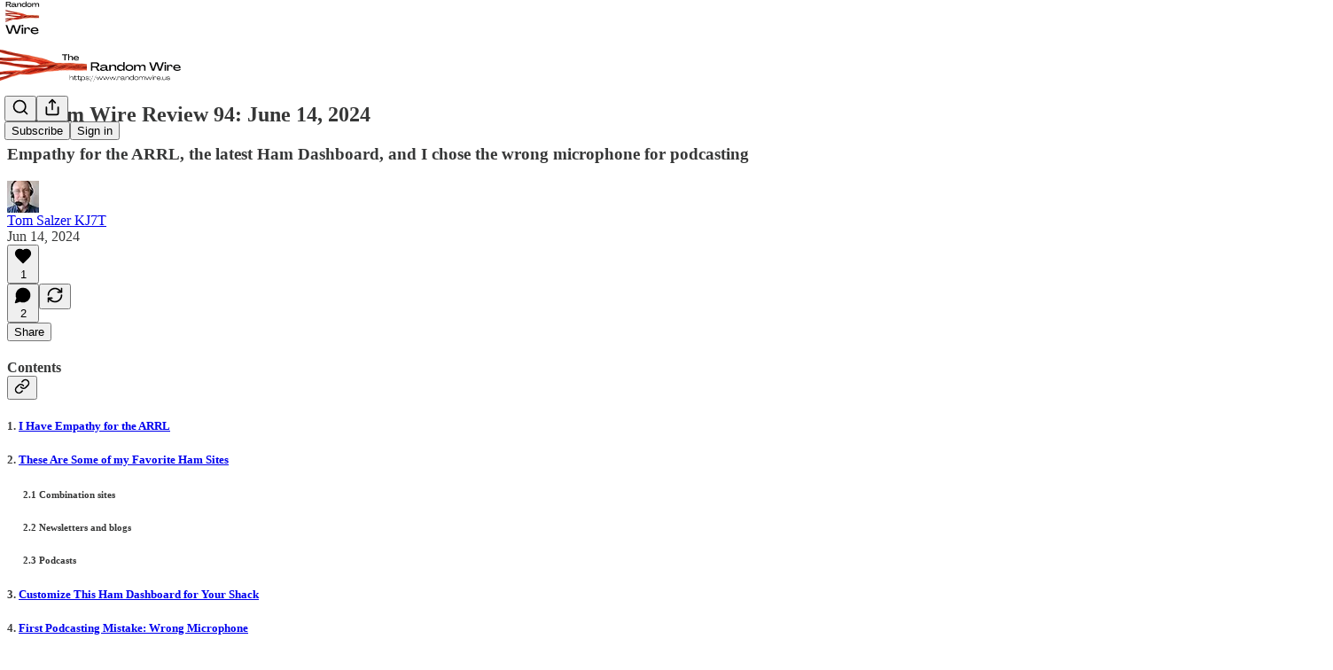

--- FILE ---
content_type: text/html; charset=utf-8
request_url: https://www.randomwire.us/p/random-wire-review-94-june-14-2024?open=false
body_size: 45701
content:
<!DOCTYPE html>
<html lang="en">
    <head>
        <meta charset="utf-8" />
        <meta name="norton-safeweb-site-verification" content="24usqpep0ejc5w6hod3dulxwciwp0djs6c6ufp96av3t4whuxovj72wfkdjxu82yacb7430qjm8adbd5ezlt4592dq4zrvadcn9j9n-0btgdzpiojfzno16-fnsnu7xd" />
        
        <link rel="preconnect" href="https://substackcdn.com" />
        

        
            <title data-rh="true">Random Wire Review 94: June 14, 2024 - by Tom Salzer KJ7T</title>
            
            <meta data-rh="true" name="theme-color" content="#ffffff"/><meta data-rh="true" property="og:type" content="article"/><meta data-rh="true" property="og:title" content="Random Wire Review 94: June 14, 2024"/><meta data-rh="true" name="twitter:title" content="Random Wire Review 94: June 14, 2024"/><meta data-rh="true" name="description" content="Empathy for the ARRL, the latest Ham Dashboard, and I chose the wrong microphone for podcasting"/><meta data-rh="true" property="og:description" content="Empathy for the ARRL, the latest Ham Dashboard, and I chose the wrong microphone for podcasting"/><meta data-rh="true" name="twitter:description" content="Empathy for the ARRL, the latest Ham Dashboard, and I chose the wrong microphone for podcasting"/><meta data-rh="true" property="og:image" content="https://substackcdn.com/image/youtube/w_728,c_limit/9ZZXg60tN-o"/><meta data-rh="true" name="twitter:image" content="https://substackcdn.com/image/fetch/$s_!UhUX!,f_auto,q_auto:best,fl_progressive:steep/https%3A%2F%2Frandomwire.substack.com%2Fapi%2Fv1%2Fpost_preview%2F145282349%2Ftwitter.jpg%3Fversion%3D4"/><meta data-rh="true" name="twitter:card" content="summary_large_image"/>
            
            
        

        

        <style>
          @layer legacy, tailwind, pencraftReset, pencraft;
        </style>

        
        <link rel="preload" as="style" href="https://substackcdn.com/bundle/theme/main.57ec6396ea4b5be03b65.css" />
        
        <link rel="preload" as="style" href="https://substackcdn.com/bundle/theme/color_links.c9908948e2f4e05476e6.css" />
        
        
        

        
            
                <link rel="stylesheet" type="text/css" href="https://substackcdn.com/bundle/static/css/7276.42f3d4e7.css" />
            
                <link rel="stylesheet" type="text/css" href="https://substackcdn.com/bundle/static/css/7045.0b7473d2.css" />
            
                <link rel="stylesheet" type="text/css" href="https://substackcdn.com/bundle/static/css/852.9cd7f82f.css" />
            
                <link rel="stylesheet" type="text/css" href="https://substackcdn.com/bundle/static/css/8577.8d59a919.css" />
            
                <link rel="stylesheet" type="text/css" href="https://substackcdn.com/bundle/static/css/1484.a3975370.css" />
            
                <link rel="stylesheet" type="text/css" href="https://substackcdn.com/bundle/static/css/5611.463006e7.css" />
            
                <link rel="stylesheet" type="text/css" href="https://substackcdn.com/bundle/static/css/5234.fa27c86a.css" />
            
                <link rel="stylesheet" type="text/css" href="https://substackcdn.com/bundle/static/css/5366.448b38a4.css" />
            
                <link rel="stylesheet" type="text/css" href="https://substackcdn.com/bundle/static/css/3401.b546e778.css" />
            
                <link rel="stylesheet" type="text/css" href="https://substackcdn.com/bundle/static/css/5136.b664b468.css" />
            
                <link rel="stylesheet" type="text/css" href="https://substackcdn.com/bundle/static/css/main.aba729d8.css" />
            
                <link rel="stylesheet" type="text/css" href="https://substackcdn.com/bundle/static/css/6379.813be60f.css" />
            
                <link rel="stylesheet" type="text/css" href="https://substackcdn.com/bundle/static/css/5136.b664b468.css" />
            
                <link rel="stylesheet" type="text/css" href="https://substackcdn.com/bundle/static/css/3401.b546e778.css" />
            
                <link rel="stylesheet" type="text/css" href="https://substackcdn.com/bundle/static/css/5366.448b38a4.css" />
            
                <link rel="stylesheet" type="text/css" href="https://substackcdn.com/bundle/static/css/5234.fa27c86a.css" />
            
                <link rel="stylesheet" type="text/css" href="https://substackcdn.com/bundle/static/css/5611.463006e7.css" />
            
                <link rel="stylesheet" type="text/css" href="https://substackcdn.com/bundle/static/css/1484.a3975370.css" />
            
                <link rel="stylesheet" type="text/css" href="https://substackcdn.com/bundle/static/css/8577.8d59a919.css" />
            
                <link rel="stylesheet" type="text/css" href="https://substackcdn.com/bundle/static/css/7045.0b7473d2.css" />
            
        

        
        
        
        
        <meta name="viewport" content="width=device-width, initial-scale=1, maximum-scale=1, user-scalable=0, viewport-fit=cover" />
        <meta name="author" content="Tom Salzer KJ7T" />
        <meta property="og:url" content="https://www.randomwire.us/p/random-wire-review-94-june-14-2024" />
        
        
        <link rel="canonical" href="https://www.randomwire.us/p/random-wire-review-94-june-14-2024" />
        

        

        

        

        
            
                <link rel="shortcut icon" href="https://substackcdn.com/image/fetch/$s_!qISn!,f_auto,q_auto:good,fl_progressive:steep/https%3A%2F%2Fbucketeer-e05bbc84-baa3-437e-9518-adb32be77984.s3.amazonaws.com%2Fpublic%2Fimages%2F299bef10-16e1-4ff3-b98a-7b8f34f7ff2e%2Ffavicon.ico">
            
        
            
                <link rel="icon" type="image/png" sizes="16x16" href="https://substackcdn.com/image/fetch/$s_!ng8_!,f_auto,q_auto:good,fl_progressive:steep/https%3A%2F%2Fbucketeer-e05bbc84-baa3-437e-9518-adb32be77984.s3.amazonaws.com%2Fpublic%2Fimages%2F299bef10-16e1-4ff3-b98a-7b8f34f7ff2e%2Ffavicon-16x16.png">
            
        
            
                <link rel="icon" type="image/png" sizes="32x32" href="https://substackcdn.com/image/fetch/$s_!b3It!,f_auto,q_auto:good,fl_progressive:steep/https%3A%2F%2Fbucketeer-e05bbc84-baa3-437e-9518-adb32be77984.s3.amazonaws.com%2Fpublic%2Fimages%2F299bef10-16e1-4ff3-b98a-7b8f34f7ff2e%2Ffavicon-32x32.png">
            
        
            
                <link rel="icon" type="image/png" sizes="48x48" href="https://substackcdn.com/image/fetch/$s_!WSvG!,f_auto,q_auto:good,fl_progressive:steep/https%3A%2F%2Fbucketeer-e05bbc84-baa3-437e-9518-adb32be77984.s3.amazonaws.com%2Fpublic%2Fimages%2F299bef10-16e1-4ff3-b98a-7b8f34f7ff2e%2Ffavicon-48x48.png">
            
        
            
                <link rel="apple-touch-icon" sizes="57x57" href="https://substackcdn.com/image/fetch/$s_!KhXn!,f_auto,q_auto:good,fl_progressive:steep/https%3A%2F%2Fbucketeer-e05bbc84-baa3-437e-9518-adb32be77984.s3.amazonaws.com%2Fpublic%2Fimages%2F299bef10-16e1-4ff3-b98a-7b8f34f7ff2e%2Fapple-touch-icon-57x57.png">
            
        
            
                <link rel="apple-touch-icon" sizes="60x60" href="https://substackcdn.com/image/fetch/$s_!rVI7!,f_auto,q_auto:good,fl_progressive:steep/https%3A%2F%2Fbucketeer-e05bbc84-baa3-437e-9518-adb32be77984.s3.amazonaws.com%2Fpublic%2Fimages%2F299bef10-16e1-4ff3-b98a-7b8f34f7ff2e%2Fapple-touch-icon-60x60.png">
            
        
            
                <link rel="apple-touch-icon" sizes="72x72" href="https://substackcdn.com/image/fetch/$s_!IOds!,f_auto,q_auto:good,fl_progressive:steep/https%3A%2F%2Fbucketeer-e05bbc84-baa3-437e-9518-adb32be77984.s3.amazonaws.com%2Fpublic%2Fimages%2F299bef10-16e1-4ff3-b98a-7b8f34f7ff2e%2Fapple-touch-icon-72x72.png">
            
        
            
                <link rel="apple-touch-icon" sizes="76x76" href="https://substackcdn.com/image/fetch/$s_!5SB3!,f_auto,q_auto:good,fl_progressive:steep/https%3A%2F%2Fbucketeer-e05bbc84-baa3-437e-9518-adb32be77984.s3.amazonaws.com%2Fpublic%2Fimages%2F299bef10-16e1-4ff3-b98a-7b8f34f7ff2e%2Fapple-touch-icon-76x76.png">
            
        
            
                <link rel="apple-touch-icon" sizes="114x114" href="https://substackcdn.com/image/fetch/$s_!8F_K!,f_auto,q_auto:good,fl_progressive:steep/https%3A%2F%2Fbucketeer-e05bbc84-baa3-437e-9518-adb32be77984.s3.amazonaws.com%2Fpublic%2Fimages%2F299bef10-16e1-4ff3-b98a-7b8f34f7ff2e%2Fapple-touch-icon-114x114.png">
            
        
            
                <link rel="apple-touch-icon" sizes="120x120" href="https://substackcdn.com/image/fetch/$s_!cbT0!,f_auto,q_auto:good,fl_progressive:steep/https%3A%2F%2Fbucketeer-e05bbc84-baa3-437e-9518-adb32be77984.s3.amazonaws.com%2Fpublic%2Fimages%2F299bef10-16e1-4ff3-b98a-7b8f34f7ff2e%2Fapple-touch-icon-120x120.png">
            
        
            
                <link rel="apple-touch-icon" sizes="144x144" href="https://substackcdn.com/image/fetch/$s_!6gnr!,f_auto,q_auto:good,fl_progressive:steep/https%3A%2F%2Fbucketeer-e05bbc84-baa3-437e-9518-adb32be77984.s3.amazonaws.com%2Fpublic%2Fimages%2F299bef10-16e1-4ff3-b98a-7b8f34f7ff2e%2Fapple-touch-icon-144x144.png">
            
        
            
                <link rel="apple-touch-icon" sizes="152x152" href="https://substackcdn.com/image/fetch/$s_!3LMv!,f_auto,q_auto:good,fl_progressive:steep/https%3A%2F%2Fbucketeer-e05bbc84-baa3-437e-9518-adb32be77984.s3.amazonaws.com%2Fpublic%2Fimages%2F299bef10-16e1-4ff3-b98a-7b8f34f7ff2e%2Fapple-touch-icon-152x152.png">
            
        
            
                <link rel="apple-touch-icon" sizes="167x167" href="https://substackcdn.com/image/fetch/$s_!mS-O!,f_auto,q_auto:good,fl_progressive:steep/https%3A%2F%2Fbucketeer-e05bbc84-baa3-437e-9518-adb32be77984.s3.amazonaws.com%2Fpublic%2Fimages%2F299bef10-16e1-4ff3-b98a-7b8f34f7ff2e%2Fapple-touch-icon-167x167.png">
            
        
            
                <link rel="apple-touch-icon" sizes="180x180" href="https://substackcdn.com/image/fetch/$s_!mfGF!,f_auto,q_auto:good,fl_progressive:steep/https%3A%2F%2Fbucketeer-e05bbc84-baa3-437e-9518-adb32be77984.s3.amazonaws.com%2Fpublic%2Fimages%2F299bef10-16e1-4ff3-b98a-7b8f34f7ff2e%2Fapple-touch-icon-180x180.png">
            
        
            
                <link rel="apple-touch-icon" sizes="1024x1024" href="https://substackcdn.com/image/fetch/$s_!DJaj!,f_auto,q_auto:good,fl_progressive:steep/https%3A%2F%2Fbucketeer-e05bbc84-baa3-437e-9518-adb32be77984.s3.amazonaws.com%2Fpublic%2Fimages%2F299bef10-16e1-4ff3-b98a-7b8f34f7ff2e%2Fapple-touch-icon-1024x1024.png">
            
        
            
        
            
        
            
        

        

        
            <link rel="alternate" type="application/rss+xml" href="/feed" title="Random Wire℠"/>
        

        
        
          <style>
            
            @font-face{font-family:'Lora';font-style:italic;font-weight:400;font-display:fallback;src:url(https://fonts.gstatic.com/s/lora/v37/0QI8MX1D_JOuMw_hLdO6T2wV9KnW-MoFoqJ2nPWc3ZyhTjcV.woff2) format('woff2');unicode-range:U+0460-052F,U+1C80-1C8A,U+20B4,U+2DE0-2DFF,U+A640-A69F,U+FE2E-FE2F}@font-face{font-family:'Lora';font-style:italic;font-weight:400;font-display:fallback;src:url(https://fonts.gstatic.com/s/lora/v37/0QI8MX1D_JOuMw_hLdO6T2wV9KnW-MoFoqt2nPWc3ZyhTjcV.woff2) format('woff2');unicode-range:U+0301,U+0400-045F,U+0490-0491,U+04B0-04B1,U+2116}@font-face{font-family:'Lora';font-style:italic;font-weight:400;font-display:fallback;src:url(https://fonts.gstatic.com/s/lora/v37/0QI8MX1D_JOuMw_hLdO6T2wV9KnW-MoFoqB2nPWc3ZyhTjcV.woff2) format('woff2');unicode-range:U+0102-0103,U+0110-0111,U+0128-0129,U+0168-0169,U+01A0-01A1,U+01AF-01B0,U+0300-0301,U+0303-0304,U+0308-0309,U+0323,U+0329,U+1EA0-1EF9,U+20AB}@font-face{font-family:'Lora';font-style:italic;font-weight:400;font-display:fallback;src:url(https://fonts.gstatic.com/s/lora/v37/0QI8MX1D_JOuMw_hLdO6T2wV9KnW-MoFoqF2nPWc3ZyhTjcV.woff2) format('woff2');unicode-range:U+0100-02BA,U+02BD-02C5,U+02C7-02CC,U+02CE-02D7,U+02DD-02FF,U+0304,U+0308,U+0329,U+1D00-1DBF,U+1E00-1E9F,U+1EF2-1EFF,U+2020,U+20A0-20AB,U+20AD-20C0,U+2113,U+2C60-2C7F,U+A720-A7FF}@font-face{font-family:'Lora';font-style:italic;font-weight:400;font-display:fallback;src:url(https://fonts.gstatic.com/s/lora/v37/0QI8MX1D_JOuMw_hLdO6T2wV9KnW-MoFoq92nPWc3ZyhTg.woff2) format('woff2');unicode-range:U+0000-00FF,U+0131,U+0152-0153,U+02BB-02BC,U+02C6,U+02DA,U+02DC,U+0304,U+0308,U+0329,U+2000-206F,U+20AC,U+2122,U+2191,U+2193,U+2212,U+2215,U+FEFF,U+FFFD}@font-face{font-family:'Lora';font-style:normal;font-weight:400;font-display:fallback;src:url(https://fonts.gstatic.com/s/lora/v37/0QIvMX1D_JOuMwf7I_FMl_GW8g.woff2) format('woff2');unicode-range:U+0460-052F,U+1C80-1C8A,U+20B4,U+2DE0-2DFF,U+A640-A69F,U+FE2E-FE2F}@font-face{font-family:'Lora';font-style:normal;font-weight:400;font-display:fallback;src:url(https://fonts.gstatic.com/s/lora/v37/0QIvMX1D_JOuMw77I_FMl_GW8g.woff2) format('woff2');unicode-range:U+0301,U+0400-045F,U+0490-0491,U+04B0-04B1,U+2116}@font-face{font-family:'Lora';font-style:normal;font-weight:400;font-display:fallback;src:url(https://fonts.gstatic.com/s/lora/v37/0QIvMX1D_JOuMwX7I_FMl_GW8g.woff2) format('woff2');unicode-range:U+0102-0103,U+0110-0111,U+0128-0129,U+0168-0169,U+01A0-01A1,U+01AF-01B0,U+0300-0301,U+0303-0304,U+0308-0309,U+0323,U+0329,U+1EA0-1EF9,U+20AB}@font-face{font-family:'Lora';font-style:normal;font-weight:400;font-display:fallback;src:url(https://fonts.gstatic.com/s/lora/v37/0QIvMX1D_JOuMwT7I_FMl_GW8g.woff2) format('woff2');unicode-range:U+0100-02BA,U+02BD-02C5,U+02C7-02CC,U+02CE-02D7,U+02DD-02FF,U+0304,U+0308,U+0329,U+1D00-1DBF,U+1E00-1E9F,U+1EF2-1EFF,U+2020,U+20A0-20AB,U+20AD-20C0,U+2113,U+2C60-2C7F,U+A720-A7FF}@font-face{font-family:'Lora';font-style:normal;font-weight:400;font-display:fallback;src:url(https://fonts.gstatic.com/s/lora/v37/0QIvMX1D_JOuMwr7I_FMl_E.woff2) format('woff2');unicode-range:U+0000-00FF,U+0131,U+0152-0153,U+02BB-02BC,U+02C6,U+02DA,U+02DC,U+0304,U+0308,U+0329,U+2000-206F,U+20AC,U+2122,U+2191,U+2193,U+2212,U+2215,U+FEFF,U+FFFD}@font-face{font-family:'Lora';font-style:normal;font-weight:500;font-display:fallback;src:url(https://fonts.gstatic.com/s/lora/v37/0QIvMX1D_JOuMwf7I_FMl_GW8g.woff2) format('woff2');unicode-range:U+0460-052F,U+1C80-1C8A,U+20B4,U+2DE0-2DFF,U+A640-A69F,U+FE2E-FE2F}@font-face{font-family:'Lora';font-style:normal;font-weight:500;font-display:fallback;src:url(https://fonts.gstatic.com/s/lora/v37/0QIvMX1D_JOuMw77I_FMl_GW8g.woff2) format('woff2');unicode-range:U+0301,U+0400-045F,U+0490-0491,U+04B0-04B1,U+2116}@font-face{font-family:'Lora';font-style:normal;font-weight:500;font-display:fallback;src:url(https://fonts.gstatic.com/s/lora/v37/0QIvMX1D_JOuMwX7I_FMl_GW8g.woff2) format('woff2');unicode-range:U+0102-0103,U+0110-0111,U+0128-0129,U+0168-0169,U+01A0-01A1,U+01AF-01B0,U+0300-0301,U+0303-0304,U+0308-0309,U+0323,U+0329,U+1EA0-1EF9,U+20AB}@font-face{font-family:'Lora';font-style:normal;font-weight:500;font-display:fallback;src:url(https://fonts.gstatic.com/s/lora/v37/0QIvMX1D_JOuMwT7I_FMl_GW8g.woff2) format('woff2');unicode-range:U+0100-02BA,U+02BD-02C5,U+02C7-02CC,U+02CE-02D7,U+02DD-02FF,U+0304,U+0308,U+0329,U+1D00-1DBF,U+1E00-1E9F,U+1EF2-1EFF,U+2020,U+20A0-20AB,U+20AD-20C0,U+2113,U+2C60-2C7F,U+A720-A7FF}@font-face{font-family:'Lora';font-style:normal;font-weight:500;font-display:fallback;src:url(https://fonts.gstatic.com/s/lora/v37/0QIvMX1D_JOuMwr7I_FMl_E.woff2) format('woff2');unicode-range:U+0000-00FF,U+0131,U+0152-0153,U+02BB-02BC,U+02C6,U+02DA,U+02DC,U+0304,U+0308,U+0329,U+2000-206F,U+20AC,U+2122,U+2191,U+2193,U+2212,U+2215,U+FEFF,U+FFFD}@font-face{font-family:'Lora';font-style:normal;font-weight:600;font-display:fallback;src:url(https://fonts.gstatic.com/s/lora/v37/0QIvMX1D_JOuMwf7I_FMl_GW8g.woff2) format('woff2');unicode-range:U+0460-052F,U+1C80-1C8A,U+20B4,U+2DE0-2DFF,U+A640-A69F,U+FE2E-FE2F}@font-face{font-family:'Lora';font-style:normal;font-weight:600;font-display:fallback;src:url(https://fonts.gstatic.com/s/lora/v37/0QIvMX1D_JOuMw77I_FMl_GW8g.woff2) format('woff2');unicode-range:U+0301,U+0400-045F,U+0490-0491,U+04B0-04B1,U+2116}@font-face{font-family:'Lora';font-style:normal;font-weight:600;font-display:fallback;src:url(https://fonts.gstatic.com/s/lora/v37/0QIvMX1D_JOuMwX7I_FMl_GW8g.woff2) format('woff2');unicode-range:U+0102-0103,U+0110-0111,U+0128-0129,U+0168-0169,U+01A0-01A1,U+01AF-01B0,U+0300-0301,U+0303-0304,U+0308-0309,U+0323,U+0329,U+1EA0-1EF9,U+20AB}@font-face{font-family:'Lora';font-style:normal;font-weight:600;font-display:fallback;src:url(https://fonts.gstatic.com/s/lora/v37/0QIvMX1D_JOuMwT7I_FMl_GW8g.woff2) format('woff2');unicode-range:U+0100-02BA,U+02BD-02C5,U+02C7-02CC,U+02CE-02D7,U+02DD-02FF,U+0304,U+0308,U+0329,U+1D00-1DBF,U+1E00-1E9F,U+1EF2-1EFF,U+2020,U+20A0-20AB,U+20AD-20C0,U+2113,U+2C60-2C7F,U+A720-A7FF}@font-face{font-family:'Lora';font-style:normal;font-weight:600;font-display:fallback;src:url(https://fonts.gstatic.com/s/lora/v37/0QIvMX1D_JOuMwr7I_FMl_E.woff2) format('woff2');unicode-range:U+0000-00FF,U+0131,U+0152-0153,U+02BB-02BC,U+02C6,U+02DA,U+02DC,U+0304,U+0308,U+0329,U+2000-206F,U+20AC,U+2122,U+2191,U+2193,U+2212,U+2215,U+FEFF,U+FFFD}@font-face{font-family:'Lora';font-style:normal;font-weight:700;font-display:fallback;src:url(https://fonts.gstatic.com/s/lora/v37/0QIvMX1D_JOuMwf7I_FMl_GW8g.woff2) format('woff2');unicode-range:U+0460-052F,U+1C80-1C8A,U+20B4,U+2DE0-2DFF,U+A640-A69F,U+FE2E-FE2F}@font-face{font-family:'Lora';font-style:normal;font-weight:700;font-display:fallback;src:url(https://fonts.gstatic.com/s/lora/v37/0QIvMX1D_JOuMw77I_FMl_GW8g.woff2) format('woff2');unicode-range:U+0301,U+0400-045F,U+0490-0491,U+04B0-04B1,U+2116}@font-face{font-family:'Lora';font-style:normal;font-weight:700;font-display:fallback;src:url(https://fonts.gstatic.com/s/lora/v37/0QIvMX1D_JOuMwX7I_FMl_GW8g.woff2) format('woff2');unicode-range:U+0102-0103,U+0110-0111,U+0128-0129,U+0168-0169,U+01A0-01A1,U+01AF-01B0,U+0300-0301,U+0303-0304,U+0308-0309,U+0323,U+0329,U+1EA0-1EF9,U+20AB}@font-face{font-family:'Lora';font-style:normal;font-weight:700;font-display:fallback;src:url(https://fonts.gstatic.com/s/lora/v37/0QIvMX1D_JOuMwT7I_FMl_GW8g.woff2) format('woff2');unicode-range:U+0100-02BA,U+02BD-02C5,U+02C7-02CC,U+02CE-02D7,U+02DD-02FF,U+0304,U+0308,U+0329,U+1D00-1DBF,U+1E00-1E9F,U+1EF2-1EFF,U+2020,U+20A0-20AB,U+20AD-20C0,U+2113,U+2C60-2C7F,U+A720-A7FF}@font-face{font-family:'Lora';font-style:normal;font-weight:700;font-display:fallback;src:url(https://fonts.gstatic.com/s/lora/v37/0QIvMX1D_JOuMwr7I_FMl_E.woff2) format('woff2');unicode-range:U+0000-00FF,U+0131,U+0152-0153,U+02BB-02BC,U+02C6,U+02DA,U+02DC,U+0304,U+0308,U+0329,U+2000-206F,U+20AC,U+2122,U+2191,U+2193,U+2212,U+2215,U+FEFF,U+FFFD}
          </style>
        
        

        <style>:root{--color_theme_bg_pop:#ee7835;--background_pop:#ee7835;--color_theme_bg_web:#ffffff;--cover_bg_color:#ffffff;--cover_bg_color_secondary:#f0f0f0;--background_pop_darken:#ec681d;--print_on_pop:#ffffff;--color_theme_bg_pop_darken:#ec681d;--color_theme_print_on_pop:#ffffff;--color_theme_bg_pop_20:rgba(238, 120, 53, 0.2);--color_theme_bg_pop_30:rgba(238, 120, 53, 0.3);--print_pop:#ee7835;--color_theme_accent:#ee7835;--cover_print_primary:#363737;--cover_print_secondary:#757575;--cover_print_tertiary:#b6b6b6;--cover_border_color:#ee7835;--font_family_headings_preset:Lora,sans-serif;--font_weight_headings_preset:600;--font_family_body_preset:'SF Pro Display', -apple-system, system-ui, BlinkMacSystemFont, 'Inter', 'Segoe UI', Roboto, Helvetica, Arial, sans-serif, 'Apple Color Emoji', 'Segoe UI Emoji', 'Segoe UI Symbol';--font_weight_body_preset:400;--font_preset_heading:fancy_serif;--font_preset_body:sans;--home_hero:newspaper;--home_posts:grid;--web_bg_color:#ffffff;--background_contrast_1:#f0f0f0;--background_contrast_2:#dddddd;--background_contrast_3:#b7b7b7;--background_contrast_4:#929292;--background_contrast_5:#515151;--color_theme_bg_contrast_1:#f0f0f0;--color_theme_bg_contrast_2:#dddddd;--color_theme_bg_contrast_3:#b7b7b7;--color_theme_bg_contrast_4:#929292;--color_theme_bg_contrast_5:#515151;--color_theme_bg_elevated:#ffffff;--color_theme_bg_elevated_secondary:#f0f0f0;--color_theme_bg_elevated_tertiary:#dddddd;--color_theme_detail:#e6e6e6;--background_contrast_pop:rgba(238, 120, 53, 0.4);--color_theme_bg_contrast_pop:rgba(238, 120, 53, 0.4);--theme_bg_is_dark:0;--print_on_web_bg_color:#363737;--print_secondary_on_web_bg_color:#868787;--background_pop_rgb:238, 120, 53;--color_theme_bg_pop_rgb:238, 120, 53;--color_theme_accent_rgb:238, 120, 53;}</style>

        
            <link rel="stylesheet" href="https://substackcdn.com/bundle/theme/main.57ec6396ea4b5be03b65.css" />
        
            <link rel="stylesheet" href="https://substackcdn.com/bundle/theme/color_links.c9908948e2f4e05476e6.css" />
        

        <style></style>

        

        

        

        
    </head>

    <body class="">
        

        
            <noscript><iframe src="https://www.googletagmanager.com/ns.html?id=GTM-P7P25C8" height="0"
                              width="0" style="display:none;visibility:hidden"></iframe></noscript>
        

        

        

        

        

        <div id="entry">
            <div id="main" class="main typography use-theme-bg"><div class="pencraft pc-display-contents pc-reset pubTheme-yiXxQA"><div data-testid="navbar" class="main-menu"><div class="mainMenuContent-DME8DR"><div style="position:relative;height:87px;" class="pencraft pc-display-flex pc-gap-12 pc-paddingLeft-20 pc-paddingRight-20 pc-justifyContent-space-between pc-alignItems-center pc-reset border-bottom-detail-k1F6C4 topBar-pIF0J1"><div style="flex-basis:0px;flex-grow:1;" class="logoContainer-p12gJb"><a href="/" native class="pencraft pc-display-contents pc-reset"><div draggable="false" class="pencraft pc-display-flex pc-position-relative pc-reset"><div style="width:40px;height:40px;" class="pencraft pc-display-flex pc-reset bg-white-ZBV5av pc-borderRadius-sm overflow-hidden-WdpwT6 sizing-border-box-DggLA4"><picture><source type="image/webp" srcset="https://substackcdn.com/image/fetch/$s_!QyF4!,w_80,h_80,c_fill,f_webp,q_auto:good,fl_progressive:steep,g_auto/https%3A%2F%2Fbucketeer-e05bbc84-baa3-437e-9518-adb32be77984.s3.amazonaws.com%2Fpublic%2Fimages%2Fc2483c8a-a71b-4b5a-8da7-18484e523b3d_255x255.png"/><img src="https://substackcdn.com/image/fetch/$s_!QyF4!,w_80,h_80,c_fill,f_auto,q_auto:good,fl_progressive:steep,g_auto/https%3A%2F%2Fbucketeer-e05bbc84-baa3-437e-9518-adb32be77984.s3.amazonaws.com%2Fpublic%2Fimages%2Fc2483c8a-a71b-4b5a-8da7-18484e523b3d_255x255.png" sizes="100vw" alt="Random Wire℠" width="80" height="80" style="width:40px;height:40px;" draggable="false" class="img-OACg1c object-fit-cover-u4ReeV pencraft pc-reset"/></picture></div></div></a></div><div style="flex-grow:0;" class="titleContainer-DJYq5v"><h1 class="pencraft pc-reset font-pub-headings-FE5byy reset-IxiVJZ title-oOnUGd titleWithWordmark-GfqxEZ"><a href="/" class="pencraft pc-display-contents pc-reset"><img alt="Random Wire℠" src="https://substackcdn.com/image/fetch/$s_!8H0m!,e_trim:10:white/e_trim:10:transparent/h_72,c_limit,f_auto,q_auto:good,fl_progressive:steep/https%3A%2F%2Fsubstack-post-media.s3.amazonaws.com%2Fpublic%2Fimages%2Ffe6dc7c6-86f1-4c82-908b-8509e34c8713_1358x259.png" style="display:block;height:36px;"/></a></h1></div><div style="flex-basis:0px;flex-grow:1;" class="pencraft pc-display-flex pc-justifyContent-flex-end pc-alignItems-center pc-reset"><div class="buttonsContainer-SJBuep"><div class="pencraft pc-display-flex pc-gap-8 pc-justifyContent-flex-end pc-alignItems-center pc-reset navbar-buttons"><div class="pencraft pc-display-flex pc-gap-4 pc-reset"><span data-state="closed"><button tabindex="0" type="button" aria-label="Search" class="pencraft pc-reset pencraft iconButton-mq_Et5 iconButtonBase-dJGHgN buttonBase-GK1x3M buttonStyle-r7yGCK size_md-gCDS3o priority_tertiary-rlke8z"><svg xmlns="http://www.w3.org/2000/svg" width="20" height="20" viewBox="0 0 24 24" fill="none" stroke="currentColor" stroke-width="2" stroke-linecap="round" stroke-linejoin="round" class="lucide lucide-search"><circle cx="11" cy="11" r="8"></circle><path d="m21 21-4.3-4.3"></path></svg></button></span><button tabindex="0" type="button" aria-label="Share Publication" id="headlessui-menu-button-P0-5" aria-haspopup="menu" aria-expanded="false" data-headlessui-state class="pencraft pc-reset pencraft iconButton-mq_Et5 iconButtonBase-dJGHgN buttonBase-GK1x3M buttonStyle-r7yGCK size_md-gCDS3o priority_tertiary-rlke8z"><svg xmlns="http://www.w3.org/2000/svg" width="20" height="20" viewBox="0 0 24 24" fill="none" stroke="currentColor" stroke-width="2" stroke-linecap="round" stroke-linejoin="round" class="lucide lucide-share"><path d="M4 12v8a2 2 0 0 0 2 2h12a2 2 0 0 0 2-2v-8"></path><polyline points="16 6 12 2 8 6"></polyline><line x1="12" x2="12" y1="2" y2="15"></line></svg></button></div><button tabindex="0" type="button" data-testid="noncontributor-cta-button" class="pencraft pc-reset pencraft buttonBase-GK1x3M buttonText-X0uSmG buttonStyle-r7yGCK priority_primary-RfbeYt size_md-gCDS3o">Subscribe</button><button tabindex="0" type="button" native data-href="https://substack.com/sign-in?redirect=%2Fp%2Frandom-wire-review-94-june-14-2024%3Fopen%3Dfalse&amp;for_pub=randomwire" class="pencraft pc-reset pencraft buttonBase-GK1x3M buttonText-X0uSmG buttonStyle-r7yGCK priority_tertiary-rlke8z size_md-gCDS3o">Sign in</button></div></div></div></div></div><div style="height:88px;"></div></div></div><div><script type="application/ld+json">{"@context":"https://schema.org","@type":"NewsArticle","url":"https://www.randomwire.us/p/random-wire-review-94-june-14-2024","mainEntityOfPage":"https://www.randomwire.us/p/random-wire-review-94-june-14-2024","headline":"Random Wire Review 94: June 14, 2024","description":"Empathy for the ARRL, the latest Ham Dashboard, and I chose the wrong microphone for podcasting","image":[{"@type":"ImageObject","url":"https://substackcdn.com/image/youtube/w_728,c_limit/9ZZXg60tN-o"}],"datePublished":"2024-06-14T14:01:50+00:00","dateModified":"2024-06-14T14:01:50+00:00","isAccessibleForFree":true,"author":[{"@type":"Person","name":"Tom Salzer KJ7T","url":"https://substack.com/@tomsalzer","description":"Conservationist, sailor, geologist, and licensed amateur radio operator. My Hamshack Hotline number is 610 000 1280 and my Hams Over IP (HOIP) number is 100676. I'm also active on AllStarLink, DMR, D-STAR, and Yaesu System Fusion.","identifier":"user:44041906","image":{"@type":"ImageObject","contentUrl":"https://substackcdn.com/image/fetch/$s_!mMvL!,f_auto,q_auto:good,fl_progressive:steep/https%3A%2F%2Fbucketeer-e05bbc84-baa3-437e-9518-adb32be77984.s3.amazonaws.com%2Fpublic%2Fimages%2Fdccd2e73-6b64-4dfc-b471-3edcfed87579_2944x2208.jpeg","thumbnailUrl":"https://substackcdn.com/image/fetch/$s_!mMvL!,w_128,h_128,c_limit,f_auto,q_auto:good,fl_progressive:steep/https%3A%2F%2Fbucketeer-e05bbc84-baa3-437e-9518-adb32be77984.s3.amazonaws.com%2Fpublic%2Fimages%2Fdccd2e73-6b64-4dfc-b471-3edcfed87579_2944x2208.jpeg"}}],"publisher":{"@type":"Organization","name":"Random Wire\u2120","url":"https://www.randomwire.us","description":"The Random Wire\u2120 fields experiences and thoughts about amateur radio and technology. #AmateurRadio #RandomWire #KJ7T","interactionStatistic":{"@type":"InteractionCounter","name":"Subscribers","interactionType":"https://schema.org/SubscribeAction","userInteractionCount":1000},"identifier":"pub:1025524","logo":{"@type":"ImageObject","url":"https://substackcdn.com/image/fetch/$s_!QyF4!,f_auto,q_auto:good,fl_progressive:steep/https%3A%2F%2Fbucketeer-e05bbc84-baa3-437e-9518-adb32be77984.s3.amazonaws.com%2Fpublic%2Fimages%2Fc2483c8a-a71b-4b5a-8da7-18484e523b3d_255x255.png","contentUrl":"https://substackcdn.com/image/fetch/$s_!QyF4!,f_auto,q_auto:good,fl_progressive:steep/https%3A%2F%2Fbucketeer-e05bbc84-baa3-437e-9518-adb32be77984.s3.amazonaws.com%2Fpublic%2Fimages%2Fc2483c8a-a71b-4b5a-8da7-18484e523b3d_255x255.png","thumbnailUrl":"https://substackcdn.com/image/fetch/$s_!QyF4!,w_128,h_128,c_limit,f_auto,q_auto:good,fl_progressive:steep/https%3A%2F%2Fbucketeer-e05bbc84-baa3-437e-9518-adb32be77984.s3.amazonaws.com%2Fpublic%2Fimages%2Fc2483c8a-a71b-4b5a-8da7-18484e523b3d_255x255.png"},"image":{"@type":"ImageObject","url":"https://substackcdn.com/image/fetch/$s_!QyF4!,f_auto,q_auto:good,fl_progressive:steep/https%3A%2F%2Fbucketeer-e05bbc84-baa3-437e-9518-adb32be77984.s3.amazonaws.com%2Fpublic%2Fimages%2Fc2483c8a-a71b-4b5a-8da7-18484e523b3d_255x255.png","contentUrl":"https://substackcdn.com/image/fetch/$s_!QyF4!,f_auto,q_auto:good,fl_progressive:steep/https%3A%2F%2Fbucketeer-e05bbc84-baa3-437e-9518-adb32be77984.s3.amazonaws.com%2Fpublic%2Fimages%2Fc2483c8a-a71b-4b5a-8da7-18484e523b3d_255x255.png","thumbnailUrl":"https://substackcdn.com/image/fetch/$s_!QyF4!,w_128,h_128,c_limit,f_auto,q_auto:good,fl_progressive:steep/https%3A%2F%2Fbucketeer-e05bbc84-baa3-437e-9518-adb32be77984.s3.amazonaws.com%2Fpublic%2Fimages%2Fc2483c8a-a71b-4b5a-8da7-18484e523b3d_255x255.png"}},"interactionStatistic":[{"@type":"InteractionCounter","interactionType":"https://schema.org/LikeAction","userInteractionCount":1},{"@type":"InteractionCounter","interactionType":"https://schema.org/ShareAction","userInteractionCount":0},{"@type":"InteractionCounter","interactionType":"https://schema.org/CommentAction","userInteractionCount":2}]}</script><div aria-label="Post" role="main" class="single-post-container"><div class="container"><div class="single-post"><div class="pencraft pc-display-contents pc-reset pubTheme-yiXxQA"><article class="typography newsletter-post post"><div role="region" aria-label="Post header" class="post-header"><h1 dir="auto" class="post-title published title-X77sOw">Random Wire Review 94: June 14, 2024</h1><h3 dir="auto" class="subtitle subtitle-HEEcLo">Empathy for the ARRL, the latest Ham Dashboard, and I chose the wrong microphone for podcasting</h3><div aria-label="Post UFI" role="region" class="pencraft pc-display-flex pc-flexDirection-column pc-paddingBottom-16 pc-reset"><div class="pencraft pc-display-flex pc-flexDirection-column pc-paddingTop-16 pc-paddingBottom-16 pc-reset"><div class="pencraft pc-display-flex pc-gap-12 pc-alignItems-center pc-reset byline-wrapper"><div class="pencraft pc-display-flex pc-reset"><div class="pencraft pc-display-flex pc-flexDirection-row pc-gap-8 pc-alignItems-center pc-justifyContent-flex-start pc-reset"><div style="--scale:36px;--offset:9px;--border-width:4.5px;" class="pencraft pc-display-flex pc-flexDirection-row pc-alignItems-center pc-justifyContent-flex-start pc-reset ltr-qDBmby"><a href="https://substack.com/@tomsalzer" aria-label="View Tom Salzer KJ7T's profile" class="pencraft pc-display-contents pc-reset"><div style="--scale:36px;" tabindex="0" class="pencraft pc-display-flex pc-width-36 pc-height-36 pc-justifyContent-center pc-alignItems-center pc-position-relative pc-reset bg-secondary-UUD3_J flex-auto-j3S2WA animate-XFJxE4 outline-detail-vcQLyr pc-borderRadius-full overflow-hidden-WdpwT6 sizing-border-box-DggLA4 pressable-sm-YIJFKJ showFocus-sk_vEm container-TAtrWj interactive-UkK0V6 avatar-u8q6xB last-JfNEJ_"><div style="--scale:36px;" title="Tom Salzer KJ7T" class="pencraft pc-display-flex pc-width-36 pc-height-36 pc-justifyContent-center pc-alignItems-center pc-position-relative pc-reset bg-secondary-UUD3_J flex-auto-j3S2WA outline-detail-vcQLyr pc-borderRadius-full overflow-hidden-WdpwT6 sizing-border-box-DggLA4 container-TAtrWj"><picture><source type="image/webp" srcset="https://substackcdn.com/image/fetch/$s_!mMvL!,w_36,h_36,c_fill,f_webp,q_auto:good,fl_progressive:steep/https%3A%2F%2Fbucketeer-e05bbc84-baa3-437e-9518-adb32be77984.s3.amazonaws.com%2Fpublic%2Fimages%2Fdccd2e73-6b64-4dfc-b471-3edcfed87579_2944x2208.jpeg 36w, https://substackcdn.com/image/fetch/$s_!mMvL!,w_72,h_72,c_fill,f_webp,q_auto:good,fl_progressive:steep/https%3A%2F%2Fbucketeer-e05bbc84-baa3-437e-9518-adb32be77984.s3.amazonaws.com%2Fpublic%2Fimages%2Fdccd2e73-6b64-4dfc-b471-3edcfed87579_2944x2208.jpeg 72w, https://substackcdn.com/image/fetch/$s_!mMvL!,w_108,h_108,c_fill,f_webp,q_auto:good,fl_progressive:steep/https%3A%2F%2Fbucketeer-e05bbc84-baa3-437e-9518-adb32be77984.s3.amazonaws.com%2Fpublic%2Fimages%2Fdccd2e73-6b64-4dfc-b471-3edcfed87579_2944x2208.jpeg 108w" sizes="36px"/><img src="https://substackcdn.com/image/fetch/$s_!mMvL!,w_36,h_36,c_fill,f_auto,q_auto:good,fl_progressive:steep/https%3A%2F%2Fbucketeer-e05bbc84-baa3-437e-9518-adb32be77984.s3.amazonaws.com%2Fpublic%2Fimages%2Fdccd2e73-6b64-4dfc-b471-3edcfed87579_2944x2208.jpeg" sizes="36px" alt="Tom Salzer KJ7T's avatar" srcset="https://substackcdn.com/image/fetch/$s_!mMvL!,w_36,h_36,c_fill,f_auto,q_auto:good,fl_progressive:steep/https%3A%2F%2Fbucketeer-e05bbc84-baa3-437e-9518-adb32be77984.s3.amazonaws.com%2Fpublic%2Fimages%2Fdccd2e73-6b64-4dfc-b471-3edcfed87579_2944x2208.jpeg 36w, https://substackcdn.com/image/fetch/$s_!mMvL!,w_72,h_72,c_fill,f_auto,q_auto:good,fl_progressive:steep/https%3A%2F%2Fbucketeer-e05bbc84-baa3-437e-9518-adb32be77984.s3.amazonaws.com%2Fpublic%2Fimages%2Fdccd2e73-6b64-4dfc-b471-3edcfed87579_2944x2208.jpeg 72w, https://substackcdn.com/image/fetch/$s_!mMvL!,w_108,h_108,c_fill,f_auto,q_auto:good,fl_progressive:steep/https%3A%2F%2Fbucketeer-e05bbc84-baa3-437e-9518-adb32be77984.s3.amazonaws.com%2Fpublic%2Fimages%2Fdccd2e73-6b64-4dfc-b471-3edcfed87579_2944x2208.jpeg 108w" width="36" height="36" draggable="false" class="img-OACg1c object-fit-cover-u4ReeV pencraft pc-reset"/></picture></div></div></a></div></div></div><div class="pencraft pc-display-flex pc-flexDirection-column pc-reset"><div class="pencraft pc-reset color-pub-primary-text-NyXPlw line-height-20-t4M0El font-meta-MWBumP size-11-NuY2Zx weight-medium-fw81nC transform-uppercase-yKDgcq reset-IxiVJZ meta-EgzBVA"><span data-state="closed"><a href="https://substack.com/@tomsalzer" class="pencraft pc-reset decoration-hover-underline-ClDVRM reset-IxiVJZ">Tom Salzer KJ7T</a></span></div><div class="pencraft pc-display-flex pc-gap-4 pc-reset"><div class="pencraft pc-reset color-pub-secondary-text-hGQ02T line-height-20-t4M0El font-meta-MWBumP size-11-NuY2Zx weight-medium-fw81nC transform-uppercase-yKDgcq reset-IxiVJZ meta-EgzBVA">Jun 14, 2024</div></div></div></div></div><div class="pencraft pc-display-flex pc-gap-16 pc-paddingTop-16 pc-paddingBottom-16 pc-justifyContent-space-between pc-alignItems-center pc-reset flex-grow-rzmknG border-top-detail-themed-k9TZAY border-bottom-detail-themed-Ua9186 post-ufi"><div class="pencraft pc-display-flex pc-gap-8 pc-reset"><div class="like-button-container post-ufi-button style-button"><button tabindex="0" type="button" aria-label="Like (1)" aria-pressed="false" class="pencraft pc-reset pencraft post-ufi-button style-button has-label with-border"><svg role="img" style="height:20px;width:20px;" width="20" height="20" viewBox="0 0 24 24" fill="#000000" stroke-width="2" stroke="#000" xmlns="http://www.w3.org/2000/svg" class="icon"><g><title></title><svg xmlns="http://www.w3.org/2000/svg" width="24" height="24" viewBox="0 0 24 24" stroke-width="2" stroke-linecap="round" stroke-linejoin="round" class="lucide lucide-heart"><path d="M19 14c1.49-1.46 3-3.21 3-5.5A5.5 5.5 0 0 0 16.5 3c-1.76 0-3 .5-4.5 2-1.5-1.5-2.74-2-4.5-2A5.5 5.5 0 0 0 2 8.5c0 2.3 1.5 4.05 3 5.5l7 7Z"></path></svg></g></svg><div class="label">1</div></button></div><button tabindex="0" type="button" aria-label="View comments (2)" data-href="https://www.randomwire.us/p/random-wire-review-94-june-14-2024/comments" class="pencraft pc-reset pencraft post-ufi-button style-button post-ufi-comment-button has-label with-border"><svg role="img" style="height:20px;width:20px;" width="20" height="20" viewBox="0 0 24 24" fill="#000000" stroke-width="2" stroke="#000" xmlns="http://www.w3.org/2000/svg" class="icon"><g><title></title><svg xmlns="http://www.w3.org/2000/svg" width="24" height="24" viewBox="0 0 24 24" stroke-width="2" stroke-linecap="round" stroke-linejoin="round" class="lucide lucide-message-circle"><path d="M7.9 20A9 9 0 1 0 4 16.1L2 22Z"></path></svg></g></svg><div class="label">2</div></button><button tabindex="0" type="button" class="pencraft pc-reset pencraft post-ufi-button style-button no-label with-border"><svg role="img" style="height:20px;width:20px;" width="20" height="20" viewBox="0 0 24 24" fill="none" stroke-width="2" stroke="#000" xmlns="http://www.w3.org/2000/svg" class="icon"><g><title></title><path d="M21 3V8M21 8H16M21 8L18 5.29962C16.7056 4.14183 15.1038 3.38328 13.3879 3.11547C11.6719 2.84766 9.9152 3.08203 8.32951 3.79031C6.74382 4.49858 5.39691 5.65051 4.45125 7.10715C3.5056 8.5638 3.00158 10.2629 3 11.9996M3 21V16M3 16H8M3 16L6 18.7C7.29445 19.8578 8.89623 20.6163 10.6121 20.8841C12.3281 21.152 14.0848 20.9176 15.6705 20.2093C17.2562 19.501 18.6031 18.3491 19.5487 16.8925C20.4944 15.4358 20.9984 13.7367 21 12" stroke-linecap="round" stroke-linejoin="round"></path></g></svg></button></div><div class="pencraft pc-display-flex pc-gap-8 pc-reset"><button tabindex="0" type="button" class="pencraft pc-reset pencraft post-ufi-button style-button has-label with-border"><div class="label">Share</div></button></div></div></div></div><div class="visibility-check"></div><div><div class="available-content"><div dir="auto" class="body markup"><h4 class="header-anchor-post">Contents<div class="pencraft pc-display-flex pc-alignItems-center pc-position-absolute pc-reset header-anchor-parent"><div class="pencraft pc-display-contents pc-reset pubTheme-yiXxQA"><div id="§contents" class="pencraft pc-reset header-anchor offset-top"></div><button tabindex="0" type="button" aria-label="Link" data-href="https://www.randomwire.us/i/145282349/contents" class="pencraft pc-reset pencraft iconButton-mq_Et5 iconButtonBase-dJGHgN buttonBase-GK1x3M buttonStyle-r7yGCK size_sm-G3LciD priority_secondary-S63h9o"><svg xmlns="http://www.w3.org/2000/svg" width="18" height="18" viewBox="0 0 24 24" fill="none" stroke="currentColor" stroke-width="2" stroke-linecap="round" stroke-linejoin="round" class="lucide lucide-link"><path d="M10 13a5 5 0 0 0 7.54.54l3-3a5 5 0 0 0-7.07-7.07l-1.72 1.71"></path><path d="M14 11a5 5 0 0 0-7.54-.54l-3 3a5 5 0 0 0 7.07 7.07l1.71-1.71"></path></svg></button></div></div></h4><h5><span>1. </span><a href="https://www.randomwire.us/i/145282349/i-have-empathy-for-the-arrl" rel>I Have Empathy for the ARRL</a></h5><h5><span>2. </span><a href="https://www.randomwire.us/i/145282349/these-are-some-of-my-favorite-ham-sites" rel>These Are Some of my Favorite Ham Sites</a></h5><h6>      2.1 Combination sites</h6><h6>      2.2 Newsletters and blogs</h6><h6>      2.3 Podcasts</h6><h5><span>3. </span><a href="https://www.randomwire.us/i/145282349/customize-this-ham-dashboard-for-your-shack" rel>Customize This Ham Dashboard for Your Shack</a></h5><h5><span>4. </span><a href="https://www.randomwire.us/i/145282349/first-podcasting-mistake-wrong-microphone" rel>First Podcasting Mistake: Wrong Microphone</a></h5><h5><span>5. </span><a href="https://www.randomwire.us/i/145282349/speaking-of-microphones" rel>Speaking of Microphones</a></h5><h5><span>6. </span><a href="https://www.randomwire.us/i/145282349/pinged-by-a-radio-vendor" rel>Pinged by a Radio Vendor</a></h5><h6>     6.1 XHDATA D608WB Emergency Radio</h6><h6>     6.2 XHDATA D808 Portable Radio</h6><h6>     6.3 Tecsun Digital PL330</h6><h6>     6.4 Which to choose: the D808 or the PL330? </h6><h5><span>7. </span><a href="https://www.randomwire.us/i/145282349/replacement-fan-on-rpi-case" rel>Replacement Fan on RPi4 Case</a></h5><h5><span>8. </span><a href="https://www.randomwire.us/i/145282349/closing-notes" rel>Closing Notes</a></h5><h6>      8.1 Portable Digital Node now runs from a power supply </h6><h6>      8.2 Killing the standby beep on the FTM-300DR</h6><h6>      8.3 When Do I Write This Newsletter?</h6><h5><span>9. </span><a href="https://www.randomwire.us/i/145282349/coming-next-week" rel>Coming Next Week</a></h5><div><hr/></div><p><span>Note that affiliate links for some products are </span><a href="https://www.randomwire.us/p/support-the-random-wire" rel>available on the Support page</a><span>. I’m not including the Support page link elsewhere in this newsletter because it just seems a bit much. If you are interested, visit the </span><a href="https://www.randomwire.us/p/support-the-random-wire" rel>Support page</a><span>!</span></p><div><hr/></div><h2 class="header-anchor-post">1. I Have Empathy for the ARRL<div class="pencraft pc-display-flex pc-alignItems-center pc-position-absolute pc-reset header-anchor-parent"><div class="pencraft pc-display-contents pc-reset pubTheme-yiXxQA"><div id="§1-i-have-empathy-for-the-arrl" class="pencraft pc-reset header-anchor offset-top"></div><button tabindex="0" type="button" aria-label="Link" data-href="https://www.randomwire.us/i/145282349/1-i-have-empathy-for-the-arrl" class="pencraft pc-reset pencraft iconButton-mq_Et5 iconButtonBase-dJGHgN buttonBase-GK1x3M buttonStyle-r7yGCK size_sm-G3LciD priority_secondary-S63h9o"><svg xmlns="http://www.w3.org/2000/svg" width="18" height="18" viewBox="0 0 24 24" fill="none" stroke="currentColor" stroke-width="2" stroke-linecap="round" stroke-linejoin="round" class="lucide lucide-link"><path d="M10 13a5 5 0 0 0 7.54.54l3-3a5 5 0 0 0-7.07-7.07l-1.72 1.71"></path><path d="M14 11a5 5 0 0 0-7.54-.54l-3 3a5 5 0 0 0 7.07 7.07l1.71-1.71"></path></svg></button></div></div></h2><p><span>It’s good to see </span><a href="https://home.arrl.org/action/Shop/Products#filter={'Facet':null,'SubFacet':null,'Category':{'Name':'Field+Day','Value':'FIELD_DAY'},'SubCategory':null}&amp;searchTerm=&amp;searchItemNameTerm=&amp;searchDescriptionTerm=&amp;productClass=" rel>Field Day swag available on the ARRL website</a><span>. However, given the lack of confidence (e.g., </span><a href="https://n2rj.substack.com/i/145058021/arrl-hit-by-apparent-cyberattack-several-services-down" rel>here</a><span>, </span><a href="https://www.reddit.com/r/amateurradio/comments/1d1nny1/anyone_elses_confidence_in_the_arrl_going_down/" rel>here</a><span>, and </span><a href="https://forums.radioreference.com/threads/arrl-systems-down.473610/" rel>here</a><span>) due to a </span><a href="https://tech.slashdot.org/story/24/05/25/1956236/american-radio-relay-league-confirms-cyberattack-disrupted-operations" rel>reported cyberattack on various ARRL systems</a><span> (and </span><a href="https://www.bleepingcomputer.com/news/security/american-radio-relay-league-says-it-was-hacked-by-an-international-cyber-group/" rel>here</a><span>), it’s hard to imagine many of us wanting to punch our payment details into the ARRL store page. As an alternative, you might consider purchasing your </span><a href="https://www.dxengineering.com/search?keyword=2024%2ffield-day&amp;autoview=sku&amp;mbid=DXHP2405010" rel>Field Day items from DX Engineering</a><span>. </span><em>(This is not an affiliate link. I am, however, a DX Engineering customer so I have a vested interest in their success!)</em></p><p><span>If you have a dry sense of humor, you might enjoy this site: </span><a href="https://www.isarrldownagain.lol/" rel>https://www.isarrldownagain.lol/</a></p><p><span>The ARRL’s official updates on the subject of the cyberattack are posted at </span><a href="https://www.arrl.org/news/arrl-systems-service-disruption" rel>https://www.arrl.org/news/arrl-systems-service-disruption</a><span>.</span></p><p>I know from reading posts around the interwebs that a significant percentage of amateur radio operators are upset about the Logbook of The World (LoTW) going offline. I use LoTW, too, but I’m not nearly as upset as some folks are. </p><p>Those of us with some information technology background seem to be growing more and more appalled as we learn about the archaic systems the ARRL has been depending on for many years. Let me be kind, though, and refer to them not as archaic but as legacy systems.</p><p><span>I happen to have some empathy for the ARRL. This arises from my experience running a statewide nonprofit association where we strive to accomplish as much as we can while spending as little as possible. Such is the nature of nonprofit work: trying to accomplish big outcomes on a shoestring budget. This means some of our IT systems are cobbled together from disparate pieces of software and hardware, and the entire system depends on one or two knowledgeable individuals to keep them running </span><em>(yes, I am a single point of failure in our system)</em><span>. Some of our bits and pieces are very old (legacy) that were once common but are now uncommon. We know this is not a resilient approach but we just don’t have the funds to outsource much of our infrastructure and support. </span></p><p>I’m guessing the ARRL is in much the same boat. People a few decades ago built systems and since those systems have continued to function, little additional investment was made in the software and hardware. I’m reminded of the plight of an agency in the State of Washington some years ago as they realized their system, which ran on COBOL, was unsupported because all of their COBOL programmers had retired. </p><p>I’ve said to others (somewhat tongue in cheek, but with a kernel of truth, too) that information technology moves along in dog years, i.e., for every year we experience as humans, the tech advances seven years. It’s brutally hard to keep up, and it’s ever so easy to fall behind. Once you are behind the curve, it becomes almost impossible to catch up without something drastic happening.</p><p>To me, the ARRL’s situation presents a remarkable opportunity for all of us. First, we are all getting a lesson on vulnerability of systems. As we learn more, many of us are certainly looking inward at our own computers, backups, firewalls, and more. I know I’ve turned off some port forwards that I realized I no longer needed. I have some other internet-facing equipment that I could more safely access through a single point of entry over my VPN. Computing is now such a significant part of amateur radio that we can’t afford to be ignorant of security, redundancy, and resiliency. We can’t afford to not keep up.</p><p>I think the ARRL has been handed one of the most unique opportunities in its history, and that is: to share with members while they rebuild and upgrade their systems. For those who wistfully recall the days before computers, this information will not be welcome. For the rest of us, we can learn from the ARRL’s experience and regain confidence as we observe how it recovers from this debacle. This is a teachable moment not only for the ARRL but for all of us who depend on internet-connected technology.</p><p><span>I know the accepted wisdom in these situations is to keep information close to the vest because one doesn’t want to hand bad actors more attack vectors. I get it. Nevertheless, the ARRL could have done a little better. Over the past several weeks, real information (not speculation) has been very sparse. (However, this has changed over the past few weeks: </span><a href="https://www.arrl.org/news/arrl-systems-service-disruption" rel>https://www.arrl.org/news/arrl-systems-service-disruption</a><span>.)</span></p><p>In computing terms, whether to support the ARRL or not seems like a binary choice: members can either help them grow and improve, or we turn away, accelerating their demise. I lean toward building on the strong history of the ARRL and supporting a ground-up rebuild, one that doesn’t depend on single points of failure. </p><p><span>In a more tongue-in-cheek vein, let us all hope that they don’t rebuild like this </span><a href="https://xkcd.com/730/" rel>XKCD Circuit Diagram</a><span>. That style of infrastructure build-out might be how the ARRL arrived at this moment!</span></p><div><hr/></div><h2 class="header-anchor-post">2. These Are Some of my Favorite Ham Sites<div class="pencraft pc-display-flex pc-alignItems-center pc-position-absolute pc-reset header-anchor-parent"><div class="pencraft pc-display-contents pc-reset pubTheme-yiXxQA"><div id="§2-these-are-some-of-my-favorite-ham-sites" class="pencraft pc-reset header-anchor offset-top"></div><button tabindex="0" type="button" aria-label="Link" data-href="https://www.randomwire.us/i/145282349/2-these-are-some-of-my-favorite-ham-sites" class="pencraft pc-reset pencraft iconButton-mq_Et5 iconButtonBase-dJGHgN buttonBase-GK1x3M buttonStyle-r7yGCK size_sm-G3LciD priority_secondary-S63h9o"><svg xmlns="http://www.w3.org/2000/svg" width="18" height="18" viewBox="0 0 24 24" fill="none" stroke="currentColor" stroke-width="2" stroke-linecap="round" stroke-linejoin="round" class="lucide lucide-link"><path d="M10 13a5 5 0 0 0 7.54.54l3-3a5 5 0 0 0-7.07-7.07l-1.72 1.71"></path><path d="M14 11a5 5 0 0 0-7.54-.54l-3 3a5 5 0 0 0 7.07 7.07l1.71-1.71"></path></svg></button></div></div></h2><p>Below are some of my favorite amateur radio websites and podcasts. This is not intended to be an exhaustive list. I’d love to expand my reading and listening so if you have recommendations, please do share!</p><p data-attrs="{&quot;url&quot;:&quot;https://www.randomwire.us/p/random-wire-review-94-june-14-2024/comments&quot;,&quot;text&quot;:&quot;Leave a comment&quot;,&quot;action&quot;:null,&quot;class&quot;:null}" data-component-name="ButtonCreateButton" class="button-wrapper"><a href="https://www.randomwire.us/p/random-wire-review-94-june-14-2024/comments" rel class="button primary"><span>Leave a comment</span></a></p><p>In no particular order…</p><h3 class="header-anchor-post"><em>2.1 Combination sites (forum, news, classifieds)</em><div class="pencraft pc-display-flex pc-alignItems-center pc-position-absolute pc-reset header-anchor-parent"><div class="pencraft pc-display-contents pc-reset pubTheme-yiXxQA"><div id="§21-combination-sites-forum-news-classifieds" class="pencraft pc-reset header-anchor offset-top"></div><button tabindex="0" type="button" aria-label="Link" data-href="https://www.randomwire.us/i/145282349/21-combination-sites-forum-news-classifieds" class="pencraft pc-reset pencraft iconButton-mq_Et5 iconButtonBase-dJGHgN buttonBase-GK1x3M buttonStyle-r7yGCK size_sm-G3LciD priority_secondary-S63h9o"><svg xmlns="http://www.w3.org/2000/svg" width="18" height="18" viewBox="0 0 24 24" fill="none" stroke="currentColor" stroke-width="2" stroke-linecap="round" stroke-linejoin="round" class="lucide lucide-link"><path d="M10 13a5 5 0 0 0 7.54.54l3-3a5 5 0 0 0-7.07-7.07l-1.72 1.71"></path><path d="M14 11a5 5 0 0 0-7.54-.54l-3 3a5 5 0 0 0 7.07 7.07l1.71-1.71"></path></svg></button></div></div></h3><ul><li><p><a href="https://www.eham.net/" rel>eHam.net</a></p></li><li><p><a href="https://www.qrz.com/" rel>QRZ.com</a></p></li><li><p><a href="https://qth.com/" rel>QTH.com</a></p></li></ul><h3 class="header-anchor-post"><em>2.2 Newsletters and blogs</em><div class="pencraft pc-display-flex pc-alignItems-center pc-position-absolute pc-reset header-anchor-parent"><div class="pencraft pc-display-contents pc-reset pubTheme-yiXxQA"><div id="§22-newsletters-and-blogs" class="pencraft pc-reset header-anchor offset-top"></div><button tabindex="0" type="button" aria-label="Link" data-href="https://www.randomwire.us/i/145282349/22-newsletters-and-blogs" class="pencraft pc-reset pencraft iconButton-mq_Et5 iconButtonBase-dJGHgN buttonBase-GK1x3M buttonStyle-r7yGCK size_sm-G3LciD priority_secondary-S63h9o"><svg xmlns="http://www.w3.org/2000/svg" width="18" height="18" viewBox="0 0 24 24" fill="none" stroke="currentColor" stroke-width="2" stroke-linecap="round" stroke-linejoin="round" class="lucide lucide-link"><path d="M10 13a5 5 0 0 0 7.54.54l3-3a5 5 0 0 0-7.07-7.07l-1.72 1.71"></path><path d="M14 11a5 5 0 0 0-7.54-.54l-3 3a5 5 0 0 0 7.07 7.07l1.71-1.71"></path></svg></button></div></div></h3><ul><li><p><a href="https://www.zeroretries.org/" rel>Zero Retries</a><span> by Steve Stroh N8GNJ (a Random Wire favorite!)</span></p></li><li><p><a href="https://n2rj.substack.com/" rel>Ria’s Ham Shack</a><span> by Ria Jairam N2RJ</span></p></li><li><p><a href="https://www.kb6nu.com/" rel>KB6NU’s Ham Radio Blog</a><span> by Daniel Romanchik KB6NU</span></p></li><li><p><a href="https://offgridham.com/" rel>OFF GRID HAM</a></p></li><li><p><a href="https://www.amateurradio.com/" rel>AmateurRadio.com</a></p></li><li><p><a href="https://swling.com/blog/" rel>The SWLing Post</a><span> by Thomas Witherspoon K4SWL</span></p></li><li><p><a href="https://qrper.com/" rel>QRPer.com</a><span> by Thomas Witherspoon K4SWL</span></p></li><li><p><a href="https://www.k0nr.com/wordpress/" rel>The K0NR Radio Site</a></p></li><li><p><a href="https://daily.hamweekly.com/" rel>Amateur Radio Daily</a></p></li><li><p><a href="https://www.w4npn.net/hot-iron-directory/" rel>Hot Iron: Journal of the Constructor’s Club</a></p></li><li><p><a href="https://k9zw.wordpress.com/" rel>With Varying Frequency - Amateur Radio Ponderings</a><span> by Steve K9ZW</span></p></li><li><p><a href="https://www.reddit.com/r/amateurradio/new/" rel>Amateur Radio on Reddit</a></p></li></ul><h3 class="header-anchor-post"><em>2.3 Podcasts</em><div class="pencraft pc-display-flex pc-alignItems-center pc-position-absolute pc-reset header-anchor-parent"><div class="pencraft pc-display-contents pc-reset pubTheme-yiXxQA"><div id="§23-podcasts" class="pencraft pc-reset header-anchor offset-top"></div><button tabindex="0" type="button" aria-label="Link" data-href="https://www.randomwire.us/i/145282349/23-podcasts" class="pencraft pc-reset pencraft iconButton-mq_Et5 iconButtonBase-dJGHgN buttonBase-GK1x3M buttonStyle-r7yGCK size_sm-G3LciD priority_secondary-S63h9o"><svg xmlns="http://www.w3.org/2000/svg" width="18" height="18" viewBox="0 0 24 24" fill="none" stroke="currentColor" stroke-width="2" stroke-linecap="round" stroke-linejoin="round" class="lucide lucide-link"><path d="M10 13a5 5 0 0 0 7.54.54l3-3a5 5 0 0 0-7.07-7.07l-1.72 1.71"></path><path d="M14 11a5 5 0 0 0-7.54-.54l-3 3a5 5 0 0 0 7.07 7.07l1.71-1.71"></path></svg></button></div></div></h3><ul><li><p><a href="https://www.hamradioworkbench.com/" rel>Ham Radio Workbench</a><span> (a Random Wire favorite!)</span></p></li><li><p><a href="https://soldersmoke.blogspot.com/" rel>SolderSmoke Daily News</a></p></li><li><p><a href="https://www.arnewsline.org/" rel>Amateur Radio Newsline</a></p></li></ul><div><hr/></div><h2 class="header-anchor-post">3. Customize This Ham Dashboard For Your Shack<div class="pencraft pc-display-flex pc-alignItems-center pc-position-absolute pc-reset header-anchor-parent"><div class="pencraft pc-display-contents pc-reset pubTheme-yiXxQA"><div id="§3-customize-this-ham-dashboard-for-your-shack" class="pencraft pc-reset header-anchor offset-top"></div><button tabindex="0" type="button" aria-label="Link" data-href="https://www.randomwire.us/i/145282349/3-customize-this-ham-dashboard-for-your-shack" class="pencraft pc-reset pencraft iconButton-mq_Et5 iconButtonBase-dJGHgN buttonBase-GK1x3M buttonStyle-r7yGCK size_sm-G3LciD priority_secondary-S63h9o"><svg xmlns="http://www.w3.org/2000/svg" width="18" height="18" viewBox="0 0 24 24" fill="none" stroke="currentColor" stroke-width="2" stroke-linecap="round" stroke-linejoin="round" class="lucide lucide-link"><path d="M10 13a5 5 0 0 0 7.54.54l3-3a5 5 0 0 0-7.07-7.07l-1.72 1.71"></path><path d="M14 11a5 5 0 0 0-7.54-.54l-3 3a5 5 0 0 0 7.07 7.07l1.71-1.71"></path></svg></button></div></div></h2><p>If you’ve wanted an informative, attractive dashboard in your ham station, you may want to check out the VA3HDL system. </p><p><span>To get the code, jump to </span><a href="https://github.com/VA3HDL/hamdashboard/" rel>https://github.com/VA3HDL/hamdashboard/</a><span> and click the green button labeled </span><strong>&lt;> Code</strong><span> and then select </span><strong>Download ZIP</strong><span>. But before you do that, take a look at the explainer video put together by KMR4ACK. </span></p><div id="youtube2-9ZZXg60tN-o" data-attrs="{&quot;videoId&quot;:&quot;9ZZXg60tN-o&quot;,&quot;startTime&quot;:null,&quot;endTime&quot;:null}" data-component-name="Youtube2ToDOM" class="youtube-wrap"><div class="youtube-inner"><iframe src="https://www.youtube-nocookie.com/embed/9ZZXg60tN-o?rel=0&amp;autoplay=0&amp;showinfo=0&amp;enablejsapi=0" frameborder="0" loading="lazy" gesture="media" allow="autoplay; fullscreen" allowautoplay="true" allowfullscreen="true" width="728" height="409"></iframe></div></div><p>I used the KM4ACK instructions to make some changes in the code (took about 20 minutes while I was simultaneously on a video call), resulting in my dashboard:</p><div class="captioned-image-container"><figure><a target="_blank" href="https://substackcdn.com/image/fetch/$s_!5JfJ!,f_auto,q_auto:good,fl_progressive:steep/https%3A%2F%2Fsubstack-post-media.s3.amazonaws.com%2Fpublic%2Fimages%2F0494fcce-9374-4b97-8f19-cb08356f61ff_1920x1033.png" data-component-name="Image2ToDOM" rel class="image-link image2 is-viewable-img can-restack"><div class="image2-inset can-restack"><picture><source type="image/webp" srcset="https://substackcdn.com/image/fetch/$s_!5JfJ!,w_424,c_limit,f_webp,q_auto:good,fl_progressive:steep/https%3A%2F%2Fsubstack-post-media.s3.amazonaws.com%2Fpublic%2Fimages%2F0494fcce-9374-4b97-8f19-cb08356f61ff_1920x1033.png 424w, https://substackcdn.com/image/fetch/$s_!5JfJ!,w_848,c_limit,f_webp,q_auto:good,fl_progressive:steep/https%3A%2F%2Fsubstack-post-media.s3.amazonaws.com%2Fpublic%2Fimages%2F0494fcce-9374-4b97-8f19-cb08356f61ff_1920x1033.png 848w, https://substackcdn.com/image/fetch/$s_!5JfJ!,w_1272,c_limit,f_webp,q_auto:good,fl_progressive:steep/https%3A%2F%2Fsubstack-post-media.s3.amazonaws.com%2Fpublic%2Fimages%2F0494fcce-9374-4b97-8f19-cb08356f61ff_1920x1033.png 1272w, https://substackcdn.com/image/fetch/$s_!5JfJ!,w_1456,c_limit,f_webp,q_auto:good,fl_progressive:steep/https%3A%2F%2Fsubstack-post-media.s3.amazonaws.com%2Fpublic%2Fimages%2F0494fcce-9374-4b97-8f19-cb08356f61ff_1920x1033.png 1456w" sizes="100vw"/><img src="https://substackcdn.com/image/fetch/$s_!5JfJ!,w_1456,c_limit,f_auto,q_auto:good,fl_progressive:steep/https%3A%2F%2Fsubstack-post-media.s3.amazonaws.com%2Fpublic%2Fimages%2F0494fcce-9374-4b97-8f19-cb08356f61ff_1920x1033.png" width="1456" height="783" data-attrs="{&quot;src&quot;:&quot;https://substack-post-media.s3.amazonaws.com/public/images/0494fcce-9374-4b97-8f19-cb08356f61ff_1920x1033.png&quot;,&quot;srcNoWatermark&quot;:null,&quot;fullscreen&quot;:null,&quot;imageSize&quot;:null,&quot;height&quot;:783,&quot;width&quot;:1456,&quot;resizeWidth&quot;:null,&quot;bytes&quot;:518606,&quot;alt&quot;:&quot;KJ7T Ham Dashboard&quot;,&quot;title&quot;:null,&quot;type&quot;:&quot;image/png&quot;,&quot;href&quot;:null,&quot;belowTheFold&quot;:true,&quot;topImage&quot;:false,&quot;internalRedirect&quot;:null,&quot;isProcessing&quot;:false,&quot;align&quot;:null,&quot;offset&quot;:false}" alt="KJ7T Ham Dashboard" title="KJ7T Ham Dashboard" srcset="https://substackcdn.com/image/fetch/$s_!5JfJ!,w_424,c_limit,f_auto,q_auto:good,fl_progressive:steep/https%3A%2F%2Fsubstack-post-media.s3.amazonaws.com%2Fpublic%2Fimages%2F0494fcce-9374-4b97-8f19-cb08356f61ff_1920x1033.png 424w, https://substackcdn.com/image/fetch/$s_!5JfJ!,w_848,c_limit,f_auto,q_auto:good,fl_progressive:steep/https%3A%2F%2Fsubstack-post-media.s3.amazonaws.com%2Fpublic%2Fimages%2F0494fcce-9374-4b97-8f19-cb08356f61ff_1920x1033.png 848w, https://substackcdn.com/image/fetch/$s_!5JfJ!,w_1272,c_limit,f_auto,q_auto:good,fl_progressive:steep/https%3A%2F%2Fsubstack-post-media.s3.amazonaws.com%2Fpublic%2Fimages%2F0494fcce-9374-4b97-8f19-cb08356f61ff_1920x1033.png 1272w, https://substackcdn.com/image/fetch/$s_!5JfJ!,w_1456,c_limit,f_auto,q_auto:good,fl_progressive:steep/https%3A%2F%2Fsubstack-post-media.s3.amazonaws.com%2Fpublic%2Fimages%2F0494fcce-9374-4b97-8f19-cb08356f61ff_1920x1033.png 1456w" sizes="100vw" loading="lazy" class="sizing-normal"/></picture><div class="image-link-expand"><div class="pencraft pc-display-flex pc-gap-8 pc-reset"><button tabindex="0" type="button" class="pencraft pc-reset pencraft icon-container restack-image"><svg role="img" style="height:20px;width:20px" width="20" height="20" viewBox="0 0 20 20" fill="none" stroke-width="1.5" stroke="var(--color-fg-primary)" stroke-linecap="round" stroke-linejoin="round" xmlns="http://www.w3.org/2000/svg"><g><title></title><path d="M2.53001 7.81595C3.49179 4.73911 6.43281 2.5 9.91173 2.5C13.1684 2.5 15.9537 4.46214 17.0852 7.23684L17.6179 8.67647M17.6179 8.67647L18.5002 4.26471M17.6179 8.67647L13.6473 6.91176M17.4995 12.1841C16.5378 15.2609 13.5967 17.5 10.1178 17.5C6.86118 17.5 4.07589 15.5379 2.94432 12.7632L2.41165 11.3235M2.41165 11.3235L1.5293 15.7353M2.41165 11.3235L6.38224 13.0882"></path></g></svg></button><button tabindex="0" type="button" class="pencraft pc-reset pencraft icon-container view-image"><svg xmlns="http://www.w3.org/2000/svg" width="20" height="20" viewBox="0 0 24 24" fill="none" stroke="currentColor" stroke-width="2" stroke-linecap="round" stroke-linejoin="round" class="lucide lucide-maximize2 lucide-maximize-2"><polyline points="15 3 21 3 21 9"></polyline><polyline points="9 21 3 21 3 15"></polyline><line x1="21" x2="14" y1="3" y2="10"></line><line x1="3" x2="10" y1="21" y2="14"></line></svg></button></div></div></div></a><figcaption class="image-caption">KJ7T Ham Dashboard</figcaption></figure></div><p><span>The last time I look at the VA3HDL dashboard some months ago, customizing it was not nearly as easy as it is now. </span><em>Thank you to Ben AB7I for reminding me of this software. </em></p><div><hr/></div><h2 class="header-anchor-post">4. First Podcasting Mistake: Wrong Microphone<div class="pencraft pc-display-flex pc-alignItems-center pc-position-absolute pc-reset header-anchor-parent"><div class="pencraft pc-display-contents pc-reset pubTheme-yiXxQA"><div id="§4-first-podcasting-mistake-wrong-microphone" class="pencraft pc-reset header-anchor offset-top"></div><button tabindex="0" type="button" aria-label="Link" data-href="https://www.randomwire.us/i/145282349/4-first-podcasting-mistake-wrong-microphone" class="pencraft pc-reset pencraft iconButton-mq_Et5 iconButtonBase-dJGHgN buttonBase-GK1x3M buttonStyle-r7yGCK size_sm-G3LciD priority_secondary-S63h9o"><svg xmlns="http://www.w3.org/2000/svg" width="18" height="18" viewBox="0 0 24 24" fill="none" stroke="currentColor" stroke-width="2" stroke-linecap="round" stroke-linejoin="round" class="lucide lucide-link"><path d="M10 13a5 5 0 0 0 7.54.54l3-3a5 5 0 0 0-7.07-7.07l-1.72 1.71"></path><path d="M14 11a5 5 0 0 0-7.54-.54l-3 3a5 5 0 0 0 7.07 7.07l1.71-1.71"></path></svg></button></div></div></h2><p><span>File this under: </span><em>I should have known better.</em></p><p>I bought the wrong microphone for podcasting and video conferencing. It is a lovely Blue Yeti Nano. This wonderful device picks up every sound around me and that’s the problem. It would work very well for picking up nature sounds but for my purposes, I don’t want every little sound captured: a toilet being flushed, a crinkle of paper, a dog barking, a car being revved. That level of realism is not really what we expect to hear in most podcasts or during video conferences. We expect to hear clean audio, scrubbed of extraneous, distracting sounds.</p><p>The Nano is a condenser mic. I had forgotten that condenser microphones tend to pick up a lot of sound…a LOT of sound. As soon as I plugged it in and started listening on headphones through the monitoring port, I knew what I had done. Oops.</p><p><span>I immediately flipped this script by purchasing an </span><strong>Audio-Technica AT2005USB Cardiod Dynamic USB/XLR Microphone</strong><span>. Not a condenser microphone. A dynamic microphone. I like the idea of having the flexibility of using USB or XLR connections. If you’re curious, </span><a href="https://www.podlad.com/blog/dynamic-vs-condenser-mics-which-is-better-for-podcasting" rel>Podlad.com presents a nice discussion of differences</a><span> between these types of microphones. I am finding the dynamic mic works much better for recording and video conferences. </span><em>(However, truth be told, video conferencing software has become quite adept at filtering out background sound. While using the Nano this week for Zoom calls, nobody said a thing about background sounds. That might be a workaround if you have a condenser mic: use conferencing software to record your audio.)</em></p><p>I know I’ll make mistakes as I get started with podcasting. I did not expect that I would choose the wrong kind of microphone right out of the gate. Despite feeling like I made a silly error, I’ll keep both mics because each has strengths that work well in particular situations. </p><p><span>Next up, I’ll be looking at portable audio recorders and USB audio boards, as well as podcast hosting services. I’ve not done exhaustive research on podcasts hosts. I do rather like the features of </span><a href="https://squadcast.fm/" rel>SquadCast</a><span>. The price point isn’t out of reach, at least at the Creator level.</span></p><p>This is an interesting (to me) journey. I’ll gladly take recommendations! Please do send them along if you have advice.</p><p><span>UPDATE: I also bought an off-brand dynamic mic that actually has a slightly darker sound to it. I tested the </span><strong>MAONO USB Dynamic Microphone, Podcast Recording Microphone with Gain Knob</strong><span> on my desk with a “dead cat” fur windscreen over the cardiod element. The MAONO mic is relatively compact, it is not expensive, and the sound characteristics are very nice, especially for my tends-to-be-light voice. After a few days of use, I went back to using the Nano. I need to test various scenarios with the Nano a bit more before recommending it, but I sense that I’ll land there in a few weeks. </span></p><p><span>UPDATE #2: Something simpler for Zoom and Teams meetings might be the </span><strong>TONOR USB Conference Microphone for Laptop</strong><span>. Again, not expensive. This is described as a supercardiod dynamic mic. Like all of my dynamic mics, distance from the microphone is important. The Nano is a bit less sensitive to distance because it is a more sensitive microphone. This is significant in video conferences where seeing your face is an important part of communicating. With a dynamic mic a few inches from my face, I’m partly hidden. This is one reason I’m leaning toward the Nano as a great all-around choice. (Other factors are: build quality and the ability to select between a cardiod pattern and omnidirectional pattern.)</span></p><p>If you have advice as I start to build out my podcasting suite of tools, please do let me know. I am running Windows 11 Pro machines with Audacity for editing sound files. I have not been a Mac user for about 15 years so I am no longer knowledgeable on that family of platforms.</p><div class="pencraft pc-display-contents pc-reset pubTheme-yiXxQA"><div style="margin-bottom:20px;" data-component-name="DirectMessageWeb" class="pencraft pc-display-flex pc-justifyContent-center pc-reset flex-grow-rzmknG"><button tabindex="0" type="button" class="pencraft pc-reset pencraft buttonBase-GK1x3M buttonText-X0uSmG buttonStyle-r7yGCK priority_secondary-S63h9o size_md-gCDS3o"><svg xmlns="http://www.w3.org/2000/svg" width="20" height="20" viewBox="0 0 24 24" fill="none" stroke="currentColor" stroke-width="2" stroke-linecap="round" stroke-linejoin="round" class="lucide lucide-lock"><rect width="18" height="11" x="3" y="11" rx="2" ry="2"></rect><path d="M7 11V7a5 5 0 0 1 10 0v4"></path></svg>Message Tom Salzer</button></div></div><div><hr/></div><h2 class="header-anchor-post">5. Speaking of Microphones…<div class="pencraft pc-display-flex pc-alignItems-center pc-position-absolute pc-reset header-anchor-parent"><div class="pencraft pc-display-contents pc-reset pubTheme-yiXxQA"><div id="§5-speaking-of-microphones" class="pencraft pc-reset header-anchor offset-top"></div><button tabindex="0" type="button" aria-label="Link" data-href="https://www.randomwire.us/i/145282349/5-speaking-of-microphones" class="pencraft pc-reset pencraft iconButton-mq_Et5 iconButtonBase-dJGHgN buttonBase-GK1x3M buttonStyle-r7yGCK size_sm-G3LciD priority_secondary-S63h9o"><svg xmlns="http://www.w3.org/2000/svg" width="18" height="18" viewBox="0 0 24 24" fill="none" stroke="currentColor" stroke-width="2" stroke-linecap="round" stroke-linejoin="round" class="lucide lucide-link"><path d="M10 13a5 5 0 0 0 7.54.54l3-3a5 5 0 0 0-7.07-7.07l-1.72 1.71"></path><path d="M14 11a5 5 0 0 0-7.54-.54l-3 3a5 5 0 0 0 7.07 7.07l1.71-1.71"></path></svg></button></div></div></h2><p><span>Recently, I reached out to a worldwide vendor of microphones and other amateur radio gear. Their products are used in broadcasting and they sell desk mics for amateur radio. (No, I am not talking about </span><a href="https://heilsound.com/" rel>Heil Sound</a><span>.)</span></p><p>I gave them the brand and model of my radio (Yaesu FTM-300DR) and asked which of their desk microphones would work with my device. The answer both surprised and disappointed me:</p><blockquote><p><em>Our mics won't operate with Yaesu VHF radios - you need an electret element mic.  Ours are dynamic. </em></p></blockquote><p>Uh, the microphone that comes with the FTM-300DR is a dynamic mic. I replied to tech support with this information and that seemed to end our conversation. Well, scratch that vendor off my list.</p><p><span>I may try an XLR microphone (cue the already-in-my-kit </span><strong>Audio-Technica AT2005USB</strong><span> mic with XLR) and some adapter cables from Heil to make my own dynamic desk mic for the FTM-300DR. I haven’t found a plug-and-play desk mic for this radio. I would like to use a desk mic for my Portable Digital Node on my home desk.</span></p><div><hr/></div><h2 class="header-anchor-post">6. Pinged by a Radio Vendor<div class="pencraft pc-display-flex pc-alignItems-center pc-position-absolute pc-reset header-anchor-parent"><div class="pencraft pc-display-contents pc-reset pubTheme-yiXxQA"><div id="§6-pinged-by-a-radio-vendor" class="pencraft pc-reset header-anchor offset-top"></div><button tabindex="0" type="button" aria-label="Link" data-href="https://www.randomwire.us/i/145282349/6-pinged-by-a-radio-vendor" class="pencraft pc-reset pencraft iconButton-mq_Et5 iconButtonBase-dJGHgN buttonBase-GK1x3M buttonStyle-r7yGCK size_sm-G3LciD priority_secondary-S63h9o"><svg xmlns="http://www.w3.org/2000/svg" width="18" height="18" viewBox="0 0 24 24" fill="none" stroke="currentColor" stroke-width="2" stroke-linecap="round" stroke-linejoin="round" class="lucide lucide-link"><path d="M10 13a5 5 0 0 0 7.54.54l3-3a5 5 0 0 0-7.07-7.07l-1.72 1.71"></path><path d="M14 11a5 5 0 0 0-7.54-.54l-3 3a5 5 0 0 0 7.07 7.07l1.71-1.71"></path></svg></button></div></div></h2><p><span>A few weeks ago, I received a request to review a radio in the Random Wire review. I’m sure it was going to be one of those </span><em>“we’ll send you a radio for free if you’ll review it in the Random Wire”</em><span> kind of things. I did not take them up on their offer but I did take a peek at their line of radios. There are a couple that look interesting. </span></p><h3 class="header-anchor-post"><em>6.1 XHDATA D608WB Emergency Radio</em><div class="pencraft pc-display-flex pc-alignItems-center pc-position-absolute pc-reset header-anchor-parent"><div class="pencraft pc-display-contents pc-reset pubTheme-yiXxQA"><div id="§61-xhdata-d608wb-emergency-radio" class="pencraft pc-reset header-anchor offset-top"></div><button tabindex="0" type="button" aria-label="Link" data-href="https://www.randomwire.us/i/145282349/61-xhdata-d608wb-emergency-radio" class="pencraft pc-reset pencraft iconButton-mq_Et5 iconButtonBase-dJGHgN buttonBase-GK1x3M buttonStyle-r7yGCK size_sm-G3LciD priority_secondary-S63h9o"><svg xmlns="http://www.w3.org/2000/svg" width="18" height="18" viewBox="0 0 24 24" fill="none" stroke="currentColor" stroke-width="2" stroke-linecap="round" stroke-linejoin="round" class="lucide lucide-link"><path d="M10 13a5 5 0 0 0 7.54.54l3-3a5 5 0 0 0-7.07-7.07l-1.72 1.71"></path><path d="M14 11a5 5 0 0 0-7.54-.54l-3 3a5 5 0 0 0 7.07 7.07l1.71-1.71"></path></svg></button></div></div></h3><p>Their emergency radio has some features I like. This unit is designed to keep on hand if there is a weather emergency, for example. I like that the battery is a replaceable 18650 battery. Nothing proprietary with that choice! </p><p>There is a small solar panel built into the top and a hand crank on the back. There is a flashlight. Nothing unusual there. But the solar panel can be angled upward, and underneath is an LED panel for area lighting. That could be very handy.</p><p>It’s got Bluetooth, memories, an SOS alarm, alarm clock, NOAA weather alerts, MP3 player, and more. For me, the only thing it is missing is the ability to listen to air band transmissions. In a disaster, listening in on air traffic could be informative. </p><p>The price point at $35 (after clipping a coupon) is very attractive. While I’m usually not attracted to these inexpensive emergency radios, this one doesn’t look too bad for the price. </p><h3 class="header-anchor-post"><em>6.2 XHDATA D808 Portable Radio</em><div class="pencraft pc-display-flex pc-alignItems-center pc-position-absolute pc-reset header-anchor-parent"><div class="pencraft pc-display-contents pc-reset pubTheme-yiXxQA"><div id="§62-xhdata-d808-portable-radio" class="pencraft pc-reset header-anchor offset-top"></div><button tabindex="0" type="button" aria-label="Link" data-href="https://www.randomwire.us/i/145282349/62-xhdata-d808-portable-radio" class="pencraft pc-reset pencraft iconButton-mq_Et5 iconButtonBase-dJGHgN buttonBase-GK1x3M buttonStyle-r7yGCK size_sm-G3LciD priority_secondary-S63h9o"><svg xmlns="http://www.w3.org/2000/svg" width="18" height="18" viewBox="0 0 24 24" fill="none" stroke="currentColor" stroke-width="2" stroke-linecap="round" stroke-linejoin="round" class="lucide lucide-link"><path d="M10 13a5 5 0 0 0 7.54.54l3-3a5 5 0 0 0-7.07-7.07l-1.72 1.71"></path><path d="M14 11a5 5 0 0 0-7.54-.54l-3 3a5 5 0 0 0 7.07 7.07l1.71-1.71"></path></svg></button></div></div></h3><p>Unlike the yellow-colored D608WB emergency radio, the D808 looks more like a retail AM/FM/SW radio you might see on a store shelf. Note that the product number does not include WB, meaning this radio does not include NOAA weather alerts. </p><p>But what it does have is the ability to tune upper side band and lower side band signals. For amateur radio operators, that opens up more listening opportunities than a less expensive AM/FM/SW radio and single side band. Like the D608WB, it uses an 18650 battery for portable power.</p><p>At about $100, this unit is a bit more expensive. The clincher for me? It includes air band coverage. This looks like a nice, solid radio to put in the corner of my desk at work. </p><p>For both radios, some online reviewers have suggested that the 18650 battery included is not a protected battery. One reviewer said he bought name-brand 18650s that were protected and they fit in the battery compartment. </p><h3 class="header-anchor-post"><em>6.3 Tecsun Digital PL330 AM/FM/LW/SW Worldband Radio with Single Side Band Receiver</em><div class="pencraft pc-display-flex pc-alignItems-center pc-position-absolute pc-reset header-anchor-parent"><div class="pencraft pc-display-contents pc-reset pubTheme-yiXxQA"><div id="§63-tecsun-digital-pl330-amfmlwsw-worldband-radio-with-single-side-band-receiver" class="pencraft pc-reset header-anchor offset-top"></div><button tabindex="0" type="button" aria-label="Link" data-href="https://www.randomwire.us/i/145282349/63-tecsun-digital-pl330-amfmlwsw-worldband-radio-with-single-side-band-receiver" class="pencraft pc-reset pencraft iconButton-mq_Et5 iconButtonBase-dJGHgN buttonBase-GK1x3M buttonStyle-r7yGCK size_sm-G3LciD priority_secondary-S63h9o"><svg xmlns="http://www.w3.org/2000/svg" width="18" height="18" viewBox="0 0 24 24" fill="none" stroke="currentColor" stroke-width="2" stroke-linecap="round" stroke-linejoin="round" class="lucide lucide-link"><path d="M10 13a5 5 0 0 0 7.54.54l3-3a5 5 0 0 0-7.07-7.07l-1.72 1.71"></path><path d="M14 11a5 5 0 0 0-7.54-.54l-3 3a5 5 0 0 0 7.07 7.07l1.71-1.71"></path></svg></button></div></div></h3><p><span>While Tecsun did not reach out to me, a great alternative to the XHDATA D808 is the Tecsun PL330. I have some Tecsun radios. Not only are they well built, they also perform well. The PL330 is about $20 cheaper than the D808 making this quite a good value. </span><a href="https://swling.com/blog/2021/04/dan-reviews-the-tecsun-pl-330-portable-shortwave-radio/" rel>SWLing.com has a solid review of the Tecsun PL330</a><span> that also mentions the D808 in several places. That seems particularly apropos here since I mention both the D808 and the PL330. </span></p><h3 class="header-anchor-post"><em>6.4 Which to choose: the D808 or the PL330? </em><div class="pencraft pc-display-flex pc-alignItems-center pc-position-absolute pc-reset header-anchor-parent"><div class="pencraft pc-display-contents pc-reset pubTheme-yiXxQA"><div id="§64-which-to-choose-the-d808-or-the-pl330" class="pencraft pc-reset header-anchor offset-top"></div><button tabindex="0" type="button" aria-label="Link" data-href="https://www.randomwire.us/i/145282349/64-which-to-choose-the-d808-or-the-pl330" class="pencraft pc-reset pencraft iconButton-mq_Et5 iconButtonBase-dJGHgN buttonBase-GK1x3M buttonStyle-r7yGCK size_sm-G3LciD priority_secondary-S63h9o"><svg xmlns="http://www.w3.org/2000/svg" width="18" height="18" viewBox="0 0 24 24" fill="none" stroke="currentColor" stroke-width="2" stroke-linecap="round" stroke-linejoin="round" class="lucide lucide-link"><path d="M10 13a5 5 0 0 0 7.54.54l3-3a5 5 0 0 0-7.07-7.07l-1.72 1.71"></path><path d="M14 11a5 5 0 0 0-7.54-.54l-3 3a5 5 0 0 0 7.07 7.07l1.71-1.71"></path></svg></button></div></div></h3><p><span>I don’t have a recommendation for you. If you want to have airband, then you might pick the D808. If you want Tecsun quality, you might pick the PL330. While I really like Tecsun products, </span><em>I’ve ordered the D808</em><span> because of (a) airband coverage, (b) ability to tune single side band, and (c) the battery is an 18650 cell. This will be a throw-in-my-luggage receiver for enjoyment during hotel stays. For $8.30 more, I’m adding the </span><strong>AN-80 Shortwave Reel Antenna FM SW External Antenna Whip Antenna to Improve Signal Reception Suitable for FM SW Radio</strong><span> to my order. Note that the D808 also has a 3.5mm jack for an external antenna, so a small active  loop antenna might be something to consider in the future. (A loop with a 3.5mm plug would also fit my </span><strong>ATS-25MAX radio</strong><span>.) </span></p><p>LATE UPDATE: Waiting for me when I got home from my latest trip late last night was the D808 radio. I unpacked it and powered it up to a classical FM station located in the Portland area. The sound was good for the small size of the radio. It is about the size of my hand and feels rather solid. I’ll have more about the XHDATA D808 next week, but on first examination, I’m pleased.</p><div><hr/></div><h2 class="header-anchor-post">7. Replacement Fan on RPi 4 Case<div class="pencraft pc-display-flex pc-alignItems-center pc-position-absolute pc-reset header-anchor-parent"><div class="pencraft pc-display-contents pc-reset pubTheme-yiXxQA"><div id="§7-replacement-fan-on-rpi-4-case" class="pencraft pc-reset header-anchor offset-top"></div><button tabindex="0" type="button" aria-label="Link" data-href="https://www.randomwire.us/i/145282349/7-replacement-fan-on-rpi-4-case" class="pencraft pc-reset pencraft iconButton-mq_Et5 iconButtonBase-dJGHgN buttonBase-GK1x3M buttonStyle-r7yGCK size_sm-G3LciD priority_secondary-S63h9o"><svg xmlns="http://www.w3.org/2000/svg" width="18" height="18" viewBox="0 0 24 24" fill="none" stroke="currentColor" stroke-width="2" stroke-linecap="round" stroke-linejoin="round" class="lucide lucide-link"><path d="M10 13a5 5 0 0 0 7.54.54l3-3a5 5 0 0 0-7.07-7.07l-1.72 1.71"></path><path d="M14 11a5 5 0 0 0-7.54-.54l-3 3a5 5 0 0 0 7.07 7.07l1.71-1.71"></path></svg></button></div></div></h2><p>The Easycargo Cooler Kit worked great when I replaced the noisy fan in my Canakit Raspberry Pi. The lid of the case has a space where a 30mm x 30mm fan fits and is held in place by slightly springy plastic clips. The Easycargo fan was a perfect fit and it is running much quieter than the original fan. The household is happy once again.</p><div class="captioned-image-container"><figure><a target="_blank" href="https://substackcdn.com/image/fetch/$s_!fd_0!,f_auto,q_auto:good,fl_progressive:steep/https%3A%2F%2Fsubstack-post-media.s3.amazonaws.com%2Fpublic%2Fimages%2F4fa9cdd6-0c78-4193-bd87-57728752afca_1365x768.jpeg" data-component-name="Image2ToDOM" rel class="image-link image2 is-viewable-img can-restack"><div class="image2-inset can-restack"><picture><source type="image/webp" srcset="https://substackcdn.com/image/fetch/$s_!fd_0!,w_424,c_limit,f_webp,q_auto:good,fl_progressive:steep/https%3A%2F%2Fsubstack-post-media.s3.amazonaws.com%2Fpublic%2Fimages%2F4fa9cdd6-0c78-4193-bd87-57728752afca_1365x768.jpeg 424w, https://substackcdn.com/image/fetch/$s_!fd_0!,w_848,c_limit,f_webp,q_auto:good,fl_progressive:steep/https%3A%2F%2Fsubstack-post-media.s3.amazonaws.com%2Fpublic%2Fimages%2F4fa9cdd6-0c78-4193-bd87-57728752afca_1365x768.jpeg 848w, https://substackcdn.com/image/fetch/$s_!fd_0!,w_1272,c_limit,f_webp,q_auto:good,fl_progressive:steep/https%3A%2F%2Fsubstack-post-media.s3.amazonaws.com%2Fpublic%2Fimages%2F4fa9cdd6-0c78-4193-bd87-57728752afca_1365x768.jpeg 1272w, https://substackcdn.com/image/fetch/$s_!fd_0!,w_1456,c_limit,f_webp,q_auto:good,fl_progressive:steep/https%3A%2F%2Fsubstack-post-media.s3.amazonaws.com%2Fpublic%2Fimages%2F4fa9cdd6-0c78-4193-bd87-57728752afca_1365x768.jpeg 1456w" sizes="100vw"/><img src="https://substackcdn.com/image/fetch/$s_!fd_0!,w_1456,c_limit,f_auto,q_auto:good,fl_progressive:steep/https%3A%2F%2Fsubstack-post-media.s3.amazonaws.com%2Fpublic%2Fimages%2F4fa9cdd6-0c78-4193-bd87-57728752afca_1365x768.jpeg" width="1365" height="768" data-attrs="{&quot;src&quot;:&quot;https://substack-post-media.s3.amazonaws.com/public/images/4fa9cdd6-0c78-4193-bd87-57728752afca_1365x768.jpeg&quot;,&quot;srcNoWatermark&quot;:null,&quot;fullscreen&quot;:null,&quot;imageSize&quot;:null,&quot;height&quot;:768,&quot;width&quot;:1365,&quot;resizeWidth&quot;:null,&quot;bytes&quot;:188891,&quot;alt&quot;:&quot;CanaKit case for Raspberry Pi 4&quot;,&quot;title&quot;:null,&quot;type&quot;:&quot;image/jpeg&quot;,&quot;href&quot;:null,&quot;belowTheFold&quot;:true,&quot;topImage&quot;:false,&quot;internalRedirect&quot;:null,&quot;isProcessing&quot;:false,&quot;align&quot;:null,&quot;offset&quot;:false}" alt="CanaKit case for Raspberry Pi 4" title="CanaKit case for Raspberry Pi 4" srcset="https://substackcdn.com/image/fetch/$s_!fd_0!,w_424,c_limit,f_auto,q_auto:good,fl_progressive:steep/https%3A%2F%2Fsubstack-post-media.s3.amazonaws.com%2Fpublic%2Fimages%2F4fa9cdd6-0c78-4193-bd87-57728752afca_1365x768.jpeg 424w, https://substackcdn.com/image/fetch/$s_!fd_0!,w_848,c_limit,f_auto,q_auto:good,fl_progressive:steep/https%3A%2F%2Fsubstack-post-media.s3.amazonaws.com%2Fpublic%2Fimages%2F4fa9cdd6-0c78-4193-bd87-57728752afca_1365x768.jpeg 848w, https://substackcdn.com/image/fetch/$s_!fd_0!,w_1272,c_limit,f_auto,q_auto:good,fl_progressive:steep/https%3A%2F%2Fsubstack-post-media.s3.amazonaws.com%2Fpublic%2Fimages%2F4fa9cdd6-0c78-4193-bd87-57728752afca_1365x768.jpeg 1272w, https://substackcdn.com/image/fetch/$s_!fd_0!,w_1456,c_limit,f_auto,q_auto:good,fl_progressive:steep/https%3A%2F%2Fsubstack-post-media.s3.amazonaws.com%2Fpublic%2Fimages%2F4fa9cdd6-0c78-4193-bd87-57728752afca_1365x768.jpeg 1456w" sizes="100vw" loading="lazy" class="sizing-normal"/></picture><div class="image-link-expand"><div class="pencraft pc-display-flex pc-gap-8 pc-reset"><button tabindex="0" type="button" class="pencraft pc-reset pencraft icon-container restack-image"><svg role="img" style="height:20px;width:20px" width="20" height="20" viewBox="0 0 20 20" fill="none" stroke-width="1.5" stroke="var(--color-fg-primary)" stroke-linecap="round" stroke-linejoin="round" xmlns="http://www.w3.org/2000/svg"><g><title></title><path d="M2.53001 7.81595C3.49179 4.73911 6.43281 2.5 9.91173 2.5C13.1684 2.5 15.9537 4.46214 17.0852 7.23684L17.6179 8.67647M17.6179 8.67647L18.5002 4.26471M17.6179 8.67647L13.6473 6.91176M17.4995 12.1841C16.5378 15.2609 13.5967 17.5 10.1178 17.5C6.86118 17.5 4.07589 15.5379 2.94432 12.7632L2.41165 11.3235M2.41165 11.3235L1.5293 15.7353M2.41165 11.3235L6.38224 13.0882"></path></g></svg></button><button tabindex="0" type="button" class="pencraft pc-reset pencraft icon-container view-image"><svg xmlns="http://www.w3.org/2000/svg" width="20" height="20" viewBox="0 0 24 24" fill="none" stroke="currentColor" stroke-width="2" stroke-linecap="round" stroke-linejoin="round" class="lucide lucide-maximize2 lucide-maximize-2"><polyline points="15 3 21 3 21 9"></polyline><polyline points="9 21 3 21 3 15"></polyline><line x1="21" x2="14" y1="3" y2="10"></line><line x1="3" x2="10" y1="21" y2="14"></line></svg></button></div></div></div></a><figcaption class="image-caption">CanaKit case for Raspberry Pi 4</figcaption></figure></div><p>You may observe in the photo above one of the less desirable features of this case: it is glossy so it shows fingerprints and smudges very well. I have it stuck out of sight on a shelf so that aspect doesn’t matter to me. It has plenty of openings to help keep the RPi board cool with the assistance of the fan.</p><div><hr/></div><h2 class="header-anchor-post">8. Closing Notes<div class="pencraft pc-display-flex pc-alignItems-center pc-position-absolute pc-reset header-anchor-parent"><div class="pencraft pc-display-contents pc-reset pubTheme-yiXxQA"><div id="§8-closing-notes" class="pencraft pc-reset header-anchor offset-top"></div><button tabindex="0" type="button" aria-label="Link" data-href="https://www.randomwire.us/i/145282349/8-closing-notes" class="pencraft pc-reset pencraft iconButton-mq_Et5 iconButtonBase-dJGHgN buttonBase-GK1x3M buttonStyle-r7yGCK size_sm-G3LciD priority_secondary-S63h9o"><svg xmlns="http://www.w3.org/2000/svg" width="18" height="18" viewBox="0 0 24 24" fill="none" stroke="currentColor" stroke-width="2" stroke-linecap="round" stroke-linejoin="round" class="lucide lucide-link"><path d="M10 13a5 5 0 0 0 7.54.54l3-3a5 5 0 0 0-7.07-7.07l-1.72 1.71"></path><path d="M14 11a5 5 0 0 0-7.54-.54l-3 3a5 5 0 0 0 7.07 7.07l1.71-1.71"></path></svg></button></div></div></h2><h3 class="header-anchor-post"><em>8.1 Portable Digital Node now runs from a power supply</em><div class="pencraft pc-display-flex pc-alignItems-center pc-position-absolute pc-reset header-anchor-parent"><div class="pencraft pc-display-contents pc-reset pubTheme-yiXxQA"><div id="§81-portable-digital-node-now-runs-from-a-power-supply" class="pencraft pc-reset header-anchor offset-top"></div><button tabindex="0" type="button" aria-label="Link" data-href="https://www.randomwire.us/i/145282349/81-portable-digital-node-now-runs-from-a-power-supply" class="pencraft pc-reset pencraft iconButton-mq_Et5 iconButtonBase-dJGHgN buttonBase-GK1x3M buttonStyle-r7yGCK size_sm-G3LciD priority_secondary-S63h9o"><svg xmlns="http://www.w3.org/2000/svg" width="18" height="18" viewBox="0 0 24 24" fill="none" stroke="currentColor" stroke-width="2" stroke-linecap="round" stroke-linejoin="round" class="lucide lucide-link"><path d="M10 13a5 5 0 0 0 7.54.54l3-3a5 5 0 0 0-7.07-7.07l-1.72 1.71"></path><path d="M14 11a5 5 0 0 0-7.54-.54l-3 3a5 5 0 0 0 7.07 7.07l1.71-1.71"></path></svg></button></div></div></h3><p>I picked up an off-brand bench power supply that has been powered on 24/7 for the past couple of weeks. I didn’t really need it because after three days of the FTM-300DR running as a Portable Digital Node around the clock while attached to the big battery, the input voltage sensed by the radio did not vary. It stayed at 13.4 VDC the entire time. However, the battery really isn’t a great long-term solution so I purchased a power supply to use day to day, with the battery still available as a backup if the power supply lets out the magic smoke. With the addition of fused wiring, Power Pole connectors, and a T-connector, the radio is powered up and working fine. </p><p><span>As a maybe-it-is-interesting aside, my daughter was reading over my should while I typed this. I had originally typed 24x7 and she was mildly offended by it because it looked like math. She believed it should be 24/7. We found a </span><a href="https://www.reddit.com/r/etymology/comments/tgp3ox/24x7_vs_247/" rel>Reddit thread on this very topic</a><span>! For clarity, I am switching to 24/7 as that seems much less confusing.</span></p><h3 class="header-anchor-post"><em>8.2 Killing the standby beep on the FTM-300DR</em><div class="pencraft pc-display-flex pc-alignItems-center pc-position-absolute pc-reset header-anchor-parent"><div class="pencraft pc-display-contents pc-reset pubTheme-yiXxQA"><div id="§82-killing-the-standby-beep-on-the-ftm-300dr" class="pencraft pc-reset header-anchor offset-top"></div><button tabindex="0" type="button" aria-label="Link" data-href="https://www.randomwire.us/i/145282349/82-killing-the-standby-beep-on-the-ftm-300dr" class="pencraft pc-reset pencraft iconButton-mq_Et5 iconButtonBase-dJGHgN buttonBase-GK1x3M buttonStyle-r7yGCK size_sm-G3LciD priority_secondary-S63h9o"><svg xmlns="http://www.w3.org/2000/svg" width="18" height="18" viewBox="0 0 24 24" fill="none" stroke="currentColor" stroke-width="2" stroke-linecap="round" stroke-linejoin="round" class="lucide lucide-link"><path d="M10 13a5 5 0 0 0 7.54.54l3-3a5 5 0 0 0-7.07-7.07l-1.72 1.71"></path><path d="M14 11a5 5 0 0 0-7.54-.54l-3 3a5 5 0 0 0 7.07 7.07l1.71-1.71"></path></svg></button></div></div></h3><p>We added a dog to our household a year-and-a-half ago. Mary is part Corgi, part Dachshund. Can you believe that mix is called a Dorgi? I laugh every time I hear that descriptor. Mary has characteristics of both but she leans toward Corgi.</p><div class="captioned-image-container"><figure><a target="_blank" href="https://substackcdn.com/image/fetch/$s_!6Pg3!,f_auto,q_auto:good,fl_progressive:steep/https%3A%2F%2Fsubstack-post-media.s3.amazonaws.com%2Fpublic%2Fimages%2F73ec75d4-6130-4af8-a06f-563c38dc90e3_2268x4032.jpeg" data-component-name="Image2ToDOM" rel class="image-link image2 is-viewable-img can-restack"><div class="image2-inset can-restack"><picture><source type="image/webp" srcset="https://substackcdn.com/image/fetch/$s_!6Pg3!,w_424,c_limit,f_webp,q_auto:good,fl_progressive:steep/https%3A%2F%2Fsubstack-post-media.s3.amazonaws.com%2Fpublic%2Fimages%2F73ec75d4-6130-4af8-a06f-563c38dc90e3_2268x4032.jpeg 424w, https://substackcdn.com/image/fetch/$s_!6Pg3!,w_848,c_limit,f_webp,q_auto:good,fl_progressive:steep/https%3A%2F%2Fsubstack-post-media.s3.amazonaws.com%2Fpublic%2Fimages%2F73ec75d4-6130-4af8-a06f-563c38dc90e3_2268x4032.jpeg 848w, https://substackcdn.com/image/fetch/$s_!6Pg3!,w_1272,c_limit,f_webp,q_auto:good,fl_progressive:steep/https%3A%2F%2Fsubstack-post-media.s3.amazonaws.com%2Fpublic%2Fimages%2F73ec75d4-6130-4af8-a06f-563c38dc90e3_2268x4032.jpeg 1272w, https://substackcdn.com/image/fetch/$s_!6Pg3!,w_1456,c_limit,f_webp,q_auto:good,fl_progressive:steep/https%3A%2F%2Fsubstack-post-media.s3.amazonaws.com%2Fpublic%2Fimages%2F73ec75d4-6130-4af8-a06f-563c38dc90e3_2268x4032.jpeg 1456w" sizes="100vw"/><img src="https://substackcdn.com/image/fetch/$s_!6Pg3!,w_1456,c_limit,f_auto,q_auto:good,fl_progressive:steep/https%3A%2F%2Fsubstack-post-media.s3.amazonaws.com%2Fpublic%2Fimages%2F73ec75d4-6130-4af8-a06f-563c38dc90e3_2268x4032.jpeg" width="1456" height="2588" data-attrs="{&quot;src&quot;:&quot;https://substack-post-media.s3.amazonaws.com/public/images/73ec75d4-6130-4af8-a06f-563c38dc90e3_2268x4032.jpeg&quot;,&quot;srcNoWatermark&quot;:null,&quot;fullscreen&quot;:null,&quot;imageSize&quot;:null,&quot;height&quot;:2588,&quot;width&quot;:1456,&quot;resizeWidth&quot;:null,&quot;bytes&quot;:1380068,&quot;alt&quot;:&quot;Mary the Dorgi at 3 years old&quot;,&quot;title&quot;:null,&quot;type&quot;:&quot;image/jpeg&quot;,&quot;href&quot;:null,&quot;belowTheFold&quot;:true,&quot;topImage&quot;:false,&quot;internalRedirect&quot;:null,&quot;isProcessing&quot;:false,&quot;align&quot;:null,&quot;offset&quot;:false}" alt="Mary the Dorgi at 3 years old" title="Mary the Dorgi at 3 years old" srcset="https://substackcdn.com/image/fetch/$s_!6Pg3!,w_424,c_limit,f_auto,q_auto:good,fl_progressive:steep/https%3A%2F%2Fsubstack-post-media.s3.amazonaws.com%2Fpublic%2Fimages%2F73ec75d4-6130-4af8-a06f-563c38dc90e3_2268x4032.jpeg 424w, https://substackcdn.com/image/fetch/$s_!6Pg3!,w_848,c_limit,f_auto,q_auto:good,fl_progressive:steep/https%3A%2F%2Fsubstack-post-media.s3.amazonaws.com%2Fpublic%2Fimages%2F73ec75d4-6130-4af8-a06f-563c38dc90e3_2268x4032.jpeg 848w, https://substackcdn.com/image/fetch/$s_!6Pg3!,w_1272,c_limit,f_auto,q_auto:good,fl_progressive:steep/https%3A%2F%2Fsubstack-post-media.s3.amazonaws.com%2Fpublic%2Fimages%2F73ec75d4-6130-4af8-a06f-563c38dc90e3_2268x4032.jpeg 1272w, https://substackcdn.com/image/fetch/$s_!6Pg3!,w_1456,c_limit,f_auto,q_auto:good,fl_progressive:steep/https%3A%2F%2Fsubstack-post-media.s3.amazonaws.com%2Fpublic%2Fimages%2F73ec75d4-6130-4af8-a06f-563c38dc90e3_2268x4032.jpeg 1456w" sizes="100vw" loading="lazy" class="sizing-normal"/></picture><div class="image-link-expand"><div class="pencraft pc-display-flex pc-gap-8 pc-reset"><button tabindex="0" type="button" class="pencraft pc-reset pencraft icon-container restack-image"><svg role="img" style="height:20px;width:20px" width="20" height="20" viewBox="0 0 20 20" fill="none" stroke-width="1.5" stroke="var(--color-fg-primary)" stroke-linecap="round" stroke-linejoin="round" xmlns="http://www.w3.org/2000/svg"><g><title></title><path d="M2.53001 7.81595C3.49179 4.73911 6.43281 2.5 9.91173 2.5C13.1684 2.5 15.9537 4.46214 17.0852 7.23684L17.6179 8.67647M17.6179 8.67647L18.5002 4.26471M17.6179 8.67647L13.6473 6.91176M17.4995 12.1841C16.5378 15.2609 13.5967 17.5 10.1178 17.5C6.86118 17.5 4.07589 15.5379 2.94432 12.7632L2.41165 11.3235M2.41165 11.3235L1.5293 15.7353M2.41165 11.3235L6.38224 13.0882"></path></g></svg></button><button tabindex="0" type="button" class="pencraft pc-reset pencraft icon-container view-image"><svg xmlns="http://www.w3.org/2000/svg" width="20" height="20" viewBox="0 0 24 24" fill="none" stroke="currentColor" stroke-width="2" stroke-linecap="round" stroke-linejoin="round" class="lucide lucide-maximize2 lucide-maximize-2"><polyline points="15 3 21 3 21 9"></polyline><polyline points="9 21 3 21 3 15"></polyline><line x1="21" x2="14" y1="3" y2="10"></line><line x1="3" x2="10" y1="21" y2="14"></line></svg></button></div></div></div></a><figcaption class="image-caption">Mary the Dorgi at 3 years old</figcaption></figure></div><p><span>She is now four-and-a-half years old. What does this have to do with radio? Well, whenever one of my radios beeps, her head and tail drop and she silently disappears. Her body language screams: </span><em>“I’m escaping something painful or dangerous.”</em><span> I’ve been having trouble understanding this but at a recent conservation district meeting, a light bulb went off in my mind. The district was talking about virtual fencing for cows. In simplest terms, a geo-fenced perimeter is established and cows with collars get an audible tone, then a vibration, and finally a shock as they approach and reach the perimeter. </span></p><p><span>It was the description of the collar generating a tone that triggered the connection in my head. One of the district board members is a vet who I talked with after the district meeting. When I described how Mary reacts to my radio beeps, she said: </span><em>she’s been collared.</em><span> </span></p><p>Now I’m trying to figure out how to reverse that training. Mary doesn’t bark even though the two breeds in her mix are often quite vocal. She must have been a barky pup and the previous owner used a shock collar to change that behavior. </p><p>I did find a way to eliminate the beep on the FTM-300DR at the end of every digital transmission. A few minutes of searching revealed there is a menu setting on the FTM-300DR for something called a standby beep. Turning that off killed the beep following digital transmissions. </p><p>I turned off standby beeps in my Yaesu FT3D handie talkie, too, so that when I’m using the HT with my Fusion-only hotspot, the radio won’t beep. M0FXB has a short YouTube on how to turn off the standby beep on a Yaesu FT5D radio. The process is very similar for the FTM-300DR and for the FT3D.</p><div id="youtube2-WKYt_UIAyyo" data-attrs="{&quot;videoId&quot;:&quot;WKYt_UIAyyo&quot;,&quot;startTime&quot;:null,&quot;endTime&quot;:null}" data-component-name="Youtube2ToDOM" class="youtube-wrap"><div class="youtube-inner"><iframe src="https://www.youtube-nocookie.com/embed/WKYt_UIAyyo?rel=0&amp;autoplay=0&amp;showinfo=0&amp;enablejsapi=0" frameborder="0" loading="lazy" gesture="media" allow="autoplay; fullscreen" allowautoplay="true" allowfullscreen="true" width="728" height="409"></iframe></div></div><p>Hopefully Mary will find it a little easier to be around me when I’m playing with radios now that the beeps are gone.</p><h3 class="header-anchor-post"><em>8.3 When do I write this newsletter?</em><div class="pencraft pc-display-flex pc-alignItems-center pc-position-absolute pc-reset header-anchor-parent"><div class="pencraft pc-display-contents pc-reset pubTheme-yiXxQA"><div id="§83-when-do-i-write-this-newsletter" class="pencraft pc-reset header-anchor offset-top"></div><button tabindex="0" type="button" aria-label="Link" data-href="https://www.randomwire.us/i/145282349/83-when-do-i-write-this-newsletter" class="pencraft pc-reset pencraft iconButton-mq_Et5 iconButtonBase-dJGHgN buttonBase-GK1x3M buttonStyle-r7yGCK size_sm-G3LciD priority_secondary-S63h9o"><svg xmlns="http://www.w3.org/2000/svg" width="18" height="18" viewBox="0 0 24 24" fill="none" stroke="currentColor" stroke-width="2" stroke-linecap="round" stroke-linejoin="round" class="lucide lucide-link"><path d="M10 13a5 5 0 0 0 7.54.54l3-3a5 5 0 0 0-7.07-7.07l-1.72 1.71"></path><path d="M14 11a5 5 0 0 0-7.54-.54l-3 3a5 5 0 0 0 7.07 7.07l1.71-1.71"></path></svg></button></div></div></h3><p>I have found that if I leave content creation to the last minute, I feel stressed. Writing this newsletter then feels like a burden. A few months ago, I changed when I start a new issue by starting on it a few weeks before I publish the current issue. That means I am writing issue #94 before I’ve published issue #93. </p><p>That change, by itself, has changed the equation for me. Writing is once again something I look forward to because I don’t feel a clock ticking away toward a deadline. </p><p>The downside is that the last few months of Random Wire newsletters have become more like journals. I capture ideas during the days (and nights) when they surface, and sometimes I probably have not been taking enough time to organize my thoughts better in the newsletter (at least that’s how it feels to me when I review an issue a few weeks after it publishes). </p><div><hr/></div><h2 class="header-anchor-post">9. Coming Next Week<div class="pencraft pc-display-flex pc-alignItems-center pc-position-absolute pc-reset header-anchor-parent"><div class="pencraft pc-display-contents pc-reset pubTheme-yiXxQA"><div id="§9-coming-next-week" class="pencraft pc-reset header-anchor offset-top"></div><button tabindex="0" type="button" aria-label="Link" data-href="https://www.randomwire.us/i/145282349/9-coming-next-week" class="pencraft pc-reset pencraft iconButton-mq_Et5 iconButtonBase-dJGHgN buttonBase-GK1x3M buttonStyle-r7yGCK size_sm-G3LciD priority_secondary-S63h9o"><svg xmlns="http://www.w3.org/2000/svg" width="18" height="18" viewBox="0 0 24 24" fill="none" stroke="currentColor" stroke-width="2" stroke-linecap="round" stroke-linejoin="round" class="lucide lucide-link"><path d="M10 13a5 5 0 0 0 7.54.54l3-3a5 5 0 0 0-7.07-7.07l-1.72 1.71"></path><path d="M14 11a5 5 0 0 0-7.54-.54l-3 3a5 5 0 0 0 7.07 7.07l1.71-1.71"></path></svg></button></div></div></h2><p>Here are some of the topics planned for next week’s newsletter (Random Wire Review #95):</p><ul><li><p>Meshtastic node with rotary encoder</p></li><li><p>How to manually update your Hamshack Hotline number on a Cisco SPA525G phone</p></li><li><p>AllStarLInk while mobiling</p></li></ul><p>I’m also working on a list of WIRES-X nets but I think that won’t be ready until the June 28, 2024 issue (Random Wire Review #96).</p><div><hr/></div><div class="captioned-image-container"><figure><a target="_blank" href="https://substackcdn.com/image/fetch/$s_!Qc4Y!,f_auto,q_auto:good,fl_progressive:steep/https%3A%2F%2Fsubstack-post-media.s3.amazonaws.com%2Fpublic%2Fimages%2F03b1bddb-21cb-4ef4-98c4-3809d5dc2bc6_7680x3560.png" data-component-name="Image2ToDOM" rel class="image-link image2 is-viewable-img can-restack"><div class="image2-inset can-restack"><picture><source type="image/webp" srcset="https://substackcdn.com/image/fetch/$s_!Qc4Y!,w_424,c_limit,f_webp,q_auto:good,fl_progressive:steep/https%3A%2F%2Fsubstack-post-media.s3.amazonaws.com%2Fpublic%2Fimages%2F03b1bddb-21cb-4ef4-98c4-3809d5dc2bc6_7680x3560.png 424w, https://substackcdn.com/image/fetch/$s_!Qc4Y!,w_848,c_limit,f_webp,q_auto:good,fl_progressive:steep/https%3A%2F%2Fsubstack-post-media.s3.amazonaws.com%2Fpublic%2Fimages%2F03b1bddb-21cb-4ef4-98c4-3809d5dc2bc6_7680x3560.png 848w, https://substackcdn.com/image/fetch/$s_!Qc4Y!,w_1272,c_limit,f_webp,q_auto:good,fl_progressive:steep/https%3A%2F%2Fsubstack-post-media.s3.amazonaws.com%2Fpublic%2Fimages%2F03b1bddb-21cb-4ef4-98c4-3809d5dc2bc6_7680x3560.png 1272w, https://substackcdn.com/image/fetch/$s_!Qc4Y!,w_1456,c_limit,f_webp,q_auto:good,fl_progressive:steep/https%3A%2F%2Fsubstack-post-media.s3.amazonaws.com%2Fpublic%2Fimages%2F03b1bddb-21cb-4ef4-98c4-3809d5dc2bc6_7680x3560.png 1456w" sizes="100vw"/><img src="https://substackcdn.com/image/fetch/$s_!Qc4Y!,w_1456,c_limit,f_auto,q_auto:good,fl_progressive:steep/https%3A%2F%2Fsubstack-post-media.s3.amazonaws.com%2Fpublic%2Fimages%2F03b1bddb-21cb-4ef4-98c4-3809d5dc2bc6_7680x3560.png" width="1456" height="675" data-attrs="{&quot;src&quot;:&quot;https://substack-post-media.s3.amazonaws.com/public/images/03b1bddb-21cb-4ef4-98c4-3809d5dc2bc6_7680x3560.png&quot;,&quot;srcNoWatermark&quot;:null,&quot;fullscreen&quot;:null,&quot;imageSize&quot;:null,&quot;height&quot;:675,&quot;width&quot;:1456,&quot;resizeWidth&quot;:null,&quot;bytes&quot;:232567,&quot;alt&quot;:null,&quot;title&quot;:null,&quot;type&quot;:&quot;image/png&quot;,&quot;href&quot;:null,&quot;belowTheFold&quot;:true,&quot;topImage&quot;:false,&quot;internalRedirect&quot;:null,&quot;isProcessing&quot;:false,&quot;align&quot;:null,&quot;offset&quot;:false}" alt srcset="https://substackcdn.com/image/fetch/$s_!Qc4Y!,w_424,c_limit,f_auto,q_auto:good,fl_progressive:steep/https%3A%2F%2Fsubstack-post-media.s3.amazonaws.com%2Fpublic%2Fimages%2F03b1bddb-21cb-4ef4-98c4-3809d5dc2bc6_7680x3560.png 424w, https://substackcdn.com/image/fetch/$s_!Qc4Y!,w_848,c_limit,f_auto,q_auto:good,fl_progressive:steep/https%3A%2F%2Fsubstack-post-media.s3.amazonaws.com%2Fpublic%2Fimages%2F03b1bddb-21cb-4ef4-98c4-3809d5dc2bc6_7680x3560.png 848w, https://substackcdn.com/image/fetch/$s_!Qc4Y!,w_1272,c_limit,f_auto,q_auto:good,fl_progressive:steep/https%3A%2F%2Fsubstack-post-media.s3.amazonaws.com%2Fpublic%2Fimages%2F03b1bddb-21cb-4ef4-98c4-3809d5dc2bc6_7680x3560.png 1272w, https://substackcdn.com/image/fetch/$s_!Qc4Y!,w_1456,c_limit,f_auto,q_auto:good,fl_progressive:steep/https%3A%2F%2Fsubstack-post-media.s3.amazonaws.com%2Fpublic%2Fimages%2F03b1bddb-21cb-4ef4-98c4-3809d5dc2bc6_7680x3560.png 1456w" sizes="100vw" loading="lazy" class="sizing-normal"/></picture><div class="image-link-expand"><div class="pencraft pc-display-flex pc-gap-8 pc-reset"><button tabindex="0" type="button" class="pencraft pc-reset pencraft icon-container restack-image"><svg role="img" style="height:20px;width:20px" width="20" height="20" viewBox="0 0 20 20" fill="none" stroke-width="1.5" stroke="var(--color-fg-primary)" stroke-linecap="round" stroke-linejoin="round" xmlns="http://www.w3.org/2000/svg"><g><title></title><path d="M2.53001 7.81595C3.49179 4.73911 6.43281 2.5 9.91173 2.5C13.1684 2.5 15.9537 4.46214 17.0852 7.23684L17.6179 8.67647M17.6179 8.67647L18.5002 4.26471M17.6179 8.67647L13.6473 6.91176M17.4995 12.1841C16.5378 15.2609 13.5967 17.5 10.1178 17.5C6.86118 17.5 4.07589 15.5379 2.94432 12.7632L2.41165 11.3235M2.41165 11.3235L1.5293 15.7353M2.41165 11.3235L6.38224 13.0882"></path></g></svg></button><button tabindex="0" type="button" class="pencraft pc-reset pencraft icon-container view-image"><svg xmlns="http://www.w3.org/2000/svg" width="20" height="20" viewBox="0 0 24 24" fill="none" stroke="currentColor" stroke-width="2" stroke-linecap="round" stroke-linejoin="round" class="lucide lucide-maximize2 lucide-maximize-2"><polyline points="15 3 21 3 21 9"></polyline><polyline points="9 21 3 21 3 15"></polyline><line x1="21" x2="14" y1="3" y2="10"></line><line x1="3" x2="10" y1="21" y2="14"></line></svg></button></div></div></div></a><figcaption class="image-caption"><a href="https://www.qrz.com/db/kj7t" rel>https://www.qrz.com/db/kj7t</a></figcaption></figure></div><p></p></div></div><div class="visibility-check"></div><div class="post-footer"><div class="pencraft pc-display-flex pc-gap-16 pc-paddingTop-16 pc-paddingBottom-16 pc-justifyContent-space-between pc-alignItems-center pc-reset flex-grow-rzmknG border-top-detail-themed-k9TZAY border-bottom-detail-themed-Ua9186 post-ufi"><div class="pencraft pc-display-flex pc-gap-8 pc-reset"><div class="like-button-container post-ufi-button style-button"><button tabindex="0" type="button" aria-label="Like (1)" aria-pressed="false" class="pencraft pc-reset pencraft post-ufi-button style-button has-label with-border"><svg role="img" style="height:20px;width:20px;" width="20" height="20" viewBox="0 0 24 24" fill="#000000" stroke-width="2" stroke="#000" xmlns="http://www.w3.org/2000/svg" class="icon"><g><title></title><svg xmlns="http://www.w3.org/2000/svg" width="24" height="24" viewBox="0 0 24 24" stroke-width="2" stroke-linecap="round" stroke-linejoin="round" class="lucide lucide-heart"><path d="M19 14c1.49-1.46 3-3.21 3-5.5A5.5 5.5 0 0 0 16.5 3c-1.76 0-3 .5-4.5 2-1.5-1.5-2.74-2-4.5-2A5.5 5.5 0 0 0 2 8.5c0 2.3 1.5 4.05 3 5.5l7 7Z"></path></svg></g></svg><div class="label">1</div></button></div><button tabindex="0" type="button" aria-label="View comments (2)" data-href="https://www.randomwire.us/p/random-wire-review-94-june-14-2024/comments" class="pencraft pc-reset pencraft post-ufi-button style-button post-ufi-comment-button has-label with-border"><svg role="img" style="height:20px;width:20px;" width="20" height="20" viewBox="0 0 24 24" fill="#000000" stroke-width="2" stroke="#000" xmlns="http://www.w3.org/2000/svg" class="icon"><g><title></title><svg xmlns="http://www.w3.org/2000/svg" width="24" height="24" viewBox="0 0 24 24" stroke-width="2" stroke-linecap="round" stroke-linejoin="round" class="lucide lucide-message-circle"><path d="M7.9 20A9 9 0 1 0 4 16.1L2 22Z"></path></svg></g></svg><div class="label">2</div></button><button tabindex="0" type="button" class="pencraft pc-reset pencraft post-ufi-button style-button no-label with-border"><svg role="img" style="height:20px;width:20px;" width="20" height="20" viewBox="0 0 24 24" fill="none" stroke-width="2" stroke="#000" xmlns="http://www.w3.org/2000/svg" class="icon"><g><title></title><path d="M21 3V8M21 8H16M21 8L18 5.29962C16.7056 4.14183 15.1038 3.38328 13.3879 3.11547C11.6719 2.84766 9.9152 3.08203 8.32951 3.79031C6.74382 4.49858 5.39691 5.65051 4.45125 7.10715C3.5056 8.5638 3.00158 10.2629 3 11.9996M3 21V16M3 16H8M3 16L6 18.7C7.29445 19.8578 8.89623 20.6163 10.6121 20.8841C12.3281 21.152 14.0848 20.9176 15.6705 20.2093C17.2562 19.501 18.6031 18.3491 19.5487 16.8925C20.4944 15.4358 20.9984 13.7367 21 12" stroke-linecap="round" stroke-linejoin="round"></path></g></svg></button></div><div class="pencraft pc-display-flex pc-gap-8 pc-reset"><button tabindex="0" type="button" class="pencraft pc-reset pencraft post-ufi-button style-button has-label with-border"><div class="label">Share</div></button></div></div></div><div class="pencraft pc-display-contents pc-reset pubTheme-yiXxQA"><div class="pencraft pc-display-flex pc-paddingTop-16 pc-paddingBottom-16 pc-justifyContent-space-between pc-reset"><button tabindex="0" type="button" class="pencraft pc-reset pencraft buttonBase-GK1x3M buttonText-X0uSmG buttonStyle-r7yGCK priority_secondary-S63h9o size_md-gCDS3o"><svg xmlns="http://www.w3.org/2000/svg" width="20" height="20" viewBox="0 0 24 24" fill="none" stroke="currentColor" stroke-width="2" stroke-linecap="round" stroke-linejoin="round" class="lucide lucide-arrow-left"><path d="m12 19-7-7 7-7"></path><path d="M19 12H5"></path></svg>Previous</button><button tabindex="0" type="button" class="pencraft pc-reset pencraft buttonBase-GK1x3M buttonText-X0uSmG buttonStyle-r7yGCK priority_secondary-S63h9o size_md-gCDS3o">Next<svg xmlns="http://www.w3.org/2000/svg" width="20" height="20" viewBox="0 0 24 24" fill="none" stroke="currentColor" stroke-width="2" stroke-linecap="round" stroke-linejoin="round" class="lucide lucide-arrow-right"><path d="M5 12h14"></path><path d="m12 5 7 7-7 7"></path></svg></button></div></div></div></article></div></div></div><div class="pencraft pc-display-contents pc-reset pubTheme-yiXxQA"><div class="visibility-check"></div><div id="discussion" class="pencraft pc-display-flex pc-flexDirection-column pc-gap-16 pc-paddingTop-32 pc-paddingBottom-32 pc-reset"><div class="pencraft pc-display-flex pc-flexDirection-column pc-gap-32 pc-reset container"><h4 class="pencraft pc-reset line-height-24-jnGwiv font-display-nhmvtD size-20-P_cSRT weight-bold-DmI9lw reset-IxiVJZ">Discussion about this post</h4><div class="pencraft pc-alignSelf-flex-start pc-reset"><div class="pencraft pc-display-flex pc-flexDirection-column pc-position-relative pc-minWidth-0 pc-reset bg-primary-zk6FDl outline-detail-vcQLyr pc-borderRadius-sm overflow-hidden-WdpwT6"><div dir="ltr" data-orientation="horizontal" class="pencraft pc-display-flex pc-flexDirection-column pc-reset flex-grow-rzmknG"><div style="outline:none;" tabindex="-1" aria-label="Select discussion type" role="tablist" aria-orientation="horizontal" data-orientation="horizontal" class="pencraft pc-display-flex pc-gap-4 pc-padding-4 pc-position-relative pc-reset cursor-default-flE2S1 pc-borderRadius-sm overflow-auto-7WTsTi scrollBar-hidden-HcAIpI"><button tabindex="-1" type="button" role="tab" aria-selected="true" aria-controls="radix-P0-67-content-comments" data-state="active" id="radix-P0-67-trigger-comments" data-orientation="horizontal" data-radix-collection-item class="pencraft pc-reset flex-auto-j3S2WA pencraft segment-j4TeZ4 buttonBase-GK1x3M buttonText-X0uSmG buttonStyle-r7yGCK priority_quaternary-kpMibu size_sm-G3LciD">Comments</button><button tabindex="-1" type="button" role="tab" aria-selected="false" aria-controls="radix-P0-67-content-restacks" data-state="inactive" id="radix-P0-67-trigger-restacks" data-orientation="horizontal" data-radix-collection-item class="pencraft pc-reset flex-auto-j3S2WA pencraft segment-j4TeZ4 buttonBase-GK1x3M buttonText-X0uSmG buttonStyle-r7yGCK priority_quaternary-kpMibu size_sm-G3LciD">Restacks</button><div class="pencraft pc-position-absolute pc-height-32 pc-reset bg-secondary-UUD3_J pc-borderRadius-xs sizing-border-box-DggLA4 highlight-U002IP"></div></div></div><div class="pencraft pc-display-flex pc-alignItems-center pc-reset arrowButtonContainer-O4uSiH arrowButtonOverlaidContainer-t10AyH left-Tg8vqp"><div class="overlay-zrMCxn primary-lv_sOW"></div></div><div class="pencraft pc-display-flex pc-alignItems-center pc-reset arrowButtonContainer-O4uSiH arrowButtonOverlaidContainer-t10AyH right-i3oWGi"><div class="overlay-zrMCxn primary-lv_sOW"></div></div></div></div></div><div class="single-post-section comments-section"><div class="container"><div class="visibility-check"></div><div data-test-id="comment-input" class="pencraft pc-display-flex pc-reset flex-grow-rzmknG"><form class="form-CkZ7Kt"><div style="--scale:32px;" class="pencraft pc-display-flex pc-width-32 pc-height-32 pc-justifyContent-center pc-alignItems-center pc-position-relative pc-reset bg-secondary-UUD3_J flex-auto-j3S2WA outline-detail-vcQLyr pc-borderRadius-full overflow-hidden-WdpwT6 sizing-border-box-DggLA4 container-TAtrWj"><div style="--scale:32px;" title="User" class="pencraft pc-display-flex pc-width-32 pc-height-32 pc-justifyContent-center pc-alignItems-center pc-position-relative pc-reset bg-secondary-UUD3_J flex-auto-j3S2WA outline-detail-vcQLyr pc-borderRadius-full overflow-hidden-WdpwT6 sizing-border-box-DggLA4 container-TAtrWj"><picture><source type="image/webp" srcset="https://substackcdn.com/image/fetch/$s_!TnFC!,w_32,h_32,c_fill,f_webp,q_auto:good,fl_progressive:steep/https%3A%2F%2Fsubstack.com%2Fimg%2Favatars%2Fdefault-light.png 32w, https://substackcdn.com/image/fetch/$s_!TnFC!,w_64,h_64,c_fill,f_webp,q_auto:good,fl_progressive:steep/https%3A%2F%2Fsubstack.com%2Fimg%2Favatars%2Fdefault-light.png 64w, https://substackcdn.com/image/fetch/$s_!TnFC!,w_96,h_96,c_fill,f_webp,q_auto:good,fl_progressive:steep/https%3A%2F%2Fsubstack.com%2Fimg%2Favatars%2Fdefault-light.png 96w" sizes="32px"/><img src="https://substackcdn.com/image/fetch/$s_!TnFC!,w_32,h_32,c_fill,f_auto,q_auto:good,fl_progressive:steep/https%3A%2F%2Fsubstack.com%2Fimg%2Favatars%2Fdefault-light.png" sizes="32px" alt="User's avatar" srcset="https://substackcdn.com/image/fetch/$s_!TnFC!,w_32,h_32,c_fill,f_auto,q_auto:good,fl_progressive:steep/https%3A%2F%2Fsubstack.com%2Fimg%2Favatars%2Fdefault-light.png 32w, https://substackcdn.com/image/fetch/$s_!TnFC!,w_64,h_64,c_fill,f_auto,q_auto:good,fl_progressive:steep/https%3A%2F%2Fsubstack.com%2Fimg%2Favatars%2Fdefault-light.png 64w, https://substackcdn.com/image/fetch/$s_!TnFC!,w_96,h_96,c_fill,f_auto,q_auto:good,fl_progressive:steep/https%3A%2F%2Fsubstack.com%2Fimg%2Favatars%2Fdefault-light.png 96w" width="32" height="32" draggable="false" class="img-OACg1c object-fit-cover-u4ReeV pencraft pc-reset"/></picture></div></div><div class="pencraft pc-display-flex pc-flexDirection-column pc-gap-8 pc-reset flex-grow-rzmknG"><textarea name="body" placeholder="Write a comment..." aria-label="Write a comment..." rows="4" class="pencraft input-qHk4bN autogrowing-_ipn9Y textarea-GbEjRX inputText-pV_yWb"></textarea><div data-state="closed" class="pencraft pc-display-flex pc-flexDirection-column pc-reset overflow-hidden-WdpwT6"></div></div></form></div><div class="comment-list post-page-root-comment-list"><div class="comment-list-items"><div class="comment"><div id="comment-59090925" class="comment-anchor"></div><div id="comment-59090925-reply" class="comment-anchor"></div><div role="article" aria-label="Comment by Steve Stroh N8GNJ" class="pencraft pc-display-flex pc-gap-12 pc-paddingBottom-12 pc-reset comment-content"><div class="pencraft pc-display-flex pc-flexDirection-column pc-reset"><a href="https://substack.com/profile/251-steve-stroh-n8gnj?utm_source=comment" aria-label="View Steve Stroh N8GNJ's profile" class="pencraft pc-display-contents pc-reset"><div style="--scale:32px;" tabindex="0" class="pencraft pc-display-flex pc-width-32 pc-height-32 pc-justifyContent-center pc-alignItems-center pc-position-relative pc-reset bg-secondary-UUD3_J flex-auto-j3S2WA animate-XFJxE4 outline-detail-vcQLyr pc-borderRadius-full overflow-hidden-WdpwT6 sizing-border-box-DggLA4 pressable-sm-YIJFKJ showFocus-sk_vEm container-TAtrWj interactive-UkK0V6"><div style="--scale:32px;" title="Steve Stroh N8GNJ" class="pencraft pc-display-flex pc-width-32 pc-height-32 pc-justifyContent-center pc-alignItems-center pc-position-relative pc-reset bg-secondary-UUD3_J flex-auto-j3S2WA outline-detail-vcQLyr pc-borderRadius-full overflow-hidden-WdpwT6 sizing-border-box-DggLA4 container-TAtrWj"><picture><source type="image/webp" srcset="https://substackcdn.com/image/fetch/$s_!mTzo!,w_32,h_32,c_fill,f_webp,q_auto:good,fl_progressive:steep/https%3A%2F%2Fbucketeer-e05bbc84-baa3-437e-9518-adb32be77984.s3.amazonaws.com%2Fpublic%2Fimages%2F68dd756f-6cc8-4651-9160-db1a4f0b037a_292x388.png 32w, https://substackcdn.com/image/fetch/$s_!mTzo!,w_64,h_64,c_fill,f_webp,q_auto:good,fl_progressive:steep/https%3A%2F%2Fbucketeer-e05bbc84-baa3-437e-9518-adb32be77984.s3.amazonaws.com%2Fpublic%2Fimages%2F68dd756f-6cc8-4651-9160-db1a4f0b037a_292x388.png 64w, https://substackcdn.com/image/fetch/$s_!mTzo!,w_96,h_96,c_fill,f_webp,q_auto:good,fl_progressive:steep/https%3A%2F%2Fbucketeer-e05bbc84-baa3-437e-9518-adb32be77984.s3.amazonaws.com%2Fpublic%2Fimages%2F68dd756f-6cc8-4651-9160-db1a4f0b037a_292x388.png 96w" sizes="32px"/><img src="https://substackcdn.com/image/fetch/$s_!mTzo!,w_32,h_32,c_fill,f_auto,q_auto:good,fl_progressive:steep/https%3A%2F%2Fbucketeer-e05bbc84-baa3-437e-9518-adb32be77984.s3.amazonaws.com%2Fpublic%2Fimages%2F68dd756f-6cc8-4651-9160-db1a4f0b037a_292x388.png" sizes="32px" alt="Steve Stroh N8GNJ's avatar" srcset="https://substackcdn.com/image/fetch/$s_!mTzo!,w_32,h_32,c_fill,f_auto,q_auto:good,fl_progressive:steep/https%3A%2F%2Fbucketeer-e05bbc84-baa3-437e-9518-adb32be77984.s3.amazonaws.com%2Fpublic%2Fimages%2F68dd756f-6cc8-4651-9160-db1a4f0b037a_292x388.png 32w, https://substackcdn.com/image/fetch/$s_!mTzo!,w_64,h_64,c_fill,f_auto,q_auto:good,fl_progressive:steep/https%3A%2F%2Fbucketeer-e05bbc84-baa3-437e-9518-adb32be77984.s3.amazonaws.com%2Fpublic%2Fimages%2F68dd756f-6cc8-4651-9160-db1a4f0b037a_292x388.png 64w, https://substackcdn.com/image/fetch/$s_!mTzo!,w_96,h_96,c_fill,f_auto,q_auto:good,fl_progressive:steep/https%3A%2F%2Fbucketeer-e05bbc84-baa3-437e-9518-adb32be77984.s3.amazonaws.com%2Fpublic%2Fimages%2F68dd756f-6cc8-4651-9160-db1a4f0b037a_292x388.png 96w" width="32" height="32" draggable="false" class="img-OACg1c object-fit-cover-u4ReeV pencraft pc-reset"/></picture></div></div></a></div><div class="pencraft pc-display-flex pc-flexDirection-column pc-reset flex-grow-rzmknG"><div class="pencraft pc-display-flex pc-reset"><div class="pencraft pc-display-flex pc-flexDirection-column pc-gap-4 pc-reset"><div class="pencraft pc-display-flex pc-minWidth-0 pc-gap-8 pc-alignItems-center pc-height-20 pc-reset line-height-20-t4M0El font-text-qe4AeH size-15-Psle70 weight-regular-mUq6Gb"><div class="pencraft pc-display-flex pc-minWidth-0 pc-gap-8 pc-alignItems-center pc-reset flex-grow-rzmknG"><div class="pencraft pc-display-flex pc-gap-6 pc-reset color-primary-zABazT line-height-20-t4M0El font-text-qe4AeH size-13-hZTUKr weight-regular-mUq6Gb reset-IxiVJZ"><span class="pencraft pc-reset line-height-20-t4M0El font-text-qe4AeH size-15-Psle70 weight-medium-fw81nC reset-IxiVJZ"><span data-state="closed"><span class="pencraft pc-reset decoration-hover-underline-ClDVRM reset-IxiVJZ"><a href="https://substack.com/profile/251-steve-stroh-n8gnj?utm_source=substack-feed-item" showBack class="link-LIBpto">Steve Stroh N8GNJ</a></span></span> <div data-testid="user-badge" class="pencraft pc-reset cursor-pointer-LYORKw inlineContainer-FbhgTi"><div class="pencraft pc-display-flex pc-reset"><svg role="img" style="height:12px;width:12px;" width="12" height="12" viewBox="0 0 40 40" fill="none" stroke-width="1.8" stroke="#000" xmlns="http://www.w3.org/2000/svg"><g><title></title><path d="M17.8212 2.19198C19.5364 1.48152 21.4636 1.48152 23.1788 2.19198L31.198 5.51364C32.9132 6.2241 34.2759 7.58682 34.9864 9.30201L38.308 17.3212C39.0185 19.0364 39.0185 20.9636 38.308 22.6788L34.9864 30.698C34.2759 32.4132 32.9132 33.7759 31.198 34.4864L23.1788 37.808C21.4636 38.5185 19.5364 38.5185 17.8212 37.808L9.80201 34.4864C8.08682 33.7759 6.7241 32.4132 6.01364 30.698L2.69198 22.6788C1.98152 20.9636 1.98152 19.0364 2.69198 17.3212L6.01364 9.30201C6.7241 7.58682 8.08682 6.2241 9.80202 5.51364L17.8212 2.19198Z" stroke="#FF6719" stroke-width="4" fill="transparent"></path><path d="M27.1666 15L17.9999 24.1667L13.8333 20" stroke="#FF6719" stroke-width="4" stroke-linecap="round" stroke-linejoin="round"></path></g></svg></div></div></span></div><span data-state="closed"></span><a href="https://www.randomwire.us/p/random-wire-review-94-june-14-2024/comment/59090925" rel="nofollow" native title="Jun 14, 2024, 9:44 PM" class="pencraft pc-reset color-secondary-ls1g8s decoration-hover-underline-ClDVRM reset-IxiVJZ"><span class="pencraft pc-reset color-secondary-ls1g8s line-height-20-t4M0El font-text-qe4AeH size-13-hZTUKr weight-regular-mUq6Gb reset-IxiVJZ">Jun 14, 2024</span></a><span title="Jun 14, 2024, 9:45 PM" class="pencraft pc-reset cursor-pointer-LYORKw color-tertiary-ePI2vV line-height-20-t4M0El font-text-qe4AeH size-13-hZTUKr font-style-italic-I3_Jdy weight-regular-mUq6Gb decoration-hover-underline-ClDVRM reset-IxiVJZ">Edited</span></div></div><div class="pencraft pc-display-flex pc-gap-4 pc-reset"><button tabindex="-1" type="button" class="pencraft pc-display-flex pc-gap-4 pc-height-20 pc-paddingLeft-6 pc-paddingRight-6 pc-paddingTop-2 pc-paddingBottom-2 pc-alignItems-center pc-reset font-text-qe4AeH size-11-NuY2Zx weight-medium-fw81nC pencraft tag-XbOVLt theme_accent-Y2sqZY priority_secondary-outline-RpooJS pencraft pc-display-flex pc-height-20 pc-paddingLeft-6 pc-paddingRight-6 pc-paddingTop-2 pc-paddingBottom-2 pc-gap-4 pc-alignItems-center pc-reset cursor-inherit-LxLBJ6 pc-borderRadius-xs font-text-qe4AeH size-11-NuY2Zx weight-medium-fw81nC"><div class="pencraft pc-display-flex pc-alignItems-center pc-reset leading-mI5Ihl fillIcon-dQ0mii"><svg role="img" style="height:14px;width:14px;" width="14" height="14" viewBox="0 0 20 20" fill="var(--color-fg-primary)" stroke-width="2.5" stroke="#000" xmlns="http://www.w3.org/2000/svg"><g><title></title><path stroke="none" d="M9.99915 16.7256C9.90515 16.7256 9.79102 16.692 9.65674 16.6249C9.52246 16.5622 9.3949 16.4906 9.27405 16.41C8.02974 15.6044 6.94657 14.7584 6.02454 13.8722C5.10697 12.9815 4.3953 12.0662 3.88953 11.1262C3.38375 10.1818 3.13086 9.23067 3.13086 8.27283C3.13086 7.63725 3.23157 7.05762 3.43298 6.53394C3.63888 6.01025 3.92086 5.55819 4.27893 5.17773C4.64148 4.79728 5.05774 4.50635 5.52771 4.30493C6.00216 4.09904 6.51241 3.99609 7.05847 3.99609C7.73433 3.99609 8.31844 4.16618 8.81079 4.50635C9.30762 4.84652 9.70374 5.28963 9.99915 5.83569C10.299 5.28516 10.6951 4.84204 11.1875 4.50635C11.6843 4.16618 12.2707 3.99609 12.9465 3.99609C13.4836 3.99609 13.9894 4.09904 14.4639 4.30493C14.9428 4.50635 15.3613 4.79728 15.7194 5.17773C16.0774 5.55819 16.3572 6.01025 16.5586 6.53394C16.7645 7.05762 16.8674 7.63725 16.8674 8.27283C16.8674 9.23067 16.6145 10.1818 16.1088 11.1262C15.603 12.0662 14.8891 12.9815 13.967 13.8722C13.0495 14.7584 11.9708 15.6044 10.731 16.41C10.6056 16.4906 10.4758 16.5622 10.3416 16.6249C10.2118 16.692 10.0976 16.7256 9.99915 16.7256Z"></path></g></svg></div>Liked by Tom Salzer KJ7T</button></div></div><div class="pencraft pc-display-flex pc-flexDirection-column pc-reset flex-grow-rzmknG"></div><div class="pencraft pc-display-flex pc-reset triggerContainer-eX588u"><button tabindex="0" type="button" aria-label="Ellipsis" id="headlessui-menu-button-P0-85" aria-haspopup="menu" aria-expanded="false" data-headlessui-state class="pencraft pc-reset pencraft trigger-j08Uop iconButton-mq_Et5 iconButtonBase-dJGHgN buttonBase-GK1x3M buttonStyle-r7yGCK size_sm-G3LciD priority_quaternary-kpMibu"><svg xmlns="http://www.w3.org/2000/svg" width="16" height="16" viewBox="0 0 24 24" fill="none" stroke="currentColor" stroke-width="2" stroke-linecap="round" stroke-linejoin="round" class="lucide lucide-ellipsis"><circle cx="12" cy="12" r="1"></circle><circle cx="19" cy="12" r="1"></circle><circle cx="5" cy="12" r="1"></circle></svg></button></div></div><div class="comment-body expanded"><p><span>Tom - kudos on another &quot;All Zero Retries Interesting&quot; issue of TRW! I liked all of it, particularly your thoughts on microphones for podcasting.</span></p></div><div class="pencraft pc-display-flex pc-gap-16 pc-paddingTop-8 pc-justifyContent-flex-start pc-alignItems-center pc-reset comment-actions withShareButton-hQzuEn"><span class="pencraft pc-reset decoration-hover-underline-ClDVRM reset-IxiVJZ"><a class="pencraft pc-reset link-_X6et2 link-LIBpto"><div class="pencraft pc-display-flex pc-gap-6 pc-alignItems-center pc-reset"><svg xmlns="http://www.w3.org/2000/svg" width="16" height="16" viewBox="0 0 24 24" fill="none" stroke="var(--color-fg-secondary-themed)" stroke-width="2" stroke-linecap="round" stroke-linejoin="round" class="lucide lucide-message-circle"><path d="M7.9 20A9 9 0 1 0 4 16.1L2 22Z"></path></svg><div class="pencraft pc-reset color-pub-secondary-text-hGQ02T line-height-20-t4M0El font-meta-MWBumP size-11-NuY2Zx weight-medium-fw81nC transform-uppercase-yKDgcq reset-IxiVJZ meta-EgzBVA">Reply</div></div></a></span><span class="pencraft pc-reset decoration-hover-underline-ClDVRM reset-IxiVJZ"><a class="pencraft pc-reset link-_X6et2 link-LIBpto"><div class="pencraft pc-display-flex pc-gap-6 pc-alignItems-center pc-reset"><svg xmlns="http://www.w3.org/2000/svg" width="16" height="16" viewBox="0 0 24 24" fill="none" stroke="var(--color-fg-secondary-themed)" stroke-width="2" stroke-linecap="round" stroke-linejoin="round" class="lucide lucide-share"><path d="M4 12v8a2 2 0 0 0 2 2h12a2 2 0 0 0 2-2v-8"></path><polyline points="16 6 12 2 8 6"></polyline><line x1="12" x2="12" y1="2" y2="15"></line></svg><div class="pencraft pc-reset color-pub-secondary-text-hGQ02T line-height-20-t4M0El font-meta-MWBumP size-11-NuY2Zx weight-medium-fw81nC transform-uppercase-yKDgcq reset-IxiVJZ meta-EgzBVA">Share</div></div></a></span></div><div data-state="closed" class="pencraft pc-display-flex pc-flexDirection-column pc-reset overflow-hidden-WdpwT6"></div></div></div><div class="more-replies-container"><a href="https://www.randomwire.us/p/random-wire-review-94-june-14-2024/comment/59090925" class="more-replies">1 reply by Tom Salzer KJ7T</a></div></div></div></div><a href="https://www.randomwire.us/p/random-wire-review-94-june-14-2024/comments" class="more-comments">1 more comment...</a></div></div></div><div class="single-post-section"><div class="container"><div class="visibility-check"></div><div style="margin-left:-8px;margin-right:-8px;" aria-label="Top Posts Footer" role="region" class="pencraft pc-paddingTop-24 pc-paddingBottom-24 pc-reset"><div class="portable-archive empty-list"><div aria-label="Archive sort tabs" role="navigation" class="pencraft pc-display-flex pc-gap-12 pc-paddingLeft-8 pc-paddingRight-8 pc-paddingBottom-16 pc-justifyContent-space-between pc-alignItems-center pc-reset"><div class="pencraft pc-display-flex pc-flexDirection-column pc-position-relative pc-minWidth-0 pc-reset bg-primary-zk6FDl outline-detail-vcQLyr pc-borderRadius-sm overflow-hidden-WdpwT6"><div dir="ltr" data-orientation="horizontal" class="pencraft pc-display-flex pc-flexDirection-column pc-reset flex-grow-rzmknG"><div style="outline:none;" tabindex="-1" aria-label="Tabs" role="tablist" aria-orientation="horizontal" data-orientation="horizontal" class="pencraft pc-display-flex pc-gap-4 pc-padding-4 pc-position-relative pc-reset cursor-default-flE2S1 pc-borderRadius-sm overflow-auto-7WTsTi scrollBar-hidden-HcAIpI"><button tabindex="-1" type="button" role="tab" aria-selected="true" aria-controls="radix-P0-93-content-top" data-state="active" id="radix-P0-93-trigger-top" data-orientation="horizontal" data-radix-collection-item class="pencraft pc-reset flex-auto-j3S2WA pencraft segment-j4TeZ4 buttonBase-GK1x3M buttonText-X0uSmG buttonStyle-r7yGCK priority_quaternary-kpMibu size_sm-G3LciD">Top</button><button tabindex="-1" type="button" role="tab" aria-selected="false" aria-controls="radix-P0-93-content-new" data-state="inactive" id="radix-P0-93-trigger-new" data-orientation="horizontal" data-radix-collection-item class="pencraft pc-reset flex-auto-j3S2WA pencraft segment-j4TeZ4 buttonBase-GK1x3M buttonText-X0uSmG buttonStyle-r7yGCK priority_quaternary-kpMibu size_sm-G3LciD">Latest</button><button tabindex="-1" type="button" role="tab" aria-selected="false" aria-controls="radix-P0-93-content-community" data-state="inactive" id="radix-P0-93-trigger-community" data-orientation="horizontal" data-radix-collection-item class="pencraft pc-reset flex-auto-j3S2WA pencraft segment-j4TeZ4 buttonBase-GK1x3M buttonText-X0uSmG buttonStyle-r7yGCK priority_quaternary-kpMibu size_sm-G3LciD">Discussions</button><div class="pencraft pc-position-absolute pc-height-32 pc-reset bg-secondary-UUD3_J pc-borderRadius-xs sizing-border-box-DggLA4 highlight-U002IP"></div></div></div><div class="pencraft pc-display-flex pc-alignItems-center pc-reset arrowButtonContainer-O4uSiH arrowButtonOverlaidContainer-t10AyH left-Tg8vqp"><div class="overlay-zrMCxn primary-lv_sOW"></div></div><div class="pencraft pc-display-flex pc-alignItems-center pc-reset arrowButtonContainer-O4uSiH arrowButtonOverlaidContainer-t10AyH right-i3oWGi"><div class="overlay-zrMCxn primary-lv_sOW"></div></div></div><button tabindex="0" type="button" aria-label="Search" class="pencraft pc-reset pencraft iconButton-mq_Et5 iconButtonBase-dJGHgN buttonBase-GK1x3M buttonStyle-r7yGCK size_md-gCDS3o priority_tertiary-rlke8z"><svg xmlns="http://www.w3.org/2000/svg" width="20" height="20" viewBox="0 0 24 24" fill="none" stroke="currentColor" stroke-width="2" stroke-linecap="round" stroke-linejoin="round" class="lucide lucide-search"><circle cx="11" cy="11" r="8"></circle><path d="m21 21-4.3-4.3"></path></svg></button></div><div class="portable-archive-list"><p class="portable-archive-empty">No posts</p></div></div></div></div></div><div class="visibility-check"></div><div class="pencraft pc-display-contents pc-reset pubInvertedTheme-U483dz"><div class="pencraft pc-display-flex pc-flexDirection-column pc-alignItems-center pc-justifyContent-center pc-padding-48 pc-mobile-padding-24 pc-reset bg-primary-zk6FDl container-jsOc9L"><div class="pencraft pc-display-flex pc-flexDirection-column pc-alignItems-center pc-gap-24 pc-flexWrap-wrap pc-reset content-jLbYeh"><h3 class="pencraft pc-reset color-primary-zABazT align-center-y7ZD4w line-height-28-s562kJ font-display-nhmvtD size-24-lFU3ly weight-semibold-uqA4FV reset-IxiVJZ">Ready for more?</h3><div class="container-IpPqBD"><form action="/api/v1/free?nojs=true" method="post" novalidate class="form form-M5sC90"><input type="hidden" name="first_url" value/><input type="hidden" name="first_referrer" value/><input type="hidden" name="current_url"/><input type="hidden" name="current_referrer"/><input type="hidden" name="first_session_url" value/><input type="hidden" name="first_session_referrer" value/><input type="hidden" name="referral_code"/><input type="hidden" name="source" value="subscribe_footer"/><input type="hidden" name="referring_pub_id"/><input type="hidden" name="additional_referring_pub_ids"/><div class="sideBySideWrap-vGXrwP"><div class="emailInputWrapper-QlA86j"><div class="pencraft pc-display-flex pc-minWidth-0 pc-position-relative pc-reset flex-auto-j3S2WA"><input name="email" placeholder="Type your email..." type="email" class="pencraft emailInput-OkIMeB emailInputOnAccentBackground-TfaCGr input-y4v6N4 inputText-pV_yWb"/></div></div><button tabindex="0" type="submit" disabled class="pencraft pc-reset pencraft rightButton primary subscribe-btn button-VFSdkv buttonOnAccentBackground-vmEt94 buttonBase-GK1x3M"><span class="button-text ">Subscribe</span></button></div><div id="error-container"></div></form></div></div></div></div></div></div></div><div class="footer-wrap publication-footer"><div class="visibility-check"></div><div class="footer themed-background"><div class="container"><div class="footer-terms"><span>© 2026 Thomas A Salzer. The Random Wire℠ is a service mark.</span><span> · </span><a href="https://substack.com/privacy" target="_blank" rel="noopener" class="pencraft pc-reset decoration-underline-ClTkYc">Privacy</a><span> ∙ </span><a href="https://substack.com/tos" target="_blank" rel="noopener" class="pencraft pc-reset decoration-underline-ClTkYc">Terms</a><span> ∙ </span><a href="https://substack.com/ccpa#personal-data-collected" target="_blank" rel="noopener" class="pencraft pc-reset decoration-underline-ClTkYc">Collection notice</a></div><div class="pencraft pc-display-flex pc-gap-8 pc-justifyContent-center pc-alignItems-center pc-reset footerButtons-ap9Sk7"><a native href="https://substack.com/signup?utm_source=substack&amp;utm_medium=web&amp;utm_content=footer" class="footerSubstackCta-v5HWfj"><svg role="img" width="1000" height="1000" viewBox="0 0 1000 1000" fill="#ff6719" stroke-width="1.8" stroke="none" xmlns="http://www.w3.org/2000/svg"><g><title></title><path d="M764.166 348.371H236.319V419.402H764.166V348.371Z"></path><path d="M236.319 483.752V813.999L500.231 666.512L764.19 813.999V483.752H236.319Z"></path><path d="M764.166 213H236.319V284.019H764.166V213Z"></path></g></svg> Start your Substack</a><a native href="https://substack.com/app/app-store-redirect?utm_campaign=app-marketing&amp;utm_content=web-footer-button" class="footerSubstackCta-v5HWfj getTheApp-Yk3w1O noIcon-z7v9D8">Get the app</a></div><div translated class="pencraft pc-reset reset-IxiVJZ footer-slogan-blurb"><a href="https://substack.com" native>Substack</a> is the home for great culture</div></div></div></div></div><div role="region" aria-label="Notifications (F8)" tabindex="-1" style="pointer-events:none;"><ol tabindex="-1" style="--offset:0px;z-index:1001;" class="viewport-_BM4Bg"></ol></div><div></div>
        </div>

        
            <script src="https://js.sentry-cdn.com/6c2ff3e3828e4017b7faf7b63e24cdf8.min.js" crossorigin="anonymous"></script>
            <script>
                window.Sentry && window.Sentry.onLoad(function() {
                    window.Sentry.init({
                        environment: window._preloads.sentry_environment,
                        dsn: window._preloads.sentry_dsn,
                    })
                })
            </script>
        


        
        
        
        
        <script>window._preloads        = JSON.parse("{\"isEU\":false,\"language\":\"en\",\"country\":\"US\",\"userLocale\":{\"language\":\"en\",\"region\":\"US\",\"source\":\"default\"},\"base_url\":\"https://www.randomwire.us\",\"stripe_publishable_key\":\"pk_live_51QfnARLDSWi1i85FBpvw6YxfQHljOpWXw8IKi5qFWEzvW8HvoD8cqTulR9UWguYbYweLvA16P7LN6WZsGdZKrNkE00uGbFaOE3\",\"captcha_site_key\":\"6LdYbsYZAAAAAIFIRh8X_16GoFRLIReh-e-q6qSa\",\"pub\":{\"apple_pay_disabled\":false,\"apex_domain\":null,\"author_id\":44041906,\"byline_images_enabled\":true,\"bylines_enabled\":true,\"chartable_token\":null,\"community_enabled\":true,\"copyright\":\"Thomas A Salzer. The Random Wire\u2120 is a service mark.\",\"cover_photo_url\":\"https://substack-post-media.s3.amazonaws.com/public/images/0ee9357a-6d87-4ab4-b0a1-5b63cd63b6ee_1279x244.png\",\"created_at\":\"2022-08-02T18:06:05.775Z\",\"custom_domain_optional\":false,\"custom_domain\":\"www.randomwire.us\",\"default_comment_sort\":\"best_first\",\"default_coupon\":null,\"default_group_coupon\":null,\"default_show_guest_bios\":true,\"email_banner_url\":\"https://substack-post-media.s3.amazonaws.com/public/images/ec0dcd2d-4e2f-4afa-8ef9-96299b219ead_1358x259.png\",\"email_from_name\":\"Tom KJ7T at the Random Wire\u2120\",\"email_from\":null,\"embed_tracking_disabled\":false,\"explicit\":false,\"expose_paywall_content_to_search_engines\":true,\"fb_pixel_id\":null,\"fb_site_verification_token\":null,\"flagged_as_spam\":false,\"founding_subscription_benefits\":null,\"free_subscription_benefits\":null,\"ga_pixel_id\":null,\"google_site_verification_token\":null,\"google_tag_manager_token\":\"GTM-P7P25C8\",\"hero_image\":null,\"hero_text\":\"The Random Wire\u2120 fields experiences and thoughts about amateur radio and technology. #AmateurRadio #RandomWire #KJ7T\",\"hide_intro_subtitle\":true,\"hide_intro_title\":false,\"hide_podcast_feed_link\":false,\"homepage_type\":\"newspaper\",\"id\":1025524,\"image_thumbnails_always_enabled\":true,\"invite_only\":false,\"hide_podcast_from_pub_listings\":false,\"language\":\"en\",\"logo_url_wide\":\"https://substackcdn.com/image/fetch/$s_!8H0m!,f_auto,q_auto:good,fl_progressive:steep/https%3A%2F%2Fsubstack-post-media.s3.amazonaws.com%2Fpublic%2Fimages%2Ffe6dc7c6-86f1-4c82-908b-8509e34c8713_1358x259.png\",\"logo_url\":\"https://substackcdn.com/image/fetch/$s_!QyF4!,f_auto,q_auto:good,fl_progressive:steep/https%3A%2F%2Fbucketeer-e05bbc84-baa3-437e-9518-adb32be77984.s3.amazonaws.com%2Fpublic%2Fimages%2Fc2483c8a-a71b-4b5a-8da7-18484e523b3d_255x255.png\",\"minimum_group_size\":2,\"moderation_enabled\":true,\"name\":\"Random Wire\u2120\",\"paid_subscription_benefits\":null,\"parsely_pixel_id\":null,\"chartbeat_domain\":null,\"payments_state\":\"disabled\",\"paywall_free_trial_enabled\":false,\"podcast_art_url\":\"https://substack-post-media.s3.amazonaws.com/public/images/009a1a50-11fe-49a0-b60c-b130af6e2aef_1791x1791.png\",\"paid_podcast_episode_art_url\":null,\"podcast_byline\":\"Tom Salzer KJ7T\",\"podcast_description\":\"Interviews, radio audio, opinions, and news of upcoming issues of the Random Wire newsletter. #AmateurRadio #RandomWire #KJ7T\",\"podcast_enabled\":true,\"podcast_feed_url\":null,\"podcast_title\":\"Random Wire\u2120 Reflections\",\"post_preview_limit\":null,\"primary_user_id\":44041906,\"require_clickthrough\":false,\"show_pub_podcast_tab\":true,\"show_recs_on_homepage\":true,\"subdomain\":\"randomwire\",\"subscriber_invites\":0,\"support_email\":null,\"theme_var_background_pop\":\"#8AE1A2\",\"theme_var_color_links\":true,\"theme_var_cover_bg_color\":null,\"trial_end_override\":null,\"twitter_pixel_id\":null,\"type\":\"newsletter\",\"post_reaction_faces_enabled\":true,\"is_personal_mode\":false,\"plans\":null,\"stripe_user_id\":null,\"stripe_country\":null,\"stripe_publishable_key\":null,\"stripe_platform_account\":null,\"automatic_tax_enabled\":null,\"author_name\":\"Tom Salzer KJ7T\",\"author_handle\":\"tomsalzer\",\"author_photo_url\":\"https://substackcdn.com/image/fetch/$s_!mMvL!,f_auto,q_auto:good,fl_progressive:steep/https%3A%2F%2Fbucketeer-e05bbc84-baa3-437e-9518-adb32be77984.s3.amazonaws.com%2Fpublic%2Fimages%2Fdccd2e73-6b64-4dfc-b471-3edcfed87579_2944x2208.jpeg\",\"author_bio\":\"Conservationist, sailor, geologist, and licensed amateur radio operator. My Hamshack Hotline number is 610 000 1280 and my Hams Over IP (HOIP) number is 100676. I'm also active on AllStarLink, DMR, D-STAR, and Yaesu System Fusion.\",\"has_custom_tos\":false,\"has_custom_privacy\":false,\"theme\":{\"background_pop_color\":\"#ee7835\",\"web_bg_color\":\"#ffffff\",\"cover_bg_color\":\"#ffffff\",\"publication_id\":1025524,\"color_links\":null,\"font_preset_heading\":\"fancy_serif\",\"font_preset_body\":\"sans\",\"font_family_headings\":null,\"font_family_body\":null,\"font_family_ui\":null,\"font_size_body_desktop\":null,\"print_secondary\":null,\"custom_css_web\":null,\"custom_css_email\":null,\"home_hero\":\"newspaper\",\"home_posts\":\"grid\",\"home_show_top_posts\":false,\"hide_images_from_list\":false,\"home_hero_alignment\":\"left\",\"home_hero_show_podcast_links\":true,\"default_post_header_variant\":null,\"custom_header\":null,\"custom_footer\":null,\"social_media_links\":null,\"font_options\":null,\"section_template\":null},\"threads_v2_settings\":{\"photo_replies_enabled\":true,\"first_thread_email_sent_at\":\"2023-06-19T17:42:59.62+00:00\",\"create_thread_minimum_role\":\"contributor\",\"activated_at\":\"2023-06-19T17:42:29.671+00:00\",\"reader_thread_notifications_enabled\":false,\"boost_free_subscriber_chat_preview_enabled\":false,\"push_suppression_enabled\":false},\"default_group_coupon_percent_off\":null,\"pause_return_date\":null,\"has_posts\":true,\"has_recommendations\":true,\"first_post_date\":\"2022-08-02T18:28:08.902Z\",\"has_podcast\":true,\"has_free_podcast\":true,\"has_subscriber_only_podcast\":false,\"has_community_content\":true,\"rankingDetail\":\"Launched 3 years ago\",\"rankingDetailFreeIncluded\":\"Thousands of subscribers\",\"rankingDetailOrderOfMagnitude\":0,\"rankingDetailFreeIncludedOrderOfMagnitude\":1000,\"rankingDetailFreeSubscriberCount\":\"Over 2,000 subscribers\",\"rankingDetailByLanguage\":{\"da\":{\"rankingDetail\":\"Lancering 3 \u00E5r\",\"rankingDetailFreeIncluded\":\"Tusindvis af abonnenter\",\"rankingDetailOrderOfMagnitude\":0,\"rankingDetailFreeIncludedOrderOfMagnitude\":1000,\"rankingDetailFreeSubscriberCount\":\"Over 2,000 abonnenter\",\"freeSubscriberCount\":\"2,000\",\"freeSubscriberCountOrderOfMagnitude\":\"2K+\"},\"de\":{\"rankingDetail\":\"Vor vor 3 Jahren gelauncht\",\"rankingDetailFreeIncluded\":\"Tausende von Abonnenten\",\"rankingDetailOrderOfMagnitude\":0,\"rankingDetailFreeIncludedOrderOfMagnitude\":1000,\"rankingDetailFreeSubscriberCount\":\"\u00DCber 2,000 Abonnenten\",\"freeSubscriberCount\":\"2,000\",\"freeSubscriberCountOrderOfMagnitude\":\"2K+\"},\"es\":{\"rankingDetail\":\"Lanzado hace 3 a\u00F1os\",\"rankingDetailFreeIncluded\":\"Miles de suscriptores\",\"rankingDetailOrderOfMagnitude\":0,\"rankingDetailFreeIncludedOrderOfMagnitude\":1000,\"rankingDetailFreeSubscriberCount\":\"M\u00E1s de 2,000 suscriptores\",\"freeSubscriberCount\":\"2,000\",\"freeSubscriberCountOrderOfMagnitude\":\"2K+\"},\"fr\":{\"rankingDetail\":\"Lanc\u00E9 il y a 3 ann\u00E9es\",\"rankingDetailFreeIncluded\":\"Des milliers d'abonn\u00E9s\",\"rankingDetailOrderOfMagnitude\":0,\"rankingDetailFreeIncludedOrderOfMagnitude\":1000,\"rankingDetailFreeSubscriberCount\":\"Plus de 2,000 abonn\u00E9s\",\"freeSubscriberCount\":\"2,000\",\"freeSubscriberCountOrderOfMagnitude\":\"2K+\"},\"nb\":{\"rankingDetail\":\"Lansert 3 \u00E5r\",\"rankingDetailFreeIncluded\":\"Tusenvis av abonnenter\",\"rankingDetailOrderOfMagnitude\":0,\"rankingDetailFreeIncludedOrderOfMagnitude\":1000,\"rankingDetailFreeSubscriberCount\":\"Over 2,000 abonnenter\",\"freeSubscriberCount\":\"2,000\",\"freeSubscriberCountOrderOfMagnitude\":\"2K+\"},\"nl\":{\"rankingDetail\":\"Gelanceerd 3 jaar geleden\",\"rankingDetailFreeIncluded\":\"Duizenden abonnees\",\"rankingDetailOrderOfMagnitude\":0,\"rankingDetailFreeIncludedOrderOfMagnitude\":1000,\"rankingDetailFreeSubscriberCount\":\"Meer dan 2,000 abonnees\",\"freeSubscriberCount\":\"2,000\",\"freeSubscriberCountOrderOfMagnitude\":\"2K+\"},\"pl\":{\"rankingDetail\":\"Uruchomiono 3 lat temu\",\"rankingDetailFreeIncluded\":\"Tysi\u0105ce subskrybent\u00F3w\",\"rankingDetailOrderOfMagnitude\":0,\"rankingDetailFreeIncludedOrderOfMagnitude\":1000,\"rankingDetailFreeSubscriberCount\":\"Ponad 2,000 subskrybent\u00F3w\",\"freeSubscriberCount\":\"2,000\",\"freeSubscriberCountOrderOfMagnitude\":\"2K+\"},\"pt\":{\"rankingDetail\":\"Lan\u00E7ado 3 anos\",\"rankingDetailFreeIncluded\":\"Milhares de subscritores\",\"rankingDetailOrderOfMagnitude\":0,\"rankingDetailFreeIncludedOrderOfMagnitude\":1000,\"rankingDetailFreeSubscriberCount\":\"Mais de 2,000 subscritores\",\"freeSubscriberCount\":\"2,000\",\"freeSubscriberCountOrderOfMagnitude\":\"2K+\"},\"pt-br\":{\"rankingDetail\":\"Lan\u00E7ado 3 anos\",\"rankingDetailFreeIncluded\":\"Milhares de assinantes\",\"rankingDetailOrderOfMagnitude\":0,\"rankingDetailFreeIncludedOrderOfMagnitude\":1000,\"rankingDetailFreeSubscriberCount\":\"Mais de 2,000 assinantes\",\"freeSubscriberCount\":\"2,000\",\"freeSubscriberCountOrderOfMagnitude\":\"2K+\"},\"it\":{\"rankingDetail\":\"Lanciato 3 anni\",\"rankingDetailFreeIncluded\":\"Migliaia di abbonati\",\"rankingDetailOrderOfMagnitude\":0,\"rankingDetailFreeIncludedOrderOfMagnitude\":1000,\"rankingDetailFreeSubscriberCount\":\"Oltre 2,000 abbonati\",\"freeSubscriberCount\":\"2,000\",\"freeSubscriberCountOrderOfMagnitude\":\"2K+\"},\"tr\":{\"rankingDetail\":\"3 y\u0131l ba\u015Flat\u0131ld\u0131\",\"rankingDetailFreeIncluded\":\"Binlerce abone\",\"rankingDetailOrderOfMagnitude\":0,\"rankingDetailFreeIncludedOrderOfMagnitude\":1000,\"rankingDetailFreeSubscriberCount\":\"2,000'in \u00FCzerinde abone\",\"freeSubscriberCount\":\"2,000\",\"freeSubscriberCountOrderOfMagnitude\":\"2K+\"},\"sv\":{\"rankingDetail\":\"Lanserad 3 \u00E5r sedan\",\"rankingDetailFreeIncluded\":\"Tusentals prenumeranter\",\"rankingDetailOrderOfMagnitude\":0,\"rankingDetailFreeIncludedOrderOfMagnitude\":1000,\"rankingDetailFreeSubscriberCount\":\"\u00D6ver 2,000 prenumeranter\",\"freeSubscriberCount\":\"2,000\",\"freeSubscriberCountOrderOfMagnitude\":\"2K+\"},\"en\":{\"rankingDetail\":\"Launched 3 years ago\",\"rankingDetailFreeIncluded\":\"Thousands of subscribers\",\"rankingDetailOrderOfMagnitude\":0,\"rankingDetailFreeIncludedOrderOfMagnitude\":1000,\"rankingDetailFreeSubscriberCount\":\"Over 2,000 subscribers\",\"freeSubscriberCount\":\"2,000\",\"freeSubscriberCountOrderOfMagnitude\":\"2K+\"}},\"freeSubscriberCount\":\"2,000\",\"freeSubscriberCountOrderOfMagnitude\":\"2K+\",\"author_bestseller_tier\":0,\"author_badge\":null,\"disable_monthly_subscriptions\":false,\"disable_annual_subscriptions\":false,\"hide_post_restacks\":false,\"notes_feed_enabled\":true,\"showIntroModule\":false,\"isPortraitLayout\":false,\"last_chat_post_at\":null,\"primary_profile_name\":\"Tom Salzer KJ7T\",\"primary_profile_photo_url\":\"https://substackcdn.com/image/fetch/$s_!mMvL!,f_auto,q_auto:good,fl_progressive:steep/https%3A%2F%2Fbucketeer-e05bbc84-baa3-437e-9518-adb32be77984.s3.amazonaws.com%2Fpublic%2Fimages%2Fdccd2e73-6b64-4dfc-b471-3edcfed87579_2944x2208.jpeg\",\"no_follow\":false,\"paywall_chat\":\"free\",\"sections\":[],\"multipub_migration\":null,\"navigationBarItems\":[{\"id\":\"94524f99-e30e-4fe5-ab63-b4668c24a91d\",\"publication_id\":1025524,\"sibling_rank\":0,\"link_title\":\"TechNotes\",\"link_url\":\"\",\"section_id\":null,\"post_id\":null,\"is_hidden\":null,\"standard_key\":null,\"post_tag_id\":\"70e64483-7221-468f-ac08-c02eeb179635\",\"parent_id\":null,\"is_group\":false,\"section\":null,\"postTag\":{\"id\":\"70e64483-7221-468f-ac08-c02eeb179635\",\"publication_id\":1025524,\"name\":\"#TechNote\",\"slug\":\"technote\",\"hidden\":false},\"children\":[],\"post\":null},{\"id\":\"2419f8b4-d8e3-4b3d-8d5d-a050535b7627\",\"publication_id\":1025524,\"sibling_rank\":2,\"link_title\":\"AllStar\",\"link_url\":\"/t/allstar\",\"section_id\":null,\"post_id\":null,\"is_hidden\":null,\"standard_key\":null,\"post_tag_id\":null,\"parent_id\":null,\"is_group\":false,\"section\":null,\"postTag\":null,\"children\":[],\"post\":null},{\"id\":\"bffe1558-b77e-496a-9e8e-ea5aa338b085\",\"publication_id\":1025524,\"sibling_rank\":3,\"link_title\":\"SIP\",\"link_url\":\"\",\"section_id\":null,\"post_id\":null,\"is_hidden\":null,\"standard_key\":null,\"post_tag_id\":\"95c8c1fd-cffc-484d-9d20-b08e3ef74f43\",\"parent_id\":null,\"is_group\":false,\"section\":null,\"postTag\":{\"id\":\"95c8c1fd-cffc-484d-9d20-b08e3ef74f43\",\"publication_id\":1025524,\"name\":\"#SIP\",\"slug\":\"sip\",\"hidden\":false},\"children\":[],\"post\":null},{\"id\":\"a7ad82ea-85d9-447d-8e7f-3cf2b97e7475\",\"publication_id\":1025524,\"sibling_rank\":4,\"link_title\":\"Support\",\"link_url\":\"\",\"section_id\":null,\"post_id\":92147414,\"is_hidden\":null,\"standard_key\":null,\"post_tag_id\":null,\"parent_id\":null,\"is_group\":false,\"section\":null,\"postTag\":null,\"children\":[],\"post\":{\"id\":92147414,\"publication_id\":1025524,\"is_published\":true,\"title\":\"Support the Random Wire\u2120\",\"body\":\"s3://substack-content/post/92147414/2025-12-12T17-36-02-709Z/44041906/4446da4c81a85d4398c7a79c91d38b7b995ad107\",\"slug\":\"support-the-random-wire\",\"post_date\":\"2022-12-21T21:26:01.815Z\",\"draft_title\":\"Support the Random Wire\u2120\",\"draft_body\":\"s3://substack-content/post/92147414/2025-12-12T17-36-02-709Z/44041906/4446da4c81a85d4398c7a79c91d38b7b995ad107\",\"draft_updated_at\":\"2025-12-12T17:36:11.697Z\",\"subtitle\":\"\",\"draft_subtitle\":\"\",\"email_sent_at\":null,\"audience\":\"everyone\",\"type\":\"page\",\"podcast_url\":null,\"draft_podcast_url\":null,\"podcast_duration\":null,\"draft_podcast_duration\":null,\"podcast_art_url\":null,\"podcast_description\":null,\"podcast_subtitle\":null,\"explicit\":null,\"podcast_content\":null,\"podcast_guid\":null,\"social_title\":null,\"description\":null,\"cover_image\":null,\"imported_podcast_url\":null,\"imported_podcast_art_url\":null,\"uuid\":\"2e03e16d-5eb9-43ef-bfa7-dcb0e565176f\",\"write_comment_permissions\":\"everyone\",\"should_send_email\":false,\"default_comment_sort\":null,\"search_engine_title\":null,\"search_engine_description\":null,\"updated_at\":\"2025-12-12T17:36:14.971Z\",\"canonical_url\":null,\"subscriber_set_id\":null,\"section_id\":null,\"section_chosen\":false,\"draft_section_id\":null,\"show_guest_bios\":true,\"reply_to_post_id\":null,\"should_send_free_preview\":false,\"word_count\":156,\"video_upload_id\":null,\"draft_video_upload_id\":null,\"draft_created_at\":\"2022-12-21T21:18:36.870Z\",\"podcast_upload_id\":null,\"draft_podcast_upload_id\":null,\"voiceover_upload_id\":null,\"draft_voiceover_upload_id\":null,\"free_unlock_required\":false,\"podcast_preview_upload_id\":null,\"draft_podcast_preview_upload_id\":null,\"legacy_podcast_file_size\":null,\"syndicate_voiceover_to_rss\":false,\"audience_before_archived\":null,\"should_send_stats_email\":true,\"exempt_from_archive_paywall\":false,\"has_explicit_paywall\":false,\"inbox_sent_at\":null,\"editor_v2\":false,\"teaser_post_eligible\":true,\"has_dismissed_tk_warning\":false,\"live_stream_id\":null,\"is_draft_hidden\":false,\"meter_type\":\"none\"}},{\"id\":\"0860814c-d7a0-4279-9263-d26eed472fbe\",\"publication_id\":1025524,\"sibling_rank\":5,\"link_title\":null,\"link_url\":null,\"section_id\":null,\"post_id\":null,\"is_hidden\":true,\"standard_key\":\"notes\",\"post_tag_id\":null,\"parent_id\":null,\"is_group\":false,\"section\":null,\"postTag\":null,\"children\":[],\"post\":null},{\"id\":\"8c6bcc99-55ac-45f8-a4a3-ea5dcc2a44f6\",\"publication_id\":1025524,\"sibling_rank\":6,\"link_title\":null,\"link_url\":null,\"section_id\":null,\"post_id\":null,\"is_hidden\":false,\"standard_key\":\"chat\",\"post_tag_id\":null,\"parent_id\":null,\"is_group\":false,\"section\":null,\"postTag\":null,\"children\":[],\"post\":null}],\"contributors\":[{\"name\":\"Tom Salzer KJ7T\",\"handle\":\"tomsalzer\",\"role\":\"admin\",\"owner\":true,\"user_id\":44041906,\"photo_url\":\"https://bucketeer-e05bbc84-baa3-437e-9518-adb32be77984.s3.amazonaws.com/public/images/dccd2e73-6b64-4dfc-b471-3edcfed87579_2944x2208.jpeg\",\"bio\":\"Conservationist, sailor, geologist, and licensed amateur radio operator. My Hamshack Hotline number is 610 000 1280 and my Hams Over IP (HOIP) number is 100676. I'm also active on AllStarLink, DMR, D-STAR, and Yaesu System Fusion.\"}],\"threads_v2_enabled\":false,\"viralGiftsConfig\":null,\"tier\":2,\"no_index\":false,\"can_set_google_site_verification\":true,\"can_have_sitemap\":true,\"founding_plan_name_english\":\"Founding Member\",\"draft_plans\":null,\"bundles\":[],\"base_url\":\"https://www.randomwire.us\",\"hostname\":\"www.randomwire.us\",\"is_on_substack\":false,\"show_links\":[{\"id\":17509,\"publication_id\":1025524,\"section_id\":null,\"url\":\"https://podcasts.apple.com/us/podcast/random-wire\u2120-podcast/id1752296448\",\"platform\":\"apple_podcasts\"},{\"id\":17507,\"publication_id\":1025524,\"section_id\":null,\"url\":\"https://open.spotify.com/show/3p71lPylLzIkxtBpEZfbHk\",\"platform\":\"spotify\"},{\"id\":17508,\"publication_id\":1025524,\"section_id\":null,\"url\":\"https://open.spotify.com/show/3p71lPylLzIkxtBpEZfbHk\",\"platform\":\"spotify_for_paid_users\"},{\"id\":17510,\"publication_id\":1025524,\"section_id\":null,\"url\":\"https://music.youtube.com/channel/UCAoEohfeU4kDvQ3CHhPsxXA\",\"platform\":\"youtube_music\"}],\"spotify_podcast_settings\":{\"id\":13856,\"publication_id\":1025524,\"section_id\":null,\"spotify_access_token\":\"108bd1ad-06b5-4cfa-a2fd-948a1dcb9cd0\",\"spotify_uri\":\"spotify:show:3p71lPylLzIkxtBpEZfbHk\",\"spotify_podcast_title\":null,\"created_at\":\"2024-06-15T17:50:43.196Z\",\"updated_at\":\"2024-06-15T17:51:25.761Z\",\"currently_published_on_spotify\":true,\"feed_url_for_spotify\":\"https://api.substack.com/feed/podcast/spotify/108bd1ad-06b5-4cfa-a2fd-948a1dcb9cd0/1025524.rss\",\"spotify_show_url\":\"https://open.spotify.com/show/3p71lPylLzIkxtBpEZfbHk\"},\"podcastPalette\":{\"Vibrant\":{\"rgb\":[76.50000000000001,149.81249999999997,178.5],\"population\":0},\"DarkVibrant\":{\"rgb\":[24,47,56],\"population\":277},\"LightVibrant\":{\"rgb\":[164,204,220],\"population\":2},\"Muted\":{\"rgb\":[128,152,153],\"population\":511},\"DarkMuted\":{\"rgb\":[52,71,79],\"population\":470},\"LightMuted\":{\"rgb\":[187,210,209],\"population\":490}},\"pageThemes\":{\"podcast\":null},\"appTheme\":{\"colors\":{\"accent\":{\"name\":\"#ee7835\",\"primary\":{\"r\":238,\"g\":120,\"b\":53,\"a\":1},\"primary_hover\":{\"r\":216,\"g\":101,\"b\":35,\"a\":1},\"primary_elevated\":{\"r\":216,\"g\":101,\"b\":35,\"a\":1},\"secondary\":{\"r\":238,\"g\":120,\"b\":53,\"a\":0.2},\"contrast\":{\"r\":255,\"g\":255,\"b\":255,\"a\":1},\"bg\":{\"r\":238,\"g\":120,\"b\":53,\"a\":0.2},\"bg_hover\":{\"r\":238,\"g\":120,\"b\":53,\"a\":0.3},\"dark\":{\"primary\":{\"r\":238,\"g\":120,\"b\":53,\"a\":1},\"primary_hover\":{\"r\":255,\"g\":139,\"b\":71,\"a\":1},\"primary_elevated\":{\"r\":255,\"g\":139,\"b\":71,\"a\":1},\"secondary\":{\"r\":238,\"g\":120,\"b\":53,\"a\":0.2},\"contrast\":{\"r\":255,\"g\":255,\"b\":255,\"a\":1},\"bg\":{\"r\":238,\"g\":120,\"b\":53,\"a\":0.2},\"bg_hover\":{\"r\":238,\"g\":120,\"b\":53,\"a\":0.3}}},\"fg\":{\"primary\":{\"r\":0,\"g\":0,\"b\":0,\"a\":0.8},\"secondary\":{\"r\":0,\"g\":0,\"b\":0,\"a\":0.6},\"tertiary\":{\"r\":0,\"g\":0,\"b\":0,\"a\":0.4},\"accent\":{\"r\":195,\"g\":83,\"b\":15,\"a\":1},\"dark\":{\"primary\":{\"r\":255,\"g\":255,\"b\":255,\"a\":0.9},\"secondary\":{\"r\":255,\"g\":255,\"b\":255,\"a\":0.6},\"tertiary\":{\"r\":255,\"g\":255,\"b\":255,\"a\":0.4},\"accent\":{\"r\":238,\"g\":120,\"b\":53,\"a\":1}}},\"bg\":{\"name\":\"#ffffff\",\"hue\":{\"r\":255,\"g\":255,\"b\":255,\"a\":0},\"tint\":{\"r\":255,\"g\":255,\"b\":255,\"a\":0},\"primary\":{\"r\":255,\"g\":255,\"b\":255,\"a\":1},\"primary_hover\":{\"r\":250,\"g\":250,\"b\":250,\"a\":1},\"primary_elevated\":{\"r\":250,\"g\":250,\"b\":250,\"a\":1},\"secondary\":{\"r\":238,\"g\":238,\"b\":238,\"a\":1},\"secondary_elevated\":{\"r\":206.90096477355226,\"g\":206.90096477355175,\"b\":206.9009647735519,\"a\":1},\"tertiary\":{\"r\":219,\"g\":219,\"b\":219,\"a\":1},\"quaternary\":{\"r\":182,\"g\":182,\"b\":182,\"a\":1},\"dark\":{\"primary\":{\"r\":22,\"g\":23,\"b\":24,\"a\":1},\"primary_hover\":{\"r\":27,\"g\":28,\"b\":29,\"a\":1},\"primary_elevated\":{\"r\":27,\"g\":28,\"b\":29,\"a\":1},\"secondary\":{\"r\":35,\"g\":37,\"b\":37,\"a\":1},\"secondary_elevated\":{\"r\":41.35899397549579,\"g\":43.405356429195315,\"b\":43.40489285041963,\"a\":1},\"tertiary\":{\"r\":54,\"g\":55,\"b\":55,\"a\":1},\"quaternary\":{\"r\":90,\"g\":91,\"b\":91,\"a\":1}}}},\"cover_image\":{\"url\":\"https://substackcdn.com/image/fetch/$s_!ddSz!,w_1200,h_400,c_pad,f_auto,q_auto:best,fl_progressive:steep,b_auto:border,b_rgb:ffffff/https%3A%2F%2Fsubstack-post-media.s3.amazonaws.com%2Fpublic%2Fimages%2F0ee9357a-6d87-4ab4-b0a1-5b63cd63b6ee_1279x244.png\",\"height\":400,\"width\":1279}},\"portalAppTheme\":{\"colors\":{\"accent\":{\"name\":\"#ee7835\",\"primary\":{\"r\":238,\"g\":120,\"b\":53,\"a\":1},\"primary_hover\":{\"r\":236,\"g\":104,\"b\":29,\"a\":1},\"primary_elevated\":{\"r\":238,\"g\":120,\"b\":53,\"a\":1},\"secondary\":{\"r\":238,\"g\":120,\"b\":53,\"a\":1},\"contrast\":{\"r\":255,\"g\":255,\"b\":255,\"a\":1},\"bg\":{\"r\":255,\"g\":103,\"b\":25,\"a\":0.2},\"bg_hover\":{\"r\":255,\"g\":103,\"b\":25,\"a\":0.3},\"dark\":{\"primary\":{\"r\":238,\"g\":120,\"b\":53,\"a\":1},\"primary_hover\":{\"r\":255,\"g\":139,\"b\":71,\"a\":1},\"primary_elevated\":{\"r\":255,\"g\":139,\"b\":71,\"a\":1},\"secondary\":{\"r\":238,\"g\":120,\"b\":53,\"a\":0.2},\"contrast\":{\"r\":255,\"g\":255,\"b\":255,\"a\":1},\"bg\":{\"r\":238,\"g\":120,\"b\":53,\"a\":0.2},\"bg_hover\":{\"r\":238,\"g\":120,\"b\":53,\"a\":0.3}}},\"fg\":{\"primary\":{\"r\":54,\"g\":55,\"b\":55,\"a\":1},\"secondary\":{\"r\":134,\"g\":135,\"b\":135,\"a\":1},\"tertiary\":{\"r\":146,\"g\":146,\"b\":146,\"a\":1},\"accent\":{\"r\":238,\"g\":120,\"b\":53,\"a\":1},\"dark\":{\"primary\":{\"r\":255,\"g\":255,\"b\":255,\"a\":0.9},\"secondary\":{\"r\":255,\"g\":255,\"b\":255,\"a\":0.6},\"tertiary\":{\"r\":255,\"g\":255,\"b\":255,\"a\":0.4},\"accent\":{\"r\":238,\"g\":120,\"b\":53,\"a\":1}}},\"bg\":{\"name\":\"#ffffff\",\"hue\":{\"r\":255,\"g\":255,\"b\":255,\"a\":1},\"tint\":{\"r\":255,\"g\":255,\"b\":255,\"a\":1},\"primary\":{\"r\":255,\"g\":255,\"b\":255,\"a\":1},\"primary_hover\":{\"r\":240,\"g\":240,\"b\":240,\"a\":1},\"primary_elevated\":{\"r\":255,\"g\":255,\"b\":255,\"a\":1},\"secondary\":{\"r\":240,\"g\":240,\"b\":240,\"a\":1},\"secondary_elevated\":{\"r\":240,\"g\":240,\"b\":240,\"a\":1},\"tertiary\":{\"r\":221,\"g\":221,\"b\":221,\"a\":1},\"quaternary\":{\"r\":183,\"g\":183,\"b\":183,\"a\":1},\"dark\":{\"primary\":{\"r\":22,\"g\":23,\"b\":24,\"a\":1},\"primary_hover\":{\"r\":27,\"g\":28,\"b\":29,\"a\":1},\"primary_elevated\":{\"r\":27,\"g\":28,\"b\":29,\"a\":1},\"secondary\":{\"r\":35,\"g\":37,\"b\":37,\"a\":1},\"secondary_elevated\":{\"r\":41.35899397549579,\"g\":43.405356429195315,\"b\":43.40489285041963,\"a\":1},\"tertiary\":{\"r\":54,\"g\":55,\"b\":55,\"a\":1},\"quaternary\":{\"r\":90,\"g\":91,\"b\":91,\"a\":1}}}}},\"live_subscriber_counts\":false,\"supports_ip_content_unlock\":false,\"logoPalette\":{\"Vibrant\":{\"rgb\":[192,56,35],\"population\":397},\"DarkVibrant\":{\"rgb\":[104,18,8],\"population\":4},\"LightVibrant\":{\"rgb\":[237,156,138],\"population\":82},\"Muted\":{\"rgb\":[187,128,117],\"population\":73},\"DarkMuted\":{\"rgb\":[68,68,68],\"population\":22},\"LightMuted\":{\"rgb\":[201,180,176],\"population\":119}}},\"confirmedLogin\":false,\"hide_intro_popup\":false,\"block_auto_login\":false,\"domainInfo\":{\"isSubstack\":false,\"customDomain\":\"www.randomwire.us\"},\"experimentFeatures\":{},\"experimentExposures\":{},\"siteConfigs\":{\"score_upsell_email\":\"control\",\"first_chat_email_enabled\":true,\"notes_video_max_duration_minutes\":5,\"reader-onboarding-promoted-pub\":737237,\"new_commenter_approval\":false,\"pub_update_opennode_api_key\":false,\"profile_attachments_enabled\":false,\"show_content_label_age_gating_in_feed\":false,\"zendesk_automation_cancellations\":false,\"hide_book_a_meeting_button\":false,\"mfa_action_box_enabled\":false,\"publication_max_bylines\":35,\"no_contest_charge_disputes\":false,\"feed_posts_previously_seen_weight\":0.1,\"publication_tabs_reorder\":false,\"comp_expiry_email_new_copy\":\"NONE\",\"free_unlock_required\":false,\"traffic_rule_check_enabled\":false,\"amp_emails_enabled\":false,\"enable_post_summarization\":false,\"live_stream_host_warning_message\":\"\",\"bitcoin_enabled\":false,\"minimum_ios_os_version\":\"17.0.0\",\"show_entire_square_image\":false,\"hide_subscriber_count\":false,\"publication_author_display_override\":\"\",\"ios_webview_payments_enabled\":\"control\",\"generate_pdf_tax_report\":false,\"use_platform_document_editor_fn_component\":false,\"show_generic_post_importer\":false,\"enable_pledges_modal\":true,\"include_pdf_invoice\":false,\"web_gutterless_feed\":\"control\",\"notes_weight_watch_video\":5,\"enable_react_dashboard\":false,\"meetings_v1\":false,\"enable_videos_page\":false,\"exempt_from_gtm_filter\":false,\"group_sections_and_podcasts_in_menu\":false,\"boost_optin_modal_enabled\":true,\"standards_and_enforcement_features_enabled\":false,\"pub_creation_captcha_behavior\":\"risky_pubs_or_rate_limit\",\"post_blogspot_importer\":false,\"notes_weight_short_item_boost\":0.15,\"pub_tts_override\":\"default\",\"disable_monthly_subscriptions\":false,\"skip_welcome_email\":false,\"chat_reader_thread_notification_default\":false,\"scheduled_pinned_posts\":false,\"disable_redirect_outbound_utm_params\":false,\"reader_gift_referrals_enabled\":true,\"dont_show_guest_byline\":false,\"like_comments_enabled\":true,\"temporal_livestream_ended_draft\":true,\"enable_author_note_email_toggle\":false,\"meetings_embed_publication_name\":false,\"fallback_to_archive_search_on_section_pages\":false,\"livekit_track_egress_custom_base_url\":\"http://livekit-egress-custom-recorder-participant-test.s3-website-us-east-1.amazonaws.com\",\"people_you_may_know_algorithm\":\"experiment\",\"welcome_screen_blurb_override\":\"\",\"notes_weight_low_impression_boost\":0.3,\"like_posts_enabled\":true,\"feed_promoted_video_boost\":1.5,\"suppress_leaderboard_for_tags\":\"\",\"twitter_player_card_enabled\":true,\"feed_promoted_user\":false,\"use_theme_editor_v3\":false,\"show_note_stats_for_all_notes\":false,\"section_specific_csv_imports_enabled\":false,\"disable_podcast_feed_description_cta\":false,\"bypass_profile_substack_logo_detection\":false,\"use_preloaded_player_sources\":false,\"enable_tiktok_oauth\":false,\"list_pruning_enabled\":false,\"facebook_connect\":false,\"opt_in_to_sections_during_subscribe\":false,\"dpn_weight_share\":2,\"underlined_colored_links\":false,\"enable_efficient_digest_embed\":false,\"extract_stripe_receipt_url\":false,\"enable_aligned_images\":false,\"max_image_upload_mb\":64,\"enable_android_dms_writer_beta\":false,\"threads_suggested_ios_version\":null,\"pledges_disabled\":false,\"threads_minimum_ios_version\":812,\"hide_podcast_email_setup_link\":false,\"subscribe_captcha_behavior\":\"default\",\"publication_ban_sample_rate\":0,\"ios_enable_publication_activity_tab\":false,\"custom_themes_substack_subscribe_modal\":false,\"ios_post_share_assets_screenshot_trigger\":\"control\",\"opt_in_to_sections_during_subscribe_include_main_pub_newsletter\":false,\"continue_support_cta_in_newsletter_emails\":false,\"bloomberg_syndication_enabled\":false,\"welcome_page_app_button\":true,\"lists_enabled\":false,\"generated_database_maintenance_mode\":false,\"allow_document_freeze\":false,\"test_age_gate_user\":false,\"podcast_main_feed_is_firehose\":false,\"pub_app_incentive_gift\":\"\",\"no_embed_redirect\":false,\"translate_mobile_app\":false,\"customized_email_from_name_for_new_follow_emails\":\"treatment\",\"spotify_open_access_sandbox_mode\":false,\"use_video_watermark_for_livestream_drafts\":true,\"fullstory_enabled\":false,\"chat_reply_poll_interval\":3,\"dpn_weight_follow_or_subscribe\":3,\"force_pub_links_to_use_subdomain\":false,\"always_show_cookie_banner\":false,\"mobile_email_instructions_title\":\"experiment\",\"hide_media_download_option\":false,\"hide_post_restacks\":false,\"feed_item_source_debug_mode\":false,\"android_live_stream_scheduling\":false,\"thefp_enable_account_menu\":false,\"enable_user_status_ui\":false,\"publication_homepage_title_display_override\":\"\",\"pub_banned_word_list\":\"raydium,rewards,claim available,claim notification,trading activity update\",\"post_preview_highlight_byline\":false,\"4k_video\":false,\"enable_islands_section_intent_screen\":false,\"post_metering_enabled\":false,\"notifications_disabled\":\"\",\"cross_post_notification_threshold\":1000,\"facebook_connect_prod_app\":true,\"feed_enable_live_streams\":false,\"force_into_pymk_ranking\":false,\"minimum_android_version\":756,\"ios_remove_live_stream_invite_acceptance_on_broken_build\":true,\"live_stream_krisp_noise_suppression_enabled\":false,\"enable_transcription_translations\":false,\"nav_group_items\":false,\"use_og_image_as_twitter_image_for_post_previews\":false,\"always_use_podcast_channel_art_as_episode_art_in_rss\":false,\"enable_sponsorship_perks\":false,\"seo_tier_override\":\"NONE\",\"editor_role_enabled\":false,\"no_follow_links\":false,\"publisher_api_enabled\":false,\"zendesk_support_priority\":\"default\",\"enable_post_clips_stats\":false,\"enable_subscriber_referrals_awards\":true,\"ios_profile_themes_feed_permalink_enabled\":false,\"use_publication_language_for_transcription\":false,\"show_substack_funded_gifts_tooltip\":true,\"disable_ai_transcription\":false,\"thread_permalink_preview_min_ios_version\":4192,\"live_stream_founding_audience_enabled\":false,\"android_toggle_on_website_enabled\":false,\"internal_android_enable_post_editor\":false,\"updated_inbox_ui\":false,\"web_reader_podcasts_tab\":false,\"use_temporal_thumbnail_selection_workflow\":false,\"live_stream_creation_enabled\":true,\"disable_card_element_in_europe\":false,\"web_growth_item_promotion_threshold\":0,\"use_progressive_editor_rollout\":true,\"enable_web_typing_indicators\":false,\"web_vitals_sample_rate\":0,\"allow_live_stream_auto_takedown\":\"true\",\"search_ranker_variant\":\"control\",\"ios_post_dynamic_title_size\":false,\"ios_enable_live_stream_highlight_trailer_toggle\":false,\"ai_image_generation_enabled\":true,\"disable_personal_substack_initialization\":false,\"section_specific_welcome_pages\":false,\"local_payment_methods\":\"control\",\"private_live_streaming_enabled\":false,\"posts_in_rss_feed\":20,\"post_rec_endpoint\":\"\",\"publisher_dashboard_section_selector\":false,\"reader_surveys_platform_question_order\":\"36,1,4,2,3,5,6,8,9,10,11,12,13,14,15,16,17,18,19,20,21,22,23,24,25,26,27,28,29,30,31,32,33,34,35\",\"developer_api_enabled\":false,\"login_guard_app_link_in_email\":true,\"community_moderators_enabled\":false,\"media_feed_prepend_inbox_limit\":10,\"monthly_sub_is_one_off\":false,\"unread_notes_activity_digest\":\"control\",\"display_cookie_settings\":false,\"welcome_page_query_params\":false,\"enable_free_podcast_urls\":false,\"email_post_stats_v2\":false,\"comp_expiry_emails_disabled\":false,\"enable_description_on_polls\":false,\"use_microlink_for_instagram_embeds\":false,\"post_notification_batch_delay_ms\":30000,\"free_signup_confirmation_behavior\":\"with_email_validation\",\"ios_post_stats_for_admins\":false,\"live_stream_concurrent_viewer_count_drawer\":false,\"use_livestream_post_media_composition\":true,\"section_specific_preambles\":false,\"pub_export_temp_disable\":false,\"show_menu_on_posts\":false,\"ios_post_subscribe_web_routing\":true,\"opt_into_all_trending_topics\":false,\"ios_writer_stats_public_launch_v2\":false,\"min_size_for_phishing_check\":1,\"enable_android_post_stats\":false,\"ios_chat_revamp_enabled\":false,\"app_onboarding_survey_email\":false,\"thefp_enable_pullquote_alignment\":false,\"thefp_enable_pullquote_color\":false,\"republishing_enabled\":false,\"app_mode\":false,\"show_phone_banner\":false,\"live_stream_video_enhancer\":\"internal\",\"minimum_ios_version\":2200,\"enable_author_pages\":false,\"enable_decagon_chat\":true,\"first_month_upsell\":\"control\",\"recipes_enabled\":true,\"new_user_checklist_enabled\":\"use_follower_count\",\"ios_feed_note_status_polling_enabled\":false,\"show_attached_profile_for_pub_setting\":false,\"rss_verification_code\":\"\",\"notification_post_emails\":\"experiment\",\"notes_weight_follow\":3.8,\"chat_suppress_contributor_push_option_enabled\":false,\"live_stream_invite_ttl_seconds\":600,\"age_verification_au_enabled\":true,\"export_hooks_enabled\":false,\"audio_encoding_bitrate\":null,\"bestseller_pub_override\":false,\"extra_seats_coupon_type\":false,\"post_subdomain_universal_links\":false,\"post_import_max_file_size\":26214400,\"feed_promoted_video_publication\":false,\"use_og_image_asset_variant\":\"\",\"livekit_reconnect_slate_url\":\"https://mux-livestream-assets.s3.us-east-1.amazonaws.com/custom-disconnect-slate-tall.png\",\"exclude_from_pymk_suggestions\":false,\"publication_ranking_variant\":\"experiment\",\"disable_annual_subscriptions\":false,\"enable_react_marketing\":false,\"android_enable_auto_gain_control\":true,\"enable_android_dms\":false,\"allow_coupons_on_upgrade\":false,\"test_au_age_gate_user\":false,\"pub_auto_moderation_enabled\":false,\"disable_live_stream_ai_trimming_by_default\":false,\"thefp_custom_password_flow\":false,\"disable_deletion\":false,\"ios_default_coupon_enabled\":false,\"notes_weight_read_post\":5,\"notes_weight_reply\":3,\"livekit_egress_custom_base_url\":\"http://livekit-egress-custom-recorder.s3-website-us-east-1.amazonaws.com\",\"clip_focused_video_upload_flow\":false,\"live_stream_max_guest_users\":2,\"android_upgrade_alert_dialog_reincarnated\":true,\"enable_video_seo_data\":false,\"can_reimport_unsubscribed_users_with_2x_optin\":false,\"feed_posts_weight_subscribed\":0,\"live_event_mixin\":\"\",\"review_incoming_email\":\"default\",\"media_feed_subscribed_posts_weight\":0.5,\"enable_founding_gifts\":false,\"ios_chat_uikit\":false,\"enable_sponsorship_campaigns\":false,\"thread_permalink_preview_min_android_version\":2037,\"thefp_enable_embed_media_links\":false,\"thumbnail_selection_max_frames\":300,\"sort_modal_search_results\":false,\"default_thumbnail_time\":10,\"pub_ranking_weight_immediate_engagement\":1,\"pub_ranking_weight_retained_engagement\":1,\"load_test_unichat\":false,\"import_email_app_upsell\":\"experiment\",\"notes_read_post_baseline\":0,\"live_stream_head_alignment_guide\":false,\"show_open_post_as_pdf_button\":false,\"free_press_combo_subscribe_flow_enabled\":false,\"desktop_live_streaming_enabled\":true,\"mobile_welcome_signup_button_text\":\"experiment\",\"gifts_from_substack_feature_available\":true,\"disable_ai_clips\":false,\"thefp_enable_web_livestream_kicking\":false,\"enable_elevenlabs_voiceovers\":false,\"growth_sources_all_time\":false,\"ios_profile_share_enabled\":false,\"android_note_auto_share_assets\":\"experiment\",\"translated_notifications_enabled\":false,\"show_simple_post_editor\":false,\"enable_publication_podcasts_page\":false,\"android_profile_share_assets_experiment\":\"treatment\",\"mobile_suggestions_skip_button\":\"experiment\",\"enable_creator_earnings\":false,\"thefp_enable_dynamic_toaster\":false,\"ios_note_composer_settings_enabled\":false,\"android_v2_post_video_player_enabled\":false,\"enable_direct_message_request_bypass\":false,\"enable_apple_news_sync\":false,\"postsById_batch_size\":20,\"free_press_newsletter_promo_enabled\":false,\"enable_ios_livestream_stats\":false,\"disable_live_stream_reactions\":false,\"android_creator_earnings_enabled\":false,\"ios_welcome_video_profile_prompt\":false,\"clip_generation_3rd_party_vendor\":\"internal\",\"ios_notification_settings_enabled\":false,\"thefp_paywall_with_plans\":\"treatment\",\"notes_weight_negative\":1,\"ios_discover_tab_min_installed_date\":\"2025-06-09T16:56:58+0000\",\"notes_weight_click_see_more\":2,\"subscription_bar_prioritize_completed_posts\":false,\"edit_profile_theme_colors\":false,\"notes_weight_like\":2.4,\"disable_clipping_for_readers\":false,\"ios_onboarding_suggestions_row_tap\":\"control\",\"apple_fee_percent\":15,\"enable_high_follower_dm\":false,\"feed_posts_weight_reply\":3,\"feed_posts_weight_negative\":5,\"feed_posts_weight_like\":1.5,\"feed_posts_weight_share\":3,\"feed_posts_weight_save\":3,\"enable_press_kit_preview_modal\":false,\"dpn_weight_tap_clickbait_penalty\":0.5,\"feed_posts_weight_sign_up\":4,\"live_stream_desktop_video_codec\":\"vp9\",\"live_stream_video_degradation_preference\":\"maintainFramerate\",\"pause_app_badges\":false,\"android_enable_publication_activity_tab\":false,\"profile_feed_expanded_inventory\":false,\"phone_verification_fallback_to_twilio\":false,\"livekit_mux_latency_mode\":\"low\",\"feed_posts_weight_long_click\":1,\"feed_juiced_user\":0,\"show_branded_intro_setting\":true,\"free_press_single_screen_subscribe_flow_enabled\":false,\"notes_click_see_more_baseline\":0.35,\"reader_onboarding_modal_v2\":\"experiment\",\"publication_onboarding_weight_std_dev\":0,\"can_see_fast_subscriber_counts\":true,\"android_enable_user_status_ui\":false,\"use_advanced_commerce_api_for_iap\":false,\"skip_free_preview_language_in_podcast_notes\":false,\"larger_wordmark_on_publication_homepage\":false,\"video_editor_full_screen\":false,\"enable_mobile_stats_for_admins\":false,\"ios_profile_themes_note_composer_enabled\":false,\"enable_persona_sandbox_environment\":false,\"ios_feed_menu_order_v2\":\"control\",\"notes_weight_click_item\":3,\"notes_weight_long_visit\":1,\"bypass_single_unlock_token_limit\":false,\"notes_watch_video_baseline\":0.08,\"twitter_api_enabled\":true,\"add_section_and_tag_metadata\":false,\"daily_promoted_notes_enabled\":true,\"enable_islands_cms\":false,\"enable_livestream_combined_stats\":false,\"ios_social_subgroups_enabled\":false,\"android_enable_unified_composer_four\":true,\"enable_drip_campaigns\":false,\"ios_offline_mode_enabled\":false,\"mobile_suggestions_title\":\"experiment\",\"post_management_search_engine\":\"elasticsearch\",\"new_bestseller_leaderboard_feed_item_enabled\":false,\"feed_main_disabled\":false,\"enable_account_settings_revamp\":false,\"allowed_email_domains\":\"one\",\"thefp_enable_fp_recirc_block\":false,\"thefp_free_trial_experiment\":\"experiment\",\"top_search_variant\":\"control\",\"enable_debug_logs_ios\":false,\"show_pub_content_on_profile_for_pub_id\":0,\"show_pub_content_on_profile\":false,\"livekit_track_egress\":true,\"video_tab_mixture_pattern\":\"npnnnn\",\"enable_theme_contexts\":false,\"onboarding_suggestions_search\":\"experiment\",\"feed_tuner_enabled\":false,\"livekit_mux_latency_mode_rtmp\":\"low\",\"subscription_bar_top_selection_strategy_v3\":\"destination_wau_pub_score\",\"thefp_homepage_portrait_layout\":false,\"age_verification_uk_enabled\":true,\"fcm_high_priority\":false,\"android_activity_share_nudge\":\"control\",\"dpn_weight_tap_bonus_subscribed\":0,\"iap_announcement_blog_url\":\"\",\"android_onboarding_progress_persistence\":\"control\",\"use_theme_editor_v2\":false,\"ios_custom_buttons_enabled\":true,\"ios_livestream_feedback\":false,\"founding_plan_upgrade_warning\":false,\"dpn_weight_like\":3,\"dpn_weight_short_session\":1,\"ios_iap_opt_out_enabled\":false,\"thefp_email_paywall_with_plans\":\"treatment\",\"ios_mediaplayer_reply_bar_v2\":false,\"android_view_post_share_assets_employees_only\":false,\"experiment_exposures_read_rollout\":0,\"thefp_show_fixed_footer_paywall\":false,\"ios_pog_post_content_truncation\":false,\"notes_weight_follow_boost\":10,\"mobile_handle_title\":\"experiment\",\"portals_include_preview_posts\":false,\"follow_upsell_rollout_percentage\":30,\"ios_share_from_post_stats\":\"control\",\"ios_share_assets_download_overlay\":\"control\",\"android_activity_item_sharing_experiment\":\"control\",\"thumbnail_selection_engine\":\"rekognition\",\"use_thumbnail_selection_sentiment_matching\":false,\"include_founding_plans_coupon_option\":false,\"enable_polymarket_post_embeds\":true,\"use_elasticsearch_for_category_tabs\":\"control\",\"dpn_weight_reply\":2,\"ios_enable_creator_earnings\":false,\"android_enable_edit_profile_theme\":false,\"android_enable_view_profile_theme\":false,\"dpn_weight_follow\":3,\"ios_new_post_sharing_flow_enabled\":false,\"notes_weight_author_low_impression_boost\":0.2,\"ignore_video_in_notes_length_limit\":false,\"web_show_scores_on_sports_tab\":false,\"notes_weight_click_share\":3,\"allow_long_videos\":true,\"dpn_score_threshold\":0,\"thefp_enable_follow_module\":false,\"dpn_weight_follow_bonus\":0.5,\"platform_search_variant\":\"experiment\",\"use_intro_clip_and_branded_intro_by_default\":false,\"ios_post_bottom_share_v2\":\"control\",\"use_enhanced_video_embed_player\":true,\"community_profile_activity_feed\":false,\"article_attachments_v2\":\"control\",\"android_reader_share_assets_3\":\"control\",\"web_post_above_facepile_nudge\":\"control\",\"mobile_age_verification_learn_more_link\":\"https://on.substack.com/p/our-position-on-the-online-safety\",\"enable_viewing_all_livestream_viewers\":false,\"tabbed_notes_search\":\"control\",\"enable_clip_prompt_variant_filtering\":true,\"chartbeat_enabled\":false,\"artie_shadow_percentage\":1,\"dpn_ranking_enabled\":true,\"reply_flags_enabled\":true,\"enable_custom_email_css\":false,\"dpn_model_variant\":\"experiment\",\"android_og_tag_post_sharing_experiment\":\"control\",\"stripe_link_in_payment_element_v2\":\"experiment\",\"enable_apple_podcast_auto_publish\":false,\"dpn_weight_disable\":10,\"linkedin_profile_search_enabled\":false,\"pub_search_variant\":\"experiment\",\"dpn_weight_open\":2.5,\"live_stream_in_trending_topic_overrides\":\"\",\"post_search_v2\":\"control\",\"enable_notes_admins\":false,\"trending_topics_module_long_term_experiment\":\"control\",\"enable_suggested_searches\":true,\"thefp_enable_login_codes\":false,\"android_synchronous_push_notif_handling\":\"control\",\"a24_redemption_link\":\"\",\"ios_pogs_stories\":\"control\",\"ios_live_stream_auto_gain_enabled\":true,\"dpn_weight_restack\":2,\"dpn_weight_negative\":40,\"use_thumbnail_selection_workflow\":true,\"search_retrieval_variant\":\"experiment\",\"portal_post_limit\":1,\"session_version_invalidation_enabled\":false,\"dpn_weight_tap\":2.5,\"forced_featured_topic_id\":\"\",\"ios_audio_captions_disabled\":false,\"ios_handle_at_symbol\":\"experiment\",\"use_live_stream_end_trimming\":true,\"related_posts_enabled\":false,\"ios_live_stream_pip_dismiss_v4\":\"control\",\"web_view_get_app\":\"experiment\",\"ios_mid_read_post_reminder_v2\":\"experiment\",\"android_rank_share_destinations_experiment\":\"control\",\"publisher_banner\":\"\",\"suggested_search_metadata_web_ui\":true,\"feed_weight_language_mismatch_penalty\":0.6,\"community_activity_feed_author_to_community_content_ratio\":0.5,\"enable_sponsorship_profile\":false,\"android_note_share_assets\":\"control\",\"use_accelerated_draft_generation\":true,\"android_vertical_post_player_3\":\"control\",\"ios_screenshot_marketing_enabled\":false,\"permalink_reply_ranking_variant\":\"control\",\"dpn_weight_long_session\":2,\"ios_note_sharing_assets\":\"control\",\"android_post_like_share_nudge\":\"treatment\",\"android_post_bottom_share_experiment\":\"treatment\",\"android_reader_share_assets_4\":\"treatment_double_row\",\"notes_category_spacing_variant\":\"experiment\"},\"publicationSettings\":{\"block_ai_crawlers\":false,\"credit_token_enabled\":false,\"custom_tos_and_privacy\":false,\"did_identity\":null,\"disable_optimistic_bank_payments\":false,\"display_welcome_page_details\":true,\"enable_meetings\":false,\"payment_pledges_enabled\":false,\"enable_post_page_conversion\":true,\"enable_prev_next_nav\":true,\"enable_restacking\":true,\"gifts_from_substack_disabled\":false,\"google_analytics_4_token\":null,\"group_sections_and_podcasts_in_menu_enabled\":false,\"live_stream_homepage_visibility\":\"contributorsAndAdmins\",\"live_stream_homepage_style\":\"autoPlay\",\"medium_length_description\":\"The Random Wire\u2120 newsletter fields experiences and thoughts about amateur radio and technology. You'll find how-to guides, insights, and opinions about radio and technology. The newsletter leans toward digital modes of radio but traditional modes including HF and FM radio are not ignored. Content flavor changes as my activities change, but the overall theme remains the same: share and support amateur radio in all forms! #AmateurRadio #RandomWire #KJ7T\",\"notes_feed_enabled\":true,\"paywall_unlock_tokens\":false,\"post_preview_crop_gravity\":\"center\",\"reader_referrals_enabled\":false,\"reader_referrals_leaderboard_enabled\":false,\"seen_coming_soon_explainer\":false,\"seen_google_analytics_migration_modal\":false,\"local_currency_modal_seen\":false,\"local_payment_methods_modal_seen\":false,\"twitter_pixel_signup_event_id\":null,\"twitter_pixel_subscribe_event_id\":null,\"use_local_currency\":false,\"welcome_page_opt_out_text\":\"No thanks\",\"cookie_settings\":\"\",\"show_restacks_below_posts\":true,\"holiday_gifting_post_header\":false,\"homepage_message_text\":\"\",\"homepage_message_link\":\"\",\"about_us_author_ids\":\"\",\"archived_section_ids\":\"\",\"column_section_ids\":\"\",\"fp_primary_column_section_ids\":\"\",\"event_section_ids\":\"\",\"podcasts_metadata\":\"\",\"video_section_ids\":\"\",\"post_metering_enabled\":false},\"publicationUserSettings\":null,\"userSettings\":{\"user_id\":null,\"activity_likes_enabled\":true,\"dashboard_nav_refresh_enabled\":false,\"hasDismissedSectionToNewsletterRename\":false,\"is_guest_post_enabled\":true,\"feed_web_nux_seen_at\":null,\"has_seen_select_to_restack_tooltip_nux\":false,\"invite_friends_nux_dismissed_at\":null,\"suggestions_feed_item_last_shown_at\":null,\"has_seen_select_to_restack_modal\":false,\"last_home_tab\":null,\"last_notification_alert_shown_at\":null,\"disable_reply_hiding\":false,\"newest_seen_chat_item_published_at\":null,\"explicitContentEnabled\":false,\"contactMatchingEnabled\":false,\"messageRequestLevel\":\"everyone\",\"liveStreamAcceptableInviteLevel\":\"everyone\",\"liveStreamAcceptableChatLevel\":\"everyone\",\"creditTokensTreatmentExposed\":false,\"appBadgeIncludesChat\":false,\"autoPlayVideo\":true,\"smart_delivery_enabled\":false,\"chatbotTermsLastAcceptedAt\":null,\"has_seen_notes_post_app_upsell\":false,\"substack_summer_nux_dismissed_at\":null,\"first_note_id\":null,\"show_concurrent_live_stream_viewers\":false,\"has_dismissed_fp_download_pdf_nux\":false,\"edit_profile_feed_item_dismissed_at\":null,\"mobile_permalink_app_upsell_seen_at\":null,\"new_user_checklist_enabled\":false,\"new_user_follow_subscribe_prompt_dismissed_at\":null,\"has_seen_youtube_shorts_auto_publish_announcement\":false,\"has_seen_publish_youtube_connect_upsell\":false,\"notificationQualityFilterEnabled\":true,\"hasSeenOnboardingNewslettersScreen\":false,\"bestsellerBadgeEnabled\":true},\"subscriberCountDetails\":\"thousands of subscribers\",\"mux_env_key\":\"u42pci814i6011qg3segrcpp9\",\"persona_environment_id\":\"env_o1Lbk4JhpY4PmvNkwaBdYwe5Fzkt\",\"sentry_environment\":\"production\",\"launchWelcomePage\":false,\"pendingInviteForActiveLiveStream\":null,\"webviewPlatform\":null,\"noIndex\":false,\"post\":{\"audience\":\"everyone\",\"audience_before_archived\":null,\"canonical_url\":\"https://www.randomwire.us/p/random-wire-review-94-june-14-2024\",\"default_comment_sort\":null,\"editor_v2\":false,\"exempt_from_archive_paywall\":false,\"free_unlock_required\":false,\"id\":145282349,\"podcast_art_url\":null,\"podcast_duration\":null,\"podcast_preview_upload_id\":null,\"podcast_upload_id\":null,\"podcast_url\":null,\"post_date\":\"2024-06-14T14:01:50.933Z\",\"updated_at\":\"2024-06-18T04:50:21.071Z\",\"publication_id\":1025524,\"search_engine_description\":null,\"search_engine_title\":null,\"section_id\":null,\"should_send_free_preview\":false,\"show_guest_bios\":true,\"slug\":\"random-wire-review-94-june-14-2024\",\"social_title\":null,\"subtitle\":\"Empathy for the ARRL, the latest Ham Dashboard, and I chose the wrong microphone for podcasting\",\"teaser_post_eligible\":true,\"title\":\"Random Wire Review 94: June 14, 2024\",\"type\":\"newsletter\",\"video_upload_id\":null,\"write_comment_permissions\":\"everyone\",\"meter_type\":\"none\",\"live_stream_id\":null,\"is_published\":true,\"restacks\":0,\"reactions\":{\"\u2764\":1},\"top_exclusions\":[],\"pins\":[],\"section_pins\":[],\"has_shareable_clips\":false,\"previous_post_slug\":\"random-wire-review-93-june-7-2024\",\"next_post_slug\":\"audio-preview-of-issue-95\",\"cover_image\":\"https://substackcdn.com/image/youtube/w_728,c_limit/9ZZXg60tN-o\",\"cover_image_is_square\":false,\"cover_image_is_explicit\":false,\"videoUpload\":null,\"podcastFields\":{\"post_id\":145282349,\"podcast_episode_number\":null,\"podcast_season_number\":null,\"podcast_episode_type\":null,\"should_syndicate_to_other_feed\":null,\"syndicate_to_section_id\":null,\"hide_from_feed\":false,\"free_podcast_url\":null,\"free_podcast_duration\":null},\"podcastUpload\":null,\"podcastPreviewUpload\":null,\"voiceover_upload_id\":null,\"voiceoverUpload\":null,\"has_voiceover\":false,\"description\":\"Empathy for the ARRL, the latest Ham Dashboard, and I chose the wrong microphone for podcasting\",\"body_html\":\"<h4>Contents</h4><h5>1. <a href=\\\"https://www.randomwire.us/i/145282349/i-have-empathy-for-the-arrl\\\">I Have Empathy for the ARRL</a></h5><h5>2. <a href=\\\"https://www.randomwire.us/i/145282349/these-are-some-of-my-favorite-ham-sites\\\">These Are Some of my Favorite Ham Sites</a></h5><h6>&nbsp;&nbsp;&nbsp;&nbsp;&nbsp;&nbsp;2.1 Combination sites</h6><h6>&nbsp;&nbsp;&nbsp;&nbsp;&nbsp;&nbsp;2.2 Newsletters and blogs</h6><h6>&nbsp;&nbsp;&nbsp;&nbsp;&nbsp;&nbsp;2.3 Podcasts</h6><h5>3. <a href=\\\"https://www.randomwire.us/i/145282349/customize-this-ham-dashboard-for-your-shack\\\">Customize This Ham Dashboard for Your Shack</a></h5><h5>4. <a href=\\\"https://www.randomwire.us/i/145282349/first-podcasting-mistake-wrong-microphone\\\">First Podcasting Mistake: Wrong Microphone</a></h5><h5>5. <a href=\\\"https://www.randomwire.us/i/145282349/speaking-of-microphones\\\">Speaking of Microphones</a></h5><h5>6. <a href=\\\"https://www.randomwire.us/i/145282349/pinged-by-a-radio-vendor\\\">Pinged by a Radio Vendor</a></h5><h6>&nbsp;&nbsp;&nbsp;&nbsp;&nbsp;6.1 XHDATA D608WB Emergency Radio</h6><h6>&nbsp;&nbsp;&nbsp;&nbsp;&nbsp;6.2 XHDATA D808 Portable Radio</h6><h6>&nbsp;&nbsp;&nbsp;&nbsp;&nbsp;6.3 Tecsun Digital PL330</h6><h6>&nbsp;&nbsp;&nbsp;&nbsp;&nbsp;6.4 Which to choose: the D808 or the PL330? </h6><h5>7. <a href=\\\"https://www.randomwire.us/i/145282349/replacement-fan-on-rpi-case\\\">Replacement Fan on RPi4 Case</a></h5><h5>8. <a href=\\\"https://www.randomwire.us/i/145282349/closing-notes\\\">Closing Notes</a></h5><h6>      8.1 Portable Digital Node now runs from a power supply </h6><h6>      8.2 Killing the standby beep on the FTM-300DR</h6><h6>&nbsp;&nbsp;&nbsp;&nbsp;&nbsp;&nbsp;8.3 When Do I Write This Newsletter?</h6><h5>9. <a href=\\\"https://www.randomwire.us/i/145282349/coming-next-week\\\">Coming Next Week</a></h5><div><hr></div><p>Note that affiliate links for some products are <a href=\\\"https://www.randomwire.us/p/support-the-random-wire\\\">available on the Support page</a>. I\u2019m not including the Support page link elsewhere in this newsletter because it just seems a bit much. If you are interested, visit the <a href=\\\"https://www.randomwire.us/p/support-the-random-wire\\\">Support page</a>!</p><div><hr></div><h2>1. I Have Empathy for the ARRL</h2><p>It\u2019s good to see <a href=\\\"https://home.arrl.org/action/Shop/Products#filter={'Facet':null,'SubFacet':null,'Category':{'Name':'Field+Day','Value':'FIELD_DAY'},'SubCategory':null}&amp;searchTerm=&amp;searchItemNameTerm=&amp;searchDescriptionTerm=&amp;productClass=\\\">Field Day swag available on the ARRL website</a>. However, given the lack of confidence (e.g., <a href=\\\"https://n2rj.substack.com/i/145058021/arrl-hit-by-apparent-cyberattack-several-services-down\\\">here</a>, <a href=\\\"https://www.reddit.com/r/amateurradio/comments/1d1nny1/anyone_elses_confidence_in_the_arrl_going_down/\\\">here</a>, and <a href=\\\"https://forums.radioreference.com/threads/arrl-systems-down.473610/\\\">here</a>) due to a <a href=\\\"https://tech.slashdot.org/story/24/05/25/1956236/american-radio-relay-league-confirms-cyberattack-disrupted-operations\\\">reported cyberattack on various ARRL systems</a> (and <a href=\\\"https://www.bleepingcomputer.com/news/security/american-radio-relay-league-says-it-was-hacked-by-an-international-cyber-group/\\\">here</a>), it\u2019s hard to imagine many of us wanting to punch our payment details into the ARRL store page. As an alternative, you might consider purchasing your <a href=\\\"https://www.dxengineering.com/search?keyword=2024%2ffield-day&amp;autoview=sku&amp;mbid=DXHP2405010\\\">Field Day items from DX Engineering</a>. <em>(This is not an affiliate link. I am, however, a DX Engineering customer so I have a vested interest in their success!)</em></p><p>If you have a dry sense of humor, you might enjoy this site: <a href=\\\"https://www.isarrldownagain.lol/\\\">https://www.isarrldownagain.lol/</a></p><p>The ARRL\u2019s official updates on the subject of the cyberattack are posted at <a href=\\\"https://www.arrl.org/news/arrl-systems-service-disruption\\\">https://www.arrl.org/news/arrl-systems-service-disruption</a>.</p><p>I know from reading posts around the interwebs that a significant percentage of amateur radio operators are upset about the Logbook of The World (LoTW) going offline. I use LoTW, too, but I\u2019m not nearly as upset as some folks are. </p><p>Those of us with some information technology background seem to be growing more and more appalled as we learn about the archaic systems the ARRL has been depending on for many years. Let me be kind, though, and refer to them not as archaic but as legacy systems.</p><p>I happen to have some empathy for the ARRL. This arises from my experience running a statewide nonprofit association where we strive to accomplish as much as we can while spending as little as possible. Such is the nature of nonprofit work: trying to accomplish big outcomes on a shoestring budget. This means some of our IT systems are cobbled together from disparate pieces of software and hardware, and the entire system depends on one or two knowledgeable individuals to keep them running <em>(yes, I am a single point of failure in our system)</em>. Some of our bits and pieces are very old (legacy) that were once common but are now uncommon. We know this is not a resilient approach but we just don\u2019t have the funds to outsource much of our infrastructure and support. </p><p>I\u2019m guessing the ARRL is in much the same boat. People a few decades ago built systems and since those systems have continued to function, little additional investment was made in the software and hardware. I\u2019m reminded of the plight of an agency in the State of Washington some years ago as they realized their system, which ran on COBOL, was unsupported because all of their COBOL programmers had retired. </p><p>I\u2019ve said to others (somewhat tongue in cheek, but with a kernel of truth, too) that information technology moves along in dog years, i.e., for every year we experience as humans, the tech advances seven years. It\u2019s brutally hard to keep up, and it\u2019s ever so easy to fall behind. Once you are behind the curve, it becomes almost impossible to catch up without something drastic happening.</p><p>To me, the ARRL\u2019s situation presents a remarkable opportunity for all of us. First, we are all getting a lesson on vulnerability of systems. As we learn more, many of us are certainly looking inward at our own computers, backups, firewalls, and more. I know I\u2019ve turned off some port forwards that I realized I no longer needed. I have some other internet-facing equipment that I could more safely access through a single point of entry over my VPN. Computing is now such a significant part of amateur radio that we can\u2019t afford to be ignorant of security, redundancy, and resiliency. We can\u2019t afford to not keep up.</p><p>I think the ARRL has been handed one of the most unique opportunities in its history, and that is: to share with members while they rebuild and upgrade their systems. For those who wistfully recall the days before computers, this information will not be welcome. For the rest of us, we can learn from the ARRL\u2019s experience and regain confidence as we observe how it recovers from this debacle. This is a teachable moment not only for the ARRL but for all of us who depend on internet-connected technology.</p><p>I know the accepted wisdom in these situations is to keep information close to the vest because one doesn\u2019t want to hand bad actors more attack vectors. I get it. Nevertheless, the ARRL could have done a little better. Over the past several weeks, real information (not speculation) has been very sparse. (However, this has changed over the past few weeks: <a href=\\\"https://www.arrl.org/news/arrl-systems-service-disruption\\\">https://www.arrl.org/news/arrl-systems-service-disruption</a>.)</p><p>In computing terms, whether to support the ARRL or not seems like a binary choice: members can either help them grow and improve, or we turn away, accelerating their demise. I lean toward building on the strong history of the ARRL and supporting a ground-up rebuild, one that doesn\u2019t depend on single points of failure. </p><p>In a more tongue-in-cheek vein, let us all hope that they don\u2019t rebuild like this <a href=\\\"https://xkcd.com/730/\\\">XKCD Circuit Diagram</a>. That style of infrastructure build-out might be how the ARRL arrived at this moment!</p><div><hr></div><h2>2. These Are Some of my Favorite Ham Sites</h2><p>Below are some of my favorite amateur radio websites and podcasts. This is not intended to be an exhaustive list. I\u2019d love to expand my reading and listening so if you have recommendations, please do share!</p><p class=\\\"button-wrapper\\\" data-attrs=\\\"{&quot;url&quot;:&quot;https://www.randomwire.us/p/random-wire-review-94-june-14-2024/comments&quot;,&quot;text&quot;:&quot;Leave a comment&quot;,&quot;action&quot;:null,&quot;class&quot;:null}\\\" data-component-name=\\\"ButtonCreateButton\\\"><a class=\\\"button primary\\\" href=\\\"https://www.randomwire.us/p/random-wire-review-94-june-14-2024/comments\\\"><span>Leave a comment</span></a></p><p>In no particular order\u2026</p><h3><em>2.1 Combination sites (forum, news, classifieds)</em></h3><ul><li><p><a href=\\\"https://www.eham.net/\\\">eHam.net</a></p></li><li><p><a href=\\\"https://www.qrz.com/\\\">QRZ.com</a></p></li><li><p><a href=\\\"https://qth.com/\\\">QTH.com</a></p></li></ul><h3><em>2.2 Newsletters and blogs</em></h3><ul><li><p><a href=\\\"https://www.zeroretries.org/\\\">Zero Retries</a> by Steve Stroh N8GNJ (a Random Wire favorite!)</p></li><li><p><a href=\\\"https://n2rj.substack.com/\\\">Ria\u2019s Ham Shack</a> by Ria Jairam N2RJ</p></li><li><p><a href=\\\"https://www.kb6nu.com/\\\">KB6NU\u2019s Ham Radio Blog</a> by Daniel Romanchik KB6NU</p></li><li><p><a href=\\\"https://offgridham.com/\\\">OFF GRID HAM</a></p></li><li><p><a href=\\\"https://www.amateurradio.com/\\\">AmateurRadio.com</a></p></li><li><p><a href=\\\"https://swling.com/blog/\\\">The SWLing Post</a> by Thomas Witherspoon K4SWL</p></li><li><p><a href=\\\"https://qrper.com/\\\">QRPer.com</a> by Thomas Witherspoon K4SWL</p></li><li><p><a href=\\\"https://www.k0nr.com/wordpress/\\\">The K0NR Radio Site</a></p></li><li><p><a href=\\\"https://daily.hamweekly.com/\\\">Amateur Radio Daily</a></p></li><li><p><a href=\\\"https://www.w4npn.net/hot-iron-directory/\\\">Hot Iron: Journal of the Constructor\u2019s Club</a></p></li><li><p><a href=\\\"https://k9zw.wordpress.com/\\\">With Varying Frequency - Amateur Radio Ponderings</a> by Steve K9ZW</p></li><li><p><a href=\\\"https://www.reddit.com/r/amateurradio/new/\\\">Amateur Radio on Reddit</a></p></li></ul><h3><em>2.3 Podcasts</em></h3><ul><li><p><a href=\\\"https://www.hamradioworkbench.com/\\\">Ham Radio Workbench</a> (a Random Wire favorite!)</p></li><li><p><a href=\\\"https://soldersmoke.blogspot.com/\\\">SolderSmoke Daily News</a></p></li><li><p><a href=\\\"https://www.arnewsline.org/\\\">Amateur Radio Newsline</a></p></li></ul><div><hr></div><h2>3. Customize This Ham Dashboard For Your Shack</h2><p>If you\u2019ve wanted an informative, attractive dashboard in your ham station, you may want to check out the VA3HDL system. </p><p>To get the code, jump to <a href=\\\"https://github.com/VA3HDL/hamdashboard/\\\">https://github.com/VA3HDL/hamdashboard/</a> and click the green button labeled <strong>&lt;&gt; Code</strong> and then select <strong>Download ZIP</strong>. But before you do that, take a look at the explainer video put together by KMR4ACK. </p><div id=\\\"youtube2-9ZZXg60tN-o\\\" class=\\\"youtube-wrap\\\" data-attrs=\\\"{&quot;videoId&quot;:&quot;9ZZXg60tN-o&quot;,&quot;startTime&quot;:null,&quot;endTime&quot;:null}\\\" data-component-name=\\\"Youtube2ToDOM\\\"><div class=\\\"youtube-inner\\\"><iframe src=\\\"https://www.youtube-nocookie.com/embed/9ZZXg60tN-o?rel=0&amp;autoplay=0&amp;showinfo=0&amp;enablejsapi=0\\\" frameborder=\\\"0\\\" loading=\\\"lazy\\\" gesture=\\\"media\\\" allow=\\\"autoplay; fullscreen\\\" allowautoplay=\\\"true\\\" allowfullscreen=\\\"true\\\" width=\\\"728\\\" height=\\\"409\\\"></iframe></div></div><p>I used the KM4ACK instructions to make some changes in the code (took about 20 minutes while I was simultaneously on a video call), resulting in my dashboard:</p><div class=\\\"captioned-image-container\\\"><figure><a class=\\\"image-link image2 is-viewable-img\\\" target=\\\"_blank\\\" href=\\\"https://substackcdn.com/image/fetch/$s_!5JfJ!,f_auto,q_auto:good,fl_progressive:steep/https%3A%2F%2Fsubstack-post-media.s3.amazonaws.com%2Fpublic%2Fimages%2F0494fcce-9374-4b97-8f19-cb08356f61ff_1920x1033.png\\\" data-component-name=\\\"Image2ToDOM\\\"><div class=\\\"image2-inset\\\"><picture><source type=\\\"image/webp\\\" srcset=\\\"https://substackcdn.com/image/fetch/$s_!5JfJ!,w_424,c_limit,f_webp,q_auto:good,fl_progressive:steep/https%3A%2F%2Fsubstack-post-media.s3.amazonaws.com%2Fpublic%2Fimages%2F0494fcce-9374-4b97-8f19-cb08356f61ff_1920x1033.png 424w, https://substackcdn.com/image/fetch/$s_!5JfJ!,w_848,c_limit,f_webp,q_auto:good,fl_progressive:steep/https%3A%2F%2Fsubstack-post-media.s3.amazonaws.com%2Fpublic%2Fimages%2F0494fcce-9374-4b97-8f19-cb08356f61ff_1920x1033.png 848w, https://substackcdn.com/image/fetch/$s_!5JfJ!,w_1272,c_limit,f_webp,q_auto:good,fl_progressive:steep/https%3A%2F%2Fsubstack-post-media.s3.amazonaws.com%2Fpublic%2Fimages%2F0494fcce-9374-4b97-8f19-cb08356f61ff_1920x1033.png 1272w, https://substackcdn.com/image/fetch/$s_!5JfJ!,w_1456,c_limit,f_webp,q_auto:good,fl_progressive:steep/https%3A%2F%2Fsubstack-post-media.s3.amazonaws.com%2Fpublic%2Fimages%2F0494fcce-9374-4b97-8f19-cb08356f61ff_1920x1033.png 1456w\\\" sizes=\\\"100vw\\\"><img src=\\\"https://substackcdn.com/image/fetch/$s_!5JfJ!,w_1456,c_limit,f_auto,q_auto:good,fl_progressive:steep/https%3A%2F%2Fsubstack-post-media.s3.amazonaws.com%2Fpublic%2Fimages%2F0494fcce-9374-4b97-8f19-cb08356f61ff_1920x1033.png\\\" width=\\\"1456\\\" height=\\\"783\\\" data-attrs=\\\"{&quot;src&quot;:&quot;https://substack-post-media.s3.amazonaws.com/public/images/0494fcce-9374-4b97-8f19-cb08356f61ff_1920x1033.png&quot;,&quot;srcNoWatermark&quot;:null,&quot;fullscreen&quot;:null,&quot;imageSize&quot;:null,&quot;height&quot;:783,&quot;width&quot;:1456,&quot;resizeWidth&quot;:null,&quot;bytes&quot;:518606,&quot;alt&quot;:&quot;KJ7T Ham Dashboard&quot;,&quot;title&quot;:null,&quot;type&quot;:&quot;image/png&quot;,&quot;href&quot;:null,&quot;belowTheFold&quot;:true,&quot;topImage&quot;:false,&quot;internalRedirect&quot;:null,&quot;isProcessing&quot;:false,&quot;align&quot;:null,&quot;offset&quot;:false}\\\" class=\\\"sizing-normal\\\" alt=\\\"KJ7T Ham Dashboard\\\" title=\\\"KJ7T Ham Dashboard\\\" srcset=\\\"https://substackcdn.com/image/fetch/$s_!5JfJ!,w_424,c_limit,f_auto,q_auto:good,fl_progressive:steep/https%3A%2F%2Fsubstack-post-media.s3.amazonaws.com%2Fpublic%2Fimages%2F0494fcce-9374-4b97-8f19-cb08356f61ff_1920x1033.png 424w, https://substackcdn.com/image/fetch/$s_!5JfJ!,w_848,c_limit,f_auto,q_auto:good,fl_progressive:steep/https%3A%2F%2Fsubstack-post-media.s3.amazonaws.com%2Fpublic%2Fimages%2F0494fcce-9374-4b97-8f19-cb08356f61ff_1920x1033.png 848w, https://substackcdn.com/image/fetch/$s_!5JfJ!,w_1272,c_limit,f_auto,q_auto:good,fl_progressive:steep/https%3A%2F%2Fsubstack-post-media.s3.amazonaws.com%2Fpublic%2Fimages%2F0494fcce-9374-4b97-8f19-cb08356f61ff_1920x1033.png 1272w, https://substackcdn.com/image/fetch/$s_!5JfJ!,w_1456,c_limit,f_auto,q_auto:good,fl_progressive:steep/https%3A%2F%2Fsubstack-post-media.s3.amazonaws.com%2Fpublic%2Fimages%2F0494fcce-9374-4b97-8f19-cb08356f61ff_1920x1033.png 1456w\\\" sizes=\\\"100vw\\\" loading=\\\"lazy\\\"></picture><div class=\\\"image-link-expand\\\"><div class=\\\"pencraft pc-display-flex pc-gap-8 pc-reset\\\"><button tabindex=\\\"0\\\" type=\\\"button\\\" class=\\\"pencraft pc-reset pencraft icon-container restack-image\\\"><svg role=\\\"img\\\" style=\\\"height:20px;width:20px\\\" width=\\\"20\\\" height=\\\"20\\\" viewBox=\\\"0 0 20 20\\\" fill=\\\"none\\\" stroke-width=\\\"1.5\\\" stroke=\\\"var(--color-fg-primary)\\\" stroke-linecap=\\\"round\\\" stroke-linejoin=\\\"round\\\" xmlns=\\\"http://www.w3.org/2000/svg\\\"><g><title></title><path d=\\\"M2.53001 7.81595C3.49179 4.73911 6.43281 2.5 9.91173 2.5C13.1684 2.5 15.9537 4.46214 17.0852 7.23684L17.6179 8.67647M17.6179 8.67647L18.5002 4.26471M17.6179 8.67647L13.6473 6.91176M17.4995 12.1841C16.5378 15.2609 13.5967 17.5 10.1178 17.5C6.86118 17.5 4.07589 15.5379 2.94432 12.7632L2.41165 11.3235M2.41165 11.3235L1.5293 15.7353M2.41165 11.3235L6.38224 13.0882\\\"></path></g></svg></button><button tabindex=\\\"0\\\" type=\\\"button\\\" class=\\\"pencraft pc-reset pencraft icon-container view-image\\\"><svg xmlns=\\\"http://www.w3.org/2000/svg\\\" width=\\\"20\\\" height=\\\"20\\\" viewBox=\\\"0 0 24 24\\\" fill=\\\"none\\\" stroke=\\\"currentColor\\\" stroke-width=\\\"2\\\" stroke-linecap=\\\"round\\\" stroke-linejoin=\\\"round\\\" class=\\\"lucide lucide-maximize2 lucide-maximize-2\\\"><polyline points=\\\"15 3 21 3 21 9\\\"></polyline><polyline points=\\\"9 21 3 21 3 15\\\"></polyline><line x1=\\\"21\\\" x2=\\\"14\\\" y1=\\\"3\\\" y2=\\\"10\\\"></line><line x1=\\\"3\\\" x2=\\\"10\\\" y1=\\\"21\\\" y2=\\\"14\\\"></line></svg></button></div></div></div></a><figcaption class=\\\"image-caption\\\">KJ7T Ham Dashboard</figcaption></figure></div><p>The last time I look at the VA3HDL dashboard some months ago, customizing it was not nearly as easy as it is now. <em>Thank you to Ben AB7I for reminding me of this software. </em></p><div><hr></div><h2>4. First Podcasting Mistake: Wrong Microphone</h2><p>File this under: <em>I should have known better.</em></p><p>I bought the wrong microphone for podcasting and video conferencing. It is a lovely Blue Yeti Nano. This wonderful device picks up every sound around me and that\u2019s the problem. It would work very well for picking up nature sounds but for my purposes, I don\u2019t want every little sound captured: a toilet being flushed, a crinkle of paper, a dog barking, a car being revved. That level of realism is not really what we expect to hear in most podcasts or during video conferences. We expect to hear clean audio, scrubbed of extraneous, distracting sounds.</p><p>The Nano is a condenser mic. I had forgotten that condenser microphones tend to pick up a lot of sound\u2026a LOT of sound. As soon as I plugged it in and started listening on headphones through the monitoring port, I knew what I had done. Oops.</p><p>I immediately flipped this script by purchasing an <strong>Audio-Technica AT2005USB Cardiod Dynamic USB/XLR Microphone</strong>. Not a condenser microphone. A dynamic microphone. I like the idea of having the flexibility of using USB or XLR connections. If you\u2019re curious, <a href=\\\"https://www.podlad.com/blog/dynamic-vs-condenser-mics-which-is-better-for-podcasting\\\">Podlad.com presents a nice discussion of differences</a> between these types of microphones. I am finding the dynamic mic works much better for recording and video conferences. <em>(However, truth be told, video conferencing software has become quite adept at filtering out background sound. While using the Nano this week for Zoom calls, nobody said a thing about background sounds. That might be a workaround if you have a condenser mic: use conferencing software to record your audio.)</em></p><p>I know I\u2019ll make mistakes as I get started with podcasting. I did not expect that I would choose the wrong kind of microphone right out of the gate. Despite feeling like I made a silly error, I\u2019ll keep both mics because each has strengths that work well in particular situations. </p><p>Next up, I\u2019ll be looking at portable audio recorders and USB audio boards, as well as podcast hosting services. I\u2019ve not done exhaustive research on podcasts hosts. I do rather like the features of <a href=\\\"https://squadcast.fm/\\\">SquadCast</a>. The price point isn\u2019t out of reach, at least at the Creator level.</p><p>This is an interesting (to me) journey. I\u2019ll gladly take recommendations! Please do send them along if you have advice.</p><p>UPDATE: I also bought an off-brand dynamic mic that actually has a slightly darker sound to it. I tested the <strong>MAONO USB Dynamic Microphone, Podcast Recording Microphone with Gain Knob</strong> on my desk with a \u201Cdead cat\u201D fur windscreen over the cardiod element. The MAONO mic is relatively compact, it is not expensive, and the sound characteristics are very nice, especially for my tends-to-be-light voice. After a few days of use, I went back to using the Nano. I need to test various scenarios with the Nano a bit more before recommending it, but I sense that I\u2019ll land there in a few weeks. </p><p>UPDATE #2: Something simpler for Zoom and Teams meetings might be the <strong>TONOR USB Conference Microphone for Laptop</strong>. Again, not expensive. This is described as a supercardiod dynamic mic. Like all of my dynamic mics, distance from the microphone is important. The Nano is a bit less sensitive to distance because it is a more sensitive microphone. This is significant in video conferences where seeing your face is an important part of communicating. With a dynamic mic a few inches from my face, I\u2019m partly hidden. This is one reason I\u2019m leaning toward the Nano as a great all-around choice. (Other factors are: build quality and the ability to select between a cardiod pattern and omnidirectional pattern.)</p><p>If you have advice as I start to build out my podcasting suite of tools, please do let me know. I am running Windows 11 Pro machines with Audacity for editing sound files. I have not been a Mac user for about 15 years so I am no longer knowledgeable on that family of platforms.</p><div class=\\\"directMessage button\\\" data-attrs=\\\"{&quot;userId&quot;:44041906,&quot;userName&quot;:&quot;Tom Salzer&quot;,&quot;canDm&quot;:null,&quot;dmUpgradeOptions&quot;:null,&quot;isEditorNode&quot;:true}\\\" data-component-name=\\\"DirectMessageToDOM\\\"></div><div><hr></div><h2>5. Speaking of Microphones\u2026</h2><p>Recently, I reached out to a worldwide vendor of microphones and other amateur radio gear. Their products are used in broadcasting and they sell desk mics for amateur radio. (No, I am not talking about <a href=\\\"https://heilsound.com/\\\">Heil Sound</a>.)</p><p>I gave them the brand and model of my radio (Yaesu FTM-300DR) and asked which of their desk microphones would work with my device. The answer both surprised and disappointed me:</p><blockquote><p><em>Our mics won't operate with Yaesu VHF radios - you need an electret element mic.&nbsp; Ours are dynamic.&nbsp;</em></p></blockquote><p>Uh, the microphone that comes with the FTM-300DR is a dynamic mic. I replied to tech support with this information and that seemed to end our conversation. Well, scratch that vendor off my list.</p><p>I may try an XLR microphone (cue the already-in-my-kit <strong>Audio-Technica AT2005USB</strong> mic with XLR) and some adapter cables from Heil to make my own dynamic desk mic for the FTM-300DR. I haven\u2019t found a plug-and-play desk mic for this radio. I would like to use a desk mic for my Portable Digital Node on my home desk.</p><div><hr></div><h2>6. Pinged by a Radio Vendor</h2><p>A few weeks ago, I received a request to review a radio in the Random Wire review. I\u2019m sure it was going to be one of those <em>\u201Cwe\u2019ll send you a radio for free if you\u2019ll review it in the Random Wire\u201D</em> kind of things. I did not take them up on their offer but I did take a peek at their line of radios. There are a couple that look interesting. </p><h3><em>6.1 XHDATA D608WB Emergency Radio</em></h3><p>Their emergency radio has some features I like. This unit is designed to keep on hand if there is a weather emergency, for example. I like that the battery is a replaceable 18650 battery. Nothing proprietary with that choice! </p><p>There is a small solar panel built into the top and a hand crank on the back. There is a flashlight. Nothing unusual there. But the solar panel can be angled upward, and underneath is an LED panel for area lighting. That could be very handy.</p><p>It\u2019s got Bluetooth, memories, an SOS alarm, alarm clock, NOAA weather alerts, MP3 player, and more. For me, the only thing it is missing is the ability to listen to air band transmissions. In a disaster, listening in on air traffic could be informative. </p><p>The price point at $35 (after clipping a coupon) is very attractive. While I\u2019m usually not attracted to these inexpensive emergency radios, this one doesn\u2019t look too bad for the price. </p><h3><em>6.2 XHDATA D808 Portable Radio</em></h3><p>Unlike the yellow-colored D608WB emergency radio, the D808 looks more like a retail AM/FM/SW radio you might see on a store shelf. Note that the product number does not include WB, meaning this radio does not include NOAA weather alerts. </p><p>But what it does have is the ability to tune upper side band and lower side band signals. For amateur radio operators, that opens up more listening opportunities than a less expensive AM/FM/SW radio and single side band. Like the D608WB, it uses an 18650 battery for portable power.</p><p>At about $100, this unit is a bit more expensive. The clincher for me? It includes air band coverage. This looks like a nice, solid radio to put in the corner of my desk at work. </p><p>For both radios, some online reviewers have suggested that the 18650 battery included is not a protected battery. One reviewer said he bought name-brand 18650s that were protected and they fit in the battery compartment. </p><h3><em>6.3 Tecsun Digital PL330 AM/FM/LW/SW Worldband Radio with Single Side Band Receiver</em></h3><p>While Tecsun did not reach out to me, a great alternative to the XHDATA D808 is the Tecsun PL330. I have some Tecsun radios. Not only are they well built, they also perform well. The PL330 is about $20 cheaper than the D808 making this quite a good value. <a href=\\\"https://swling.com/blog/2021/04/dan-reviews-the-tecsun-pl-330-portable-shortwave-radio/\\\">SWLing.com has a solid review of the Tecsun PL330</a> that also mentions the D808 in several places. That seems particularly apropos here since I mention both the D808 and the PL330. </p><h3><em>6.4 Which to choose: the D808 or the PL330? </em></h3><p>I don\u2019t have a recommendation for you. If you want to have airband, then you might pick the D808. If you want Tecsun quality, you might pick the PL330. While I really like Tecsun products, <em>I\u2019ve ordered the D808</em> because of (a) airband coverage, (b) ability to tune single side band, and (c) the battery is an 18650 cell. This will be a throw-in-my-luggage receiver for enjoyment during hotel stays. For $8.30 more, I\u2019m adding the <strong>AN-80 Shortwave Reel Antenna FM SW External Antenna Whip Antenna to Improve Signal Reception Suitable for FM SW Radio</strong> to my order. Note that the D808 also has a 3.5mm jack for an external antenna, so a small active  loop antenna might be something to consider in the future. (A loop with a 3.5mm plug would also fit my <strong>ATS-25MAX radio</strong>.) </p><p>LATE UPDATE: Waiting for me when I got home from my latest trip late last night was the D808 radio. I unpacked it and powered it up to a classical FM station located in the Portland area. The sound was good for the small size of the radio. It is about the size of my hand and feels rather solid. I\u2019ll have more about the XHDATA D808 next week, but on first examination, I\u2019m pleased.</p><div><hr></div><h2>7. Replacement Fan on RPi 4 Case</h2><p>The Easycargo Cooler Kit worked great when I replaced the noisy fan in my Canakit Raspberry Pi. The lid of the case has a space where a 30mm x 30mm fan fits and is held in place by slightly springy plastic clips. The Easycargo fan was a perfect fit and it is running much quieter than the original fan. The household is happy once again.</p><div class=\\\"captioned-image-container\\\"><figure><a class=\\\"image-link image2 is-viewable-img\\\" target=\\\"_blank\\\" href=\\\"https://substackcdn.com/image/fetch/$s_!fd_0!,f_auto,q_auto:good,fl_progressive:steep/https%3A%2F%2Fsubstack-post-media.s3.amazonaws.com%2Fpublic%2Fimages%2F4fa9cdd6-0c78-4193-bd87-57728752afca_1365x768.jpeg\\\" data-component-name=\\\"Image2ToDOM\\\"><div class=\\\"image2-inset\\\"><picture><source type=\\\"image/webp\\\" srcset=\\\"https://substackcdn.com/image/fetch/$s_!fd_0!,w_424,c_limit,f_webp,q_auto:good,fl_progressive:steep/https%3A%2F%2Fsubstack-post-media.s3.amazonaws.com%2Fpublic%2Fimages%2F4fa9cdd6-0c78-4193-bd87-57728752afca_1365x768.jpeg 424w, https://substackcdn.com/image/fetch/$s_!fd_0!,w_848,c_limit,f_webp,q_auto:good,fl_progressive:steep/https%3A%2F%2Fsubstack-post-media.s3.amazonaws.com%2Fpublic%2Fimages%2F4fa9cdd6-0c78-4193-bd87-57728752afca_1365x768.jpeg 848w, https://substackcdn.com/image/fetch/$s_!fd_0!,w_1272,c_limit,f_webp,q_auto:good,fl_progressive:steep/https%3A%2F%2Fsubstack-post-media.s3.amazonaws.com%2Fpublic%2Fimages%2F4fa9cdd6-0c78-4193-bd87-57728752afca_1365x768.jpeg 1272w, https://substackcdn.com/image/fetch/$s_!fd_0!,w_1456,c_limit,f_webp,q_auto:good,fl_progressive:steep/https%3A%2F%2Fsubstack-post-media.s3.amazonaws.com%2Fpublic%2Fimages%2F4fa9cdd6-0c78-4193-bd87-57728752afca_1365x768.jpeg 1456w\\\" sizes=\\\"100vw\\\"><img src=\\\"https://substackcdn.com/image/fetch/$s_!fd_0!,w_1456,c_limit,f_auto,q_auto:good,fl_progressive:steep/https%3A%2F%2Fsubstack-post-media.s3.amazonaws.com%2Fpublic%2Fimages%2F4fa9cdd6-0c78-4193-bd87-57728752afca_1365x768.jpeg\\\" width=\\\"1365\\\" height=\\\"768\\\" data-attrs=\\\"{&quot;src&quot;:&quot;https://substack-post-media.s3.amazonaws.com/public/images/4fa9cdd6-0c78-4193-bd87-57728752afca_1365x768.jpeg&quot;,&quot;srcNoWatermark&quot;:null,&quot;fullscreen&quot;:null,&quot;imageSize&quot;:null,&quot;height&quot;:768,&quot;width&quot;:1365,&quot;resizeWidth&quot;:null,&quot;bytes&quot;:188891,&quot;alt&quot;:&quot;CanaKit case for Raspberry Pi 4&quot;,&quot;title&quot;:null,&quot;type&quot;:&quot;image/jpeg&quot;,&quot;href&quot;:null,&quot;belowTheFold&quot;:true,&quot;topImage&quot;:false,&quot;internalRedirect&quot;:null,&quot;isProcessing&quot;:false,&quot;align&quot;:null,&quot;offset&quot;:false}\\\" class=\\\"sizing-normal\\\" alt=\\\"CanaKit case for Raspberry Pi 4\\\" title=\\\"CanaKit case for Raspberry Pi 4\\\" srcset=\\\"https://substackcdn.com/image/fetch/$s_!fd_0!,w_424,c_limit,f_auto,q_auto:good,fl_progressive:steep/https%3A%2F%2Fsubstack-post-media.s3.amazonaws.com%2Fpublic%2Fimages%2F4fa9cdd6-0c78-4193-bd87-57728752afca_1365x768.jpeg 424w, https://substackcdn.com/image/fetch/$s_!fd_0!,w_848,c_limit,f_auto,q_auto:good,fl_progressive:steep/https%3A%2F%2Fsubstack-post-media.s3.amazonaws.com%2Fpublic%2Fimages%2F4fa9cdd6-0c78-4193-bd87-57728752afca_1365x768.jpeg 848w, https://substackcdn.com/image/fetch/$s_!fd_0!,w_1272,c_limit,f_auto,q_auto:good,fl_progressive:steep/https%3A%2F%2Fsubstack-post-media.s3.amazonaws.com%2Fpublic%2Fimages%2F4fa9cdd6-0c78-4193-bd87-57728752afca_1365x768.jpeg 1272w, https://substackcdn.com/image/fetch/$s_!fd_0!,w_1456,c_limit,f_auto,q_auto:good,fl_progressive:steep/https%3A%2F%2Fsubstack-post-media.s3.amazonaws.com%2Fpublic%2Fimages%2F4fa9cdd6-0c78-4193-bd87-57728752afca_1365x768.jpeg 1456w\\\" sizes=\\\"100vw\\\" loading=\\\"lazy\\\"></picture><div class=\\\"image-link-expand\\\"><div class=\\\"pencraft pc-display-flex pc-gap-8 pc-reset\\\"><button tabindex=\\\"0\\\" type=\\\"button\\\" class=\\\"pencraft pc-reset pencraft icon-container restack-image\\\"><svg role=\\\"img\\\" style=\\\"height:20px;width:20px\\\" width=\\\"20\\\" height=\\\"20\\\" viewBox=\\\"0 0 20 20\\\" fill=\\\"none\\\" stroke-width=\\\"1.5\\\" stroke=\\\"var(--color-fg-primary)\\\" stroke-linecap=\\\"round\\\" stroke-linejoin=\\\"round\\\" xmlns=\\\"http://www.w3.org/2000/svg\\\"><g><title></title><path d=\\\"M2.53001 7.81595C3.49179 4.73911 6.43281 2.5 9.91173 2.5C13.1684 2.5 15.9537 4.46214 17.0852 7.23684L17.6179 8.67647M17.6179 8.67647L18.5002 4.26471M17.6179 8.67647L13.6473 6.91176M17.4995 12.1841C16.5378 15.2609 13.5967 17.5 10.1178 17.5C6.86118 17.5 4.07589 15.5379 2.94432 12.7632L2.41165 11.3235M2.41165 11.3235L1.5293 15.7353M2.41165 11.3235L6.38224 13.0882\\\"></path></g></svg></button><button tabindex=\\\"0\\\" type=\\\"button\\\" class=\\\"pencraft pc-reset pencraft icon-container view-image\\\"><svg xmlns=\\\"http://www.w3.org/2000/svg\\\" width=\\\"20\\\" height=\\\"20\\\" viewBox=\\\"0 0 24 24\\\" fill=\\\"none\\\" stroke=\\\"currentColor\\\" stroke-width=\\\"2\\\" stroke-linecap=\\\"round\\\" stroke-linejoin=\\\"round\\\" class=\\\"lucide lucide-maximize2 lucide-maximize-2\\\"><polyline points=\\\"15 3 21 3 21 9\\\"></polyline><polyline points=\\\"9 21 3 21 3 15\\\"></polyline><line x1=\\\"21\\\" x2=\\\"14\\\" y1=\\\"3\\\" y2=\\\"10\\\"></line><line x1=\\\"3\\\" x2=\\\"10\\\" y1=\\\"21\\\" y2=\\\"14\\\"></line></svg></button></div></div></div></a><figcaption class=\\\"image-caption\\\">CanaKit case for Raspberry Pi 4</figcaption></figure></div><p>You may observe in the photo above one of the less desirable features of this case: it is glossy so it shows fingerprints and smudges very well. I have it stuck out of sight on a shelf so that aspect doesn\u2019t matter to me. It has plenty of openings to help keep the RPi board cool with the assistance of the fan.</p><div><hr></div><h2>8. Closing Notes</h2><h3><em>8.1 Portable Digital Node now runs from a power supply</em></h3><p>I picked up an off-brand bench power supply that has been powered on 24/7 for the past couple of weeks. I didn\u2019t really need it because after three days of the FTM-300DR running as a Portable Digital Node around the clock while attached to the big battery, the input voltage sensed by the radio did not vary. It stayed at 13.4 VDC the entire time. However, the battery really isn\u2019t a great long-term solution so I purchased a power supply to use day to day, with the battery still available as a backup if the power supply lets out the magic smoke. With the addition of fused wiring, Power Pole connectors, and a T-connector, the radio is powered up and working fine. </p><p>As a maybe-it-is-interesting aside, my daughter was reading over my should while I typed this. I had originally typed 24x7 and she was mildly offended by it because it looked like math. She believed it should be 24/7. We found a <a href=\\\"https://www.reddit.com/r/etymology/comments/tgp3ox/24x7_vs_247/\\\">Reddit thread on this very topic</a>! For clarity, I am switching to 24/7 as that seems much less confusing.</p><h3><em>8.2 Killing the standby beep on the FTM-300DR</em></h3><p>We added a dog to our household a year-and-a-half ago. Mary is part Corgi, part Dachshund. Can you believe that mix is called a Dorgi? I laugh every time I hear that descriptor. Mary has characteristics of both but she leans toward Corgi.</p><div class=\\\"captioned-image-container\\\"><figure><a class=\\\"image-link image2 is-viewable-img\\\" target=\\\"_blank\\\" href=\\\"https://substackcdn.com/image/fetch/$s_!6Pg3!,f_auto,q_auto:good,fl_progressive:steep/https%3A%2F%2Fsubstack-post-media.s3.amazonaws.com%2Fpublic%2Fimages%2F73ec75d4-6130-4af8-a06f-563c38dc90e3_2268x4032.jpeg\\\" data-component-name=\\\"Image2ToDOM\\\"><div class=\\\"image2-inset\\\"><picture><source type=\\\"image/webp\\\" srcset=\\\"https://substackcdn.com/image/fetch/$s_!6Pg3!,w_424,c_limit,f_webp,q_auto:good,fl_progressive:steep/https%3A%2F%2Fsubstack-post-media.s3.amazonaws.com%2Fpublic%2Fimages%2F73ec75d4-6130-4af8-a06f-563c38dc90e3_2268x4032.jpeg 424w, https://substackcdn.com/image/fetch/$s_!6Pg3!,w_848,c_limit,f_webp,q_auto:good,fl_progressive:steep/https%3A%2F%2Fsubstack-post-media.s3.amazonaws.com%2Fpublic%2Fimages%2F73ec75d4-6130-4af8-a06f-563c38dc90e3_2268x4032.jpeg 848w, https://substackcdn.com/image/fetch/$s_!6Pg3!,w_1272,c_limit,f_webp,q_auto:good,fl_progressive:steep/https%3A%2F%2Fsubstack-post-media.s3.amazonaws.com%2Fpublic%2Fimages%2F73ec75d4-6130-4af8-a06f-563c38dc90e3_2268x4032.jpeg 1272w, https://substackcdn.com/image/fetch/$s_!6Pg3!,w_1456,c_limit,f_webp,q_auto:good,fl_progressive:steep/https%3A%2F%2Fsubstack-post-media.s3.amazonaws.com%2Fpublic%2Fimages%2F73ec75d4-6130-4af8-a06f-563c38dc90e3_2268x4032.jpeg 1456w\\\" sizes=\\\"100vw\\\"><img src=\\\"https://substackcdn.com/image/fetch/$s_!6Pg3!,w_1456,c_limit,f_auto,q_auto:good,fl_progressive:steep/https%3A%2F%2Fsubstack-post-media.s3.amazonaws.com%2Fpublic%2Fimages%2F73ec75d4-6130-4af8-a06f-563c38dc90e3_2268x4032.jpeg\\\" width=\\\"1456\\\" height=\\\"2588\\\" data-attrs=\\\"{&quot;src&quot;:&quot;https://substack-post-media.s3.amazonaws.com/public/images/73ec75d4-6130-4af8-a06f-563c38dc90e3_2268x4032.jpeg&quot;,&quot;srcNoWatermark&quot;:null,&quot;fullscreen&quot;:null,&quot;imageSize&quot;:null,&quot;height&quot;:2588,&quot;width&quot;:1456,&quot;resizeWidth&quot;:null,&quot;bytes&quot;:1380068,&quot;alt&quot;:&quot;Mary the Dorgi at 3 years old&quot;,&quot;title&quot;:null,&quot;type&quot;:&quot;image/jpeg&quot;,&quot;href&quot;:null,&quot;belowTheFold&quot;:true,&quot;topImage&quot;:false,&quot;internalRedirect&quot;:null,&quot;isProcessing&quot;:false,&quot;align&quot;:null,&quot;offset&quot;:false}\\\" class=\\\"sizing-normal\\\" alt=\\\"Mary the Dorgi at 3 years old\\\" title=\\\"Mary the Dorgi at 3 years old\\\" srcset=\\\"https://substackcdn.com/image/fetch/$s_!6Pg3!,w_424,c_limit,f_auto,q_auto:good,fl_progressive:steep/https%3A%2F%2Fsubstack-post-media.s3.amazonaws.com%2Fpublic%2Fimages%2F73ec75d4-6130-4af8-a06f-563c38dc90e3_2268x4032.jpeg 424w, https://substackcdn.com/image/fetch/$s_!6Pg3!,w_848,c_limit,f_auto,q_auto:good,fl_progressive:steep/https%3A%2F%2Fsubstack-post-media.s3.amazonaws.com%2Fpublic%2Fimages%2F73ec75d4-6130-4af8-a06f-563c38dc90e3_2268x4032.jpeg 848w, https://substackcdn.com/image/fetch/$s_!6Pg3!,w_1272,c_limit,f_auto,q_auto:good,fl_progressive:steep/https%3A%2F%2Fsubstack-post-media.s3.amazonaws.com%2Fpublic%2Fimages%2F73ec75d4-6130-4af8-a06f-563c38dc90e3_2268x4032.jpeg 1272w, https://substackcdn.com/image/fetch/$s_!6Pg3!,w_1456,c_limit,f_auto,q_auto:good,fl_progressive:steep/https%3A%2F%2Fsubstack-post-media.s3.amazonaws.com%2Fpublic%2Fimages%2F73ec75d4-6130-4af8-a06f-563c38dc90e3_2268x4032.jpeg 1456w\\\" sizes=\\\"100vw\\\" loading=\\\"lazy\\\"></picture><div class=\\\"image-link-expand\\\"><div class=\\\"pencraft pc-display-flex pc-gap-8 pc-reset\\\"><button tabindex=\\\"0\\\" type=\\\"button\\\" class=\\\"pencraft pc-reset pencraft icon-container restack-image\\\"><svg role=\\\"img\\\" style=\\\"height:20px;width:20px\\\" width=\\\"20\\\" height=\\\"20\\\" viewBox=\\\"0 0 20 20\\\" fill=\\\"none\\\" stroke-width=\\\"1.5\\\" stroke=\\\"var(--color-fg-primary)\\\" stroke-linecap=\\\"round\\\" stroke-linejoin=\\\"round\\\" xmlns=\\\"http://www.w3.org/2000/svg\\\"><g><title></title><path d=\\\"M2.53001 7.81595C3.49179 4.73911 6.43281 2.5 9.91173 2.5C13.1684 2.5 15.9537 4.46214 17.0852 7.23684L17.6179 8.67647M17.6179 8.67647L18.5002 4.26471M17.6179 8.67647L13.6473 6.91176M17.4995 12.1841C16.5378 15.2609 13.5967 17.5 10.1178 17.5C6.86118 17.5 4.07589 15.5379 2.94432 12.7632L2.41165 11.3235M2.41165 11.3235L1.5293 15.7353M2.41165 11.3235L6.38224 13.0882\\\"></path></g></svg></button><button tabindex=\\\"0\\\" type=\\\"button\\\" class=\\\"pencraft pc-reset pencraft icon-container view-image\\\"><svg xmlns=\\\"http://www.w3.org/2000/svg\\\" width=\\\"20\\\" height=\\\"20\\\" viewBox=\\\"0 0 24 24\\\" fill=\\\"none\\\" stroke=\\\"currentColor\\\" stroke-width=\\\"2\\\" stroke-linecap=\\\"round\\\" stroke-linejoin=\\\"round\\\" class=\\\"lucide lucide-maximize2 lucide-maximize-2\\\"><polyline points=\\\"15 3 21 3 21 9\\\"></polyline><polyline points=\\\"9 21 3 21 3 15\\\"></polyline><line x1=\\\"21\\\" x2=\\\"14\\\" y1=\\\"3\\\" y2=\\\"10\\\"></line><line x1=\\\"3\\\" x2=\\\"10\\\" y1=\\\"21\\\" y2=\\\"14\\\"></line></svg></button></div></div></div></a><figcaption class=\\\"image-caption\\\">Mary the Dorgi at 3 years old</figcaption></figure></div><p>She is now four-and-a-half years old. What does this have to do with radio? Well, whenever one of my radios beeps, her head and tail drop and she silently disappears. Her body language screams: <em>\u201CI\u2019m escaping something painful or dangerous.\u201D</em> I\u2019ve been having trouble understanding this but at a recent conservation district meeting, a light bulb went off in my mind. The district was talking about virtual fencing for cows. In simplest terms, a geo-fenced perimeter is established and cows with collars get an audible tone, then a vibration, and finally a shock as they approach and reach the perimeter. </p><p>It was the description of the collar generating a tone that triggered the connection in my head. One of the district board members is a vet who I talked with after the district meeting. When I described how Mary reacts to my radio beeps, she said: <em>she\u2019s been collared.</em> </p><p>Now I\u2019m trying to figure out how to reverse that training. Mary doesn\u2019t bark even though the two breeds in her mix are often quite vocal. She must have been a barky pup and the previous owner used a shock collar to change that behavior. </p><p>I did find a way to eliminate the beep on the FTM-300DR at the end of every digital transmission. A few minutes of searching revealed there is a menu setting on the FTM-300DR for something called a standby beep. Turning that off killed the beep following digital transmissions. </p><p>I turned off standby beeps in my Yaesu FT3D handie talkie, too, so that when I\u2019m using the HT with my Fusion-only hotspot, the radio won\u2019t beep. M0FXB has a short YouTube on how to turn off the standby beep on a Yaesu FT5D radio. The process is very similar for the FTM-300DR and for the FT3D.</p><div id=\\\"youtube2-WKYt_UIAyyo\\\" class=\\\"youtube-wrap\\\" data-attrs=\\\"{&quot;videoId&quot;:&quot;WKYt_UIAyyo&quot;,&quot;startTime&quot;:null,&quot;endTime&quot;:null}\\\" data-component-name=\\\"Youtube2ToDOM\\\"><div class=\\\"youtube-inner\\\"><iframe src=\\\"https://www.youtube-nocookie.com/embed/WKYt_UIAyyo?rel=0&amp;autoplay=0&amp;showinfo=0&amp;enablejsapi=0\\\" frameborder=\\\"0\\\" loading=\\\"lazy\\\" gesture=\\\"media\\\" allow=\\\"autoplay; fullscreen\\\" allowautoplay=\\\"true\\\" allowfullscreen=\\\"true\\\" width=\\\"728\\\" height=\\\"409\\\"></iframe></div></div><p>Hopefully Mary will find it a little easier to be around me when I\u2019m playing with radios now that the beeps are gone.</p><h3><em>8.3 When do I write this newsletter?</em></h3><p>I have found that if I leave content creation to the last minute, I feel stressed. Writing this newsletter then feels like a burden. A few months ago, I changed when I start a new issue by starting on it a few weeks before I publish the current issue. That means I am writing issue #94 before I\u2019ve published issue #93. </p><p>That change, by itself, has changed the equation for me. Writing is once again something I look forward to because I don\u2019t feel a clock ticking away toward a deadline. </p><p>The downside is that the last few months of Random Wire newsletters have become more like journals. I capture ideas during the days (and nights) when they surface, and sometimes I probably have not been taking enough time to organize my thoughts better in the newsletter (at least that\u2019s how it feels to me when I review an issue a few weeks after it publishes). </p><div><hr></div><h2>9. Coming Next Week</h2><p>Here are some of the topics planned for next week\u2019s newsletter (Random Wire Review #95):</p><ul><li><p>Meshtastic node with rotary encoder</p></li><li><p>How to manually update your Hamshack Hotline number on a Cisco SPA525G phone</p></li><li><p>AllStarLInk while mobiling</p></li></ul><p>I\u2019m also working on a list of WIRES-X nets but I think that won\u2019t be ready until the June 28, 2024 issue (Random Wire Review #96).</p><div><hr></div><div class=\\\"captioned-image-container\\\"><figure><a class=\\\"image-link image2 is-viewable-img\\\" target=\\\"_blank\\\" href=\\\"https://substackcdn.com/image/fetch/$s_!Qc4Y!,f_auto,q_auto:good,fl_progressive:steep/https%3A%2F%2Fsubstack-post-media.s3.amazonaws.com%2Fpublic%2Fimages%2F03b1bddb-21cb-4ef4-98c4-3809d5dc2bc6_7680x3560.png\\\" data-component-name=\\\"Image2ToDOM\\\"><div class=\\\"image2-inset\\\"><picture><source type=\\\"image/webp\\\" srcset=\\\"https://substackcdn.com/image/fetch/$s_!Qc4Y!,w_424,c_limit,f_webp,q_auto:good,fl_progressive:steep/https%3A%2F%2Fsubstack-post-media.s3.amazonaws.com%2Fpublic%2Fimages%2F03b1bddb-21cb-4ef4-98c4-3809d5dc2bc6_7680x3560.png 424w, https://substackcdn.com/image/fetch/$s_!Qc4Y!,w_848,c_limit,f_webp,q_auto:good,fl_progressive:steep/https%3A%2F%2Fsubstack-post-media.s3.amazonaws.com%2Fpublic%2Fimages%2F03b1bddb-21cb-4ef4-98c4-3809d5dc2bc6_7680x3560.png 848w, https://substackcdn.com/image/fetch/$s_!Qc4Y!,w_1272,c_limit,f_webp,q_auto:good,fl_progressive:steep/https%3A%2F%2Fsubstack-post-media.s3.amazonaws.com%2Fpublic%2Fimages%2F03b1bddb-21cb-4ef4-98c4-3809d5dc2bc6_7680x3560.png 1272w, https://substackcdn.com/image/fetch/$s_!Qc4Y!,w_1456,c_limit,f_webp,q_auto:good,fl_progressive:steep/https%3A%2F%2Fsubstack-post-media.s3.amazonaws.com%2Fpublic%2Fimages%2F03b1bddb-21cb-4ef4-98c4-3809d5dc2bc6_7680x3560.png 1456w\\\" sizes=\\\"100vw\\\"><img src=\\\"https://substackcdn.com/image/fetch/$s_!Qc4Y!,w_1456,c_limit,f_auto,q_auto:good,fl_progressive:steep/https%3A%2F%2Fsubstack-post-media.s3.amazonaws.com%2Fpublic%2Fimages%2F03b1bddb-21cb-4ef4-98c4-3809d5dc2bc6_7680x3560.png\\\" width=\\\"1456\\\" height=\\\"675\\\" data-attrs=\\\"{&quot;src&quot;:&quot;https://substack-post-media.s3.amazonaws.com/public/images/03b1bddb-21cb-4ef4-98c4-3809d5dc2bc6_7680x3560.png&quot;,&quot;srcNoWatermark&quot;:null,&quot;fullscreen&quot;:null,&quot;imageSize&quot;:null,&quot;height&quot;:675,&quot;width&quot;:1456,&quot;resizeWidth&quot;:null,&quot;bytes&quot;:232567,&quot;alt&quot;:null,&quot;title&quot;:null,&quot;type&quot;:&quot;image/png&quot;,&quot;href&quot;:null,&quot;belowTheFold&quot;:true,&quot;topImage&quot;:false,&quot;internalRedirect&quot;:null,&quot;isProcessing&quot;:false,&quot;align&quot;:null,&quot;offset&quot;:false}\\\" class=\\\"sizing-normal\\\" alt=\\\"\\\" srcset=\\\"https://substackcdn.com/image/fetch/$s_!Qc4Y!,w_424,c_limit,f_auto,q_auto:good,fl_progressive:steep/https%3A%2F%2Fsubstack-post-media.s3.amazonaws.com%2Fpublic%2Fimages%2F03b1bddb-21cb-4ef4-98c4-3809d5dc2bc6_7680x3560.png 424w, https://substackcdn.com/image/fetch/$s_!Qc4Y!,w_848,c_limit,f_auto,q_auto:good,fl_progressive:steep/https%3A%2F%2Fsubstack-post-media.s3.amazonaws.com%2Fpublic%2Fimages%2F03b1bddb-21cb-4ef4-98c4-3809d5dc2bc6_7680x3560.png 848w, https://substackcdn.com/image/fetch/$s_!Qc4Y!,w_1272,c_limit,f_auto,q_auto:good,fl_progressive:steep/https%3A%2F%2Fsubstack-post-media.s3.amazonaws.com%2Fpublic%2Fimages%2F03b1bddb-21cb-4ef4-98c4-3809d5dc2bc6_7680x3560.png 1272w, https://substackcdn.com/image/fetch/$s_!Qc4Y!,w_1456,c_limit,f_auto,q_auto:good,fl_progressive:steep/https%3A%2F%2Fsubstack-post-media.s3.amazonaws.com%2Fpublic%2Fimages%2F03b1bddb-21cb-4ef4-98c4-3809d5dc2bc6_7680x3560.png 1456w\\\" sizes=\\\"100vw\\\" loading=\\\"lazy\\\"></picture><div class=\\\"image-link-expand\\\"><div class=\\\"pencraft pc-display-flex pc-gap-8 pc-reset\\\"><button tabindex=\\\"0\\\" type=\\\"button\\\" class=\\\"pencraft pc-reset pencraft icon-container restack-image\\\"><svg role=\\\"img\\\" style=\\\"height:20px;width:20px\\\" width=\\\"20\\\" height=\\\"20\\\" viewBox=\\\"0 0 20 20\\\" fill=\\\"none\\\" stroke-width=\\\"1.5\\\" stroke=\\\"var(--color-fg-primary)\\\" stroke-linecap=\\\"round\\\" stroke-linejoin=\\\"round\\\" xmlns=\\\"http://www.w3.org/2000/svg\\\"><g><title></title><path d=\\\"M2.53001 7.81595C3.49179 4.73911 6.43281 2.5 9.91173 2.5C13.1684 2.5 15.9537 4.46214 17.0852 7.23684L17.6179 8.67647M17.6179 8.67647L18.5002 4.26471M17.6179 8.67647L13.6473 6.91176M17.4995 12.1841C16.5378 15.2609 13.5967 17.5 10.1178 17.5C6.86118 17.5 4.07589 15.5379 2.94432 12.7632L2.41165 11.3235M2.41165 11.3235L1.5293 15.7353M2.41165 11.3235L6.38224 13.0882\\\"></path></g></svg></button><button tabindex=\\\"0\\\" type=\\\"button\\\" class=\\\"pencraft pc-reset pencraft icon-container view-image\\\"><svg xmlns=\\\"http://www.w3.org/2000/svg\\\" width=\\\"20\\\" height=\\\"20\\\" viewBox=\\\"0 0 24 24\\\" fill=\\\"none\\\" stroke=\\\"currentColor\\\" stroke-width=\\\"2\\\" stroke-linecap=\\\"round\\\" stroke-linejoin=\\\"round\\\" class=\\\"lucide lucide-maximize2 lucide-maximize-2\\\"><polyline points=\\\"15 3 21 3 21 9\\\"></polyline><polyline points=\\\"9 21 3 21 3 15\\\"></polyline><line x1=\\\"21\\\" x2=\\\"14\\\" y1=\\\"3\\\" y2=\\\"10\\\"></line><line x1=\\\"3\\\" x2=\\\"10\\\" y1=\\\"21\\\" y2=\\\"14\\\"></line></svg></button></div></div></div></a><figcaption class=\\\"image-caption\\\"><a href=\\\"https://www.qrz.com/db/kj7t\\\">https://www.qrz.com/db/kj7t</a></figcaption></figure></div><p></p>\",\"truncated_body_text\":\"Contents\",\"wordcount\":3750,\"postTags\":[],\"postCountryBlocks\":[],\"headlineTest\":null,\"coverImagePalette\":null,\"publishedBylines\":[{\"id\":44041906,\"name\":\"Tom Salzer KJ7T\",\"handle\":\"tomsalzer\",\"previous_name\":\"Tom Salzer\",\"photo_url\":\"https://bucketeer-e05bbc84-baa3-437e-9518-adb32be77984.s3.amazonaws.com/public/images/dccd2e73-6b64-4dfc-b471-3edcfed87579_2944x2208.jpeg\",\"bio\":\"Conservationist, sailor, geologist, and licensed amateur radio operator. My Hamshack Hotline number is 610 000 1280 and my Hams Over IP (HOIP) number is 100676. I'm also active on AllStarLink, DMR, D-STAR, and Yaesu System Fusion.\",\"profile_set_up_at\":\"2022-08-02T17:42:05.578Z\",\"reader_installed_at\":\"2022-11-03T18:15:18.960Z\",\"publicationUsers\":[{\"id\":971827,\"user_id\":44041906,\"publication_id\":1025524,\"role\":\"admin\",\"public\":true,\"is_primary\":true,\"publication\":{\"id\":1025524,\"name\":\"Random Wire\u2120\",\"subdomain\":\"randomwire\",\"custom_domain\":\"www.randomwire.us\",\"custom_domain_optional\":false,\"hero_text\":\"The Random Wire\u2120 fields experiences and thoughts about amateur radio and technology. #AmateurRadio #RandomWire #KJ7T\",\"logo_url\":\"https://bucketeer-e05bbc84-baa3-437e-9518-adb32be77984.s3.amazonaws.com/public/images/c2483c8a-a71b-4b5a-8da7-18484e523b3d_255x255.png\",\"author_id\":44041906,\"primary_user_id\":44041906,\"theme_var_background_pop\":\"#8AE1A2\",\"created_at\":\"2022-08-02T18:06:05.775Z\",\"email_from_name\":\"Tom KJ7T at the Random Wire\u2120\",\"copyright\":\"Thomas A Salzer. The Random Wire\u2120 is a service mark.\",\"founding_plan_name\":null,\"community_enabled\":true,\"invite_only\":false,\"payments_state\":\"disabled\",\"language\":null,\"explicit\":false,\"homepage_type\":\"newspaper\",\"is_personal_mode\":false}}],\"is_guest\":false,\"bestseller_tier\":null,\"status\":{\"bestsellerTier\":null,\"subscriberTier\":null,\"leaderboard\":null,\"vip\":false,\"badge\":null,\"paidPublicationIds\":[],\"subscriber\":null}}],\"reaction\":null,\"reaction_count\":1,\"comment_count\":2,\"child_comment_count\":1,\"audio_items\":[{\"post_id\":145282349,\"voice_id\":\"en-US-JennyNeural\",\"audio_url\":\"https://substack-video.s3.amazonaws.com/video_upload/post/145282349/tts/8bc5c9fb-602f-4c35-9fb0-a3e70af91420/en-US-JennyNeural.mp3\",\"type\":\"tts\",\"status\":\"completed\"}],\"is_geoblocked\":false,\"hasCashtag\":false},\"comments\":[{\"id\":59090925,\"body\":\"Tom - kudos on another \\\"All Zero Retries Interesting\\\" issue of TRW! I liked all of it, particularly your thoughts on microphones for podcasting.\",\"body_json\":{\"type\":\"doc\",\"attrs\":{\"schemaVersion\":\"v1\"},\"content\":[{\"type\":\"paragraph\",\"content\":[{\"type\":\"text\",\"text\":\"Tom - kudos on another \\\"All Zero Retries Interesting\\\" issue of TRW! I liked all of it, particularly your thoughts on microphones for podcasting.\"}]}]},\"publication_id\":1025524,\"post_id\":145282349,\"user_id\":251,\"ancestor_path\":\"\",\"type\":\"comment\",\"deleted\":false,\"date\":\"2024-06-14T21:44:43.833Z\",\"edited_at\":\"2024-06-14T21:45:45.606Z\",\"status\":\"published\",\"pinned_by_user_id\":null,\"restacks\":0,\"name\":\"Steve Stroh N8GNJ\",\"photo_url\":\"https://bucketeer-e05bbc84-baa3-437e-9518-adb32be77984.s3.amazonaws.com/public/images/68dd756f-6cc8-4651-9160-db1a4f0b037a_292x388.png\",\"handle\":\"zeroretries\",\"reactor_names\":[\"Tom Salzer KJ7T\"],\"reaction\":null,\"reactions\":{\"\u2764\":1},\"reaction_count\":1,\"children\":[],\"bans\":[],\"suppressed\":false,\"user_banned\":false,\"user_banned_for_comment\":false,\"user_slug\":\"zeroretries\",\"metadata\":{\"is_author\":false,\"membership_state\":null,\"eligibleForGift\":false,\"author_on_other_pub\":{\"name\":\"Zero Retries\",\"id\":405297,\"base_url\":\"https://www.zeroretries.org\"}},\"country_blocks\":[],\"user_bestseller_tier\":100,\"can_dm\":true,\"userStatus\":{\"bestsellerTier\":100,\"subscriberTier\":null,\"leaderboard\":null,\"vip\":false,\"badge\":{\"type\":\"bestseller\",\"tier\":100},\"subscriber\":null},\"score\":6,\"children_count\":1,\"reported_by_user\":false,\"restacked\":false,\"childrenSummary\":\"1 reply by Tom Salzer KJ7T\"}],\"canonicalUrl\":\"https://www.randomwire.us/p/random-wire-review-94-june-14-2024\",\"inlineComments\":false,\"readerIsSearchCrawler\":false,\"ogUrl\":\"https://www.randomwire.us/p/random-wire-review-94-june-14-2024\",\"bannedFromNotes\":false,\"themeVariables\":{\"color_theme_bg_pop\":\"#ee7835\",\"background_pop\":\"#ee7835\",\"color_theme_bg_web\":\"#ffffff\",\"cover_bg_color\":\"#ffffff\",\"cover_bg_color_secondary\":\"#f0f0f0\",\"background_pop_darken\":\"#ec681d\",\"print_on_pop\":\"#ffffff\",\"color_theme_bg_pop_darken\":\"#ec681d\",\"color_theme_print_on_pop\":\"#ffffff\",\"color_theme_bg_pop_20\":\"rgba(238, 120, 53, 0.2)\",\"color_theme_bg_pop_30\":\"rgba(238, 120, 53, 0.3)\",\"print_pop\":\"#ee7835\",\"color_theme_accent\":\"#ee7835\",\"cover_print_primary\":\"#363737\",\"cover_print_secondary\":\"#757575\",\"cover_print_tertiary\":\"#b6b6b6\",\"cover_border_color\":\"#ee7835\",\"font_family_headings_preset\":\"Lora,sans-serif\",\"font_weight_headings_preset\":600,\"font_family_body_preset\":\"'SF Pro Display', -apple-system, system-ui, BlinkMacSystemFont, 'Inter', 'Segoe UI', Roboto, Helvetica, Arial, sans-serif, 'Apple Color Emoji', 'Segoe UI Emoji', 'Segoe UI Symbol'\",\"font_weight_body_preset\":400,\"font_preset_heading\":\"fancy_serif\",\"font_preset_body\":\"sans\",\"home_hero\":\"newspaper\",\"home_posts\":\"grid\",\"web_bg_color\":\"#ffffff\",\"background_contrast_1\":\"#f0f0f0\",\"background_contrast_2\":\"#dddddd\",\"background_contrast_3\":\"#b7b7b7\",\"background_contrast_4\":\"#929292\",\"background_contrast_5\":\"#515151\",\"color_theme_bg_contrast_1\":\"#f0f0f0\",\"color_theme_bg_contrast_2\":\"#dddddd\",\"color_theme_bg_contrast_3\":\"#b7b7b7\",\"color_theme_bg_contrast_4\":\"#929292\",\"color_theme_bg_contrast_5\":\"#515151\",\"color_theme_bg_elevated\":\"#ffffff\",\"color_theme_bg_elevated_secondary\":\"#f0f0f0\",\"color_theme_bg_elevated_tertiary\":\"#dddddd\",\"color_theme_detail\":\"#e6e6e6\",\"background_contrast_pop\":\"rgba(238, 120, 53, 0.4)\",\"color_theme_bg_contrast_pop\":\"rgba(238, 120, 53, 0.4)\",\"theme_bg_is_dark\":\"0\",\"print_on_web_bg_color\":\"#363737\",\"print_secondary_on_web_bg_color\":\"#868787\",\"background_pop_rgb\":\"238, 120, 53\",\"color_theme_bg_pop_rgb\":\"238, 120, 53\",\"color_theme_accent_rgb\":\"238, 120, 53\"},\"recentEpisodes\":null,\"trackFrontendVisit\":true,\"activeLiveStream\":null,\"freeTrialCoupon\":null,\"isChatActive\":false,\"isMeetingsActive\":false,\"features\":{},\"browser\":{\"name\":\"Chrome\",\"version\":\"131.0.0.0\",\"major\":\"131\"},\"showCookieBanner\":false,\"disabledCookies\":[],\"dd_env\":\"prod\",\"dd_ti\":true}")</script>
        <script>window._analyticsConfig = JSON.parse("{\"properties\":{\"subdomain\":\"randomwire\",\"publication_id\":1025524,\"has_plans\":false,\"pub_community_enabled\":true,\"is_personal_publication\":false,\"is_subscribed\":false,\"is_free_subscribed\":false,\"is_author\":false,\"is_contributor\":false,\"is_admin\":false,\"is_founding\":false},\"adwordsAccountId\":\"AW-316245675\",\"adwordsEventSendTo\":\"Tf76CKqcyL4DEKuN5pYB\"}")</script>

        
        
            
                <script defer type="module" src="https://substackcdn.com/bundle/static/js/9233.868b24c1.js" charset="utf-8"></script>
            
                <script defer type="module" src="https://substackcdn.com/bundle/static/js/2787.57ebb803.js" charset="utf-8"></script>
            
                <script defer type="module" src="https://substackcdn.com/bundle/static/js/2531.2cdd0f51.js" charset="utf-8"></script>
            
                <script defer type="module" src="https://substackcdn.com/bundle/static/js/1283.e77598dd.js" charset="utf-8"></script>
            
                <script defer type="module" src="https://substackcdn.com/bundle/static/js/1217.71b93047.js" charset="utf-8"></script>
            
                <script defer type="module" src="https://substackcdn.com/bundle/static/js/8902.21f22a8f.js" charset="utf-8"></script>
            
                <script defer type="module" src="https://substackcdn.com/bundle/static/js/6337.6d5c07cc.js" charset="utf-8"></script>
            
                <script defer type="module" src="https://substackcdn.com/bundle/static/js/9767.8e19c8b5.js" charset="utf-8"></script>
            
                <script defer type="module" src="https://substackcdn.com/bundle/static/js/7539.1f5b55dc.js" charset="utf-8"></script>
            
                <script defer type="module" src="https://substackcdn.com/bundle/static/js/3897.0761cc9c.js" charset="utf-8"></script>
            
                <script defer type="module" src="https://substackcdn.com/bundle/static/js/2536.4ec76a84.js" charset="utf-8"></script>
            
                <script defer type="module" src="https://substackcdn.com/bundle/static/js/4212.df0f0323.js" charset="utf-8"></script>
            
                <script defer type="module" src="https://substackcdn.com/bundle/static/js/6393.6884d3a6.js" charset="utf-8"></script>
            
                <script defer type="module" src="https://substackcdn.com/bundle/static/js/91.90b6073a.js" charset="utf-8"></script>
            
                <script defer type="module" src="https://substackcdn.com/bundle/static/js/3063.e25d5b3d.js" charset="utf-8"></script>
            
                <script defer type="module" src="https://substackcdn.com/bundle/static/js/2985.08d01665.js" charset="utf-8"></script>
            
                <script defer type="module" src="https://substackcdn.com/bundle/static/js/3908.ae051125.js" charset="utf-8"></script>
            
                <script defer type="module" src="https://substackcdn.com/bundle/static/js/7780.efdce6f1.js" charset="utf-8"></script>
            
                <script defer type="module" src="https://substackcdn.com/bundle/static/js/383.c9512174.js" charset="utf-8"></script>
            
                <script defer type="module" src="https://substackcdn.com/bundle/static/js/7133.8c01b179.js" charset="utf-8"></script>
            
                <script defer type="module" src="https://substackcdn.com/bundle/static/js/6416.50516810.js" charset="utf-8"></script>
            
                <script defer type="module" src="https://substackcdn.com/bundle/static/js/6791.20ab0f8e.js" charset="utf-8"></script>
            
                <script defer type="module" src="https://substackcdn.com/bundle/static/js/4900.d0eac2a8.js" charset="utf-8"></script>
            
                <script defer type="module" src="https://substackcdn.com/bundle/static/js/7736.76eb52dc.js" charset="utf-8"></script>
            
                <script defer type="module" src="https://substackcdn.com/bundle/static/js/6487.127ec1f2.js" charset="utf-8"></script>
            
                <script defer type="module" src="https://substackcdn.com/bundle/static/js/5353.b39c9b3b.js" charset="utf-8"></script>
            
                <script defer type="module" src="https://substackcdn.com/bundle/static/js/3031.7f809a41.js" charset="utf-8"></script>
            
                <script defer type="module" src="https://substackcdn.com/bundle/static/js/8225.02184a60.js" charset="utf-8"></script>
            
                <script defer type="module" src="https://substackcdn.com/bundle/static/js/9264.2521de6e.js" charset="utf-8"></script>
            
                <script defer type="module" src="https://substackcdn.com/bundle/static/js/7276.d3dd7378.js" charset="utf-8"></script>
            
                <script defer type="module" src="https://substackcdn.com/bundle/static/js/7045.2d3e5971.js" charset="utf-8"></script>
            
                <script defer type="module" src="https://substackcdn.com/bundle/static/js/7887.0d35cd75.js" charset="utf-8"></script>
            
                <script defer type="module" src="https://substackcdn.com/bundle/static/js/6341.8102c0ad.js" charset="utf-8"></script>
            
                <script defer type="module" src="https://substackcdn.com/bundle/static/js/1484.d080aea7.js" charset="utf-8"></script>
            
                <script defer type="module" src="https://substackcdn.com/bundle/static/js/5134.858a92ed.js" charset="utf-8"></script>
            
                <script defer type="module" src="https://substackcdn.com/bundle/static/js/5846.58f8472b.js" charset="utf-8"></script>
            
                <script defer type="module" src="https://substackcdn.com/bundle/static/js/8413.48ed1d87.js" charset="utf-8"></script>
            
                <script defer type="module" src="https://substackcdn.com/bundle/static/js/7142.1cc67ac9.js" charset="utf-8"></script>
            
                <script defer type="module" src="https://substackcdn.com/bundle/static/js/6069.40ef45e2.js" charset="utf-8"></script>
            
                <script defer type="module" src="https://substackcdn.com/bundle/static/js/2144.06858c0a.js" charset="utf-8"></script>
            
                <script defer type="module" src="https://substackcdn.com/bundle/static/js/4497.5dbf0a05.js" charset="utf-8"></script>
            
                <script defer type="module" src="https://substackcdn.com/bundle/static/js/1467.8b6ea86b.js" charset="utf-8"></script>
            
                <script defer type="module" src="https://substackcdn.com/bundle/static/js/6561.9a90c432.js" charset="utf-8"></script>
            
                <script defer type="module" src="https://substackcdn.com/bundle/static/js/875.a31170fd.js" charset="utf-8"></script>
            
                <script defer type="module" src="https://substackcdn.com/bundle/static/js/4779.4ff2e5d6.js" charset="utf-8"></script>
            
                <script defer type="module" src="https://substackcdn.com/bundle/static/js/6460.bd78b022.js" charset="utf-8"></script>
            
                <script defer type="module" src="https://substackcdn.com/bundle/static/js/5855.b604f1eb.js" charset="utf-8"></script>
            
                <script defer type="module" src="https://substackcdn.com/bundle/static/js/1091.26d2f496.js" charset="utf-8"></script>
            
                <script defer type="module" src="https://substackcdn.com/bundle/static/js/8148.b0668d1b.js" charset="utf-8"></script>
            
                <script defer type="module" src="https://substackcdn.com/bundle/static/js/7762.487c210b.js" charset="utf-8"></script>
            
                <script defer type="module" src="https://substackcdn.com/bundle/static/js/3034.1a4f0b98.js" charset="utf-8"></script>
            
                <script defer type="module" src="https://substackcdn.com/bundle/static/js/9441.18608180.js" charset="utf-8"></script>
            
                <script defer type="module" src="https://substackcdn.com/bundle/static/js/5611.f848d1e2.js" charset="utf-8"></script>
            
                <script defer type="module" src="https://substackcdn.com/bundle/static/js/4938.f7e9e563.js" charset="utf-8"></script>
            
                <script defer type="module" src="https://substackcdn.com/bundle/static/js/8007.56b8e238.js" charset="utf-8"></script>
            
                <script defer type="module" src="https://substackcdn.com/bundle/static/js/481.fd8ce6ff.js" charset="utf-8"></script>
            
                <script defer type="module" src="https://substackcdn.com/bundle/static/js/2409.e73e68e0.js" charset="utf-8"></script>
            
                <script defer type="module" src="https://substackcdn.com/bundle/static/js/8051.671b62cc.js" charset="utf-8"></script>
            
                <script defer type="module" src="https://substackcdn.com/bundle/static/js/1247.ebd11dc9.js" charset="utf-8"></script>
            
                <script defer type="module" src="https://substackcdn.com/bundle/static/js/3858.fe179e24.js" charset="utf-8"></script>
            
                <script defer type="module" src="https://substackcdn.com/bundle/static/js/9966.35a13fe5.js" charset="utf-8"></script>
            
                <script defer type="module" src="https://substackcdn.com/bundle/static/js/9367.ac55df54.js" charset="utf-8"></script>
            
                <script defer type="module" src="https://substackcdn.com/bundle/static/js/3302.438e9e02.js" charset="utf-8"></script>
            
                <script defer type="module" src="https://substackcdn.com/bundle/static/js/8623.9caadc93.js" charset="utf-8"></script>
            
                <script defer type="module" src="https://substackcdn.com/bundle/static/js/4736.73d43e99.js" charset="utf-8"></script>
            
                <script defer type="module" src="https://substackcdn.com/bundle/static/js/6314.a1e95a74.js" charset="utf-8"></script>
            
                <script defer type="module" src="https://substackcdn.com/bundle/static/js/3041.d171ecdd.js" charset="utf-8"></script>
            
                <script defer type="module" src="https://substackcdn.com/bundle/static/js/5894.8c10f30f.js" charset="utf-8"></script>
            
                <script defer type="module" src="https://substackcdn.com/bundle/static/js/1963.c2d6da0a.js" charset="utf-8"></script>
            
                <script defer type="module" src="https://substackcdn.com/bundle/static/js/5234.5e2fb44a.js" charset="utf-8"></script>
            
                <script defer type="module" src="https://substackcdn.com/bundle/static/js/3421.d209208a.js" charset="utf-8"></script>
            
                <script defer type="module" src="https://substackcdn.com/bundle/static/js/8056.fa221086.js" charset="utf-8"></script>
            
                <script defer type="module" src="https://substackcdn.com/bundle/static/js/4912.5cee8d62.js" charset="utf-8"></script>
            
                <script defer type="module" src="https://substackcdn.com/bundle/static/js/6998.665787c4.js" charset="utf-8"></script>
            
                <script defer type="module" src="https://substackcdn.com/bundle/static/js/5366.d35e116a.js" charset="utf-8"></script>
            
                <script defer type="module" src="https://substackcdn.com/bundle/static/js/7992.50b8d7c5.js" charset="utf-8"></script>
            
                <script defer type="module" src="https://substackcdn.com/bundle/static/js/4539.6623370b.js" charset="utf-8"></script>
            
                <script defer type="module" src="https://substackcdn.com/bundle/static/js/3932.1eaa7271.js" charset="utf-8"></script>
            
                <script defer type="module" src="https://substackcdn.com/bundle/static/js/7222.a7c7dc49.js" charset="utf-8"></script>
            
                <script defer type="module" src="https://substackcdn.com/bundle/static/js/3366.bbb2707f.js" charset="utf-8"></script>
            
                <script defer type="module" src="https://substackcdn.com/bundle/static/js/711.c8730652.js" charset="utf-8"></script>
            
                <script defer type="module" src="https://substackcdn.com/bundle/static/js/6424.5c816cdf.js" charset="utf-8"></script>
            
                <script defer type="module" src="https://substackcdn.com/bundle/static/js/133.cd8c249e.js" charset="utf-8"></script>
            
                <script defer type="module" src="https://substackcdn.com/bundle/static/js/5321.24146cf5.js" charset="utf-8"></script>
            
                <script defer type="module" src="https://substackcdn.com/bundle/static/js/6022.05f889b5.js" charset="utf-8"></script>
            
                <script defer type="module" src="https://substackcdn.com/bundle/static/js/3401.e28e4899.js" charset="utf-8"></script>
            
                <script defer type="module" src="https://substackcdn.com/bundle/static/js/6132.a9d5c189.js" charset="utf-8"></script>
            
                <script defer type="module" src="https://substackcdn.com/bundle/static/js/2211.ef15e802.js" charset="utf-8"></script>
            
                <script defer type="module" src="https://substackcdn.com/bundle/static/js/1180.3f00098a.js" charset="utf-8"></script>
            
                <script defer type="module" src="https://substackcdn.com/bundle/static/js/3774.8b143c2f.js" charset="utf-8"></script>
            
                <script defer type="module" src="https://substackcdn.com/bundle/static/js/883.894df80f.js" charset="utf-8"></script>
            
                <script defer type="module" src="https://substackcdn.com/bundle/static/js/7993.de0f84af.js" charset="utf-8"></script>
            
                <script defer type="module" src="https://substackcdn.com/bundle/static/js/7809.6355303b.js" charset="utf-8"></script>
            
                <script defer type="module" src="https://substackcdn.com/bundle/static/js/5136.71e38b73.js" charset="utf-8"></script>
            
                <script defer type="module" src="https://substackcdn.com/bundle/static/js/1687.df3e3873.js" charset="utf-8"></script>
            
                <script defer type="module" src="https://substackcdn.com/bundle/static/js/main.bd5ca12e.js" charset="utf-8"></script>
            
                <script defer type="module" src="https://substackcdn.com/bundle/static/js/3327.7d38ec3f.js" charset="utf-8"></script>
            
                <script defer type="module" src="https://substackcdn.com/bundle/static/js/6379.7b13255e.js" charset="utf-8"></script>
            
                <script defer type="module" src="https://substackcdn.com/bundle/static/js/3031.7f809a41.js" charset="utf-8"></script>
            
                <script defer type="module" src="https://substackcdn.com/bundle/static/js/5353.b39c9b3b.js" charset="utf-8"></script>
            
                <script defer type="module" src="https://substackcdn.com/bundle/static/js/6487.127ec1f2.js" charset="utf-8"></script>
            
                <script defer type="module" src="https://substackcdn.com/bundle/static/js/9046.70296258.js" charset="utf-8"></script>
            
                <script defer type="module" src="https://substackcdn.com/bundle/static/js/4900.d0eac2a8.js" charset="utf-8"></script>
            
                <script defer type="module" src="https://substackcdn.com/bundle/static/js/6869.18eb965d.js" charset="utf-8"></script>
            
                <script defer type="module" src="https://substackcdn.com/bundle/static/js/6416.50516810.js" charset="utf-8"></script>
            
                <script defer type="module" src="https://substackcdn.com/bundle/static/js/7133.8c01b179.js" charset="utf-8"></script>
            
                <script defer type="module" src="https://substackcdn.com/bundle/static/js/383.c9512174.js" charset="utf-8"></script>
            
                <script defer type="module" src="https://substackcdn.com/bundle/static/js/7780.efdce6f1.js" charset="utf-8"></script>
            
                <script defer type="module" src="https://substackcdn.com/bundle/static/js/3908.ae051125.js" charset="utf-8"></script>
            
                <script defer type="module" src="https://substackcdn.com/bundle/static/js/2985.08d01665.js" charset="utf-8"></script>
            
                <script defer type="module" src="https://substackcdn.com/bundle/static/js/3063.e25d5b3d.js" charset="utf-8"></script>
            
                <script defer type="module" src="https://substackcdn.com/bundle/static/js/91.90b6073a.js" charset="utf-8"></script>
            
                <script defer type="module" src="https://substackcdn.com/bundle/static/js/2536.4ec76a84.js" charset="utf-8"></script>
            
                <script defer type="module" src="https://substackcdn.com/bundle/static/js/3897.0761cc9c.js" charset="utf-8"></script>
            
                <script defer type="module" src="https://substackcdn.com/bundle/static/js/7539.1f5b55dc.js" charset="utf-8"></script>
            
                <script defer type="module" src="https://substackcdn.com/bundle/static/js/6337.6d5c07cc.js" charset="utf-8"></script>
            
                <script defer type="module" src="https://substackcdn.com/bundle/static/js/8902.21f22a8f.js" charset="utf-8"></script>
            
                <script defer type="module" src="https://substackcdn.com/bundle/static/js/1217.71b93047.js" charset="utf-8"></script>
            
                <script defer type="module" src="https://substackcdn.com/bundle/static/js/1283.e77598dd.js" charset="utf-8"></script>
            
                <script defer type="module" src="https://substackcdn.com/bundle/static/js/2531.2cdd0f51.js" charset="utf-8"></script>
            
                <script defer type="module" src="https://substackcdn.com/bundle/static/js/2787.57ebb803.js" charset="utf-8"></script>
            
                <script defer type="module" src="https://substackcdn.com/bundle/static/js/lib-router.a5c85404.js" charset="utf-8"></script>
            
                <script defer type="module" src="https://substackcdn.com/bundle/static/js/3149.233b0222.js" charset="utf-8"></script>
            
                <script defer type="module" src="https://substackcdn.com/bundle/static/js/4241.49e659c7.js" charset="utf-8"></script>
            
                <script defer type="module" src="https://substackcdn.com/bundle/static/js/8735.2deb14aa.js" charset="utf-8"></script>
            
                <script defer type="module" src="https://substackcdn.com/bundle/static/js/240.73eb6af8.js" charset="utf-8"></script>
            
                <script defer type="module" src="https://substackcdn.com/bundle/static/js/2187.34549080.js" charset="utf-8"></script>
            
                <script defer type="module" src="https://substackcdn.com/bundle/static/js/550.598bf51e.js" charset="utf-8"></script>
            
                <script defer type="module" src="https://substackcdn.com/bundle/static/js/1162.49e01672.js" charset="utf-8"></script>
            
                <script defer type="module" src="https://substackcdn.com/bundle/static/js/5136.71e38b73.js" charset="utf-8"></script>
            
                <script defer type="module" src="https://substackcdn.com/bundle/static/js/3841.e2b22b01.js" charset="utf-8"></script>
            
                <script defer type="module" src="https://substackcdn.com/bundle/static/js/883.894df80f.js" charset="utf-8"></script>
            
                <script defer type="module" src="https://substackcdn.com/bundle/static/js/3774.8b143c2f.js" charset="utf-8"></script>
            
                <script defer type="module" src="https://substackcdn.com/bundle/static/js/1180.3f00098a.js" charset="utf-8"></script>
            
                <script defer type="module" src="https://substackcdn.com/bundle/static/js/2211.ef15e802.js" charset="utf-8"></script>
            
                <script defer type="module" src="https://substackcdn.com/bundle/static/js/6132.a9d5c189.js" charset="utf-8"></script>
            
                <script defer type="module" src="https://substackcdn.com/bundle/static/js/3401.e28e4899.js" charset="utf-8"></script>
            
                <script defer type="module" src="https://substackcdn.com/bundle/static/js/5321.24146cf5.js" charset="utf-8"></script>
            
                <script defer type="module" src="https://substackcdn.com/bundle/static/js/711.c8730652.js" charset="utf-8"></script>
            
                <script defer type="module" src="https://substackcdn.com/bundle/static/js/3366.bbb2707f.js" charset="utf-8"></script>
            
                <script defer type="module" src="https://substackcdn.com/bundle/static/js/527.79602f54.js" charset="utf-8"></script>
            
                <script defer type="module" src="https://substackcdn.com/bundle/static/js/7222.a7c7dc49.js" charset="utf-8"></script>
            
                <script defer type="module" src="https://substackcdn.com/bundle/static/js/4539.6623370b.js" charset="utf-8"></script>
            
                <script defer type="module" src="https://substackcdn.com/bundle/static/js/4744.3826365f.js" charset="utf-8"></script>
            
                <script defer type="module" src="https://substackcdn.com/bundle/static/js/7992.50b8d7c5.js" charset="utf-8"></script>
            
                <script defer type="module" src="https://substackcdn.com/bundle/static/js/5366.d35e116a.js" charset="utf-8"></script>
            
                <script defer type="module" src="https://substackcdn.com/bundle/static/js/6998.665787c4.js" charset="utf-8"></script>
            
                <script defer type="module" src="https://substackcdn.com/bundle/static/js/4912.5cee8d62.js" charset="utf-8"></script>
            
                <script defer type="module" src="https://substackcdn.com/bundle/static/js/8810.d2173fe9.js" charset="utf-8"></script>
            
                <script defer type="module" src="https://substackcdn.com/bundle/static/js/8056.fa221086.js" charset="utf-8"></script>
            
                <script defer type="module" src="https://substackcdn.com/bundle/static/js/3421.d209208a.js" charset="utf-8"></script>
            
                <script defer type="module" src="https://substackcdn.com/bundle/static/js/5234.5e2fb44a.js" charset="utf-8"></script>
            
                <script defer type="module" src="https://substackcdn.com/bundle/static/js/5894.8c10f30f.js" charset="utf-8"></script>
            
                <script defer type="module" src="https://substackcdn.com/bundle/static/js/3041.d171ecdd.js" charset="utf-8"></script>
            
                <script defer type="module" src="https://substackcdn.com/bundle/static/js/6314.a1e95a74.js" charset="utf-8"></script>
            
                <script defer type="module" src="https://substackcdn.com/bundle/static/js/4736.73d43e99.js" charset="utf-8"></script>
            
                <script defer type="module" src="https://substackcdn.com/bundle/static/js/8623.9caadc93.js" charset="utf-8"></script>
            
                <script defer type="module" src="https://substackcdn.com/bundle/static/js/3302.438e9e02.js" charset="utf-8"></script>
            
                <script defer type="module" src="https://substackcdn.com/bundle/static/js/9367.ac55df54.js" charset="utf-8"></script>
            
                <script defer type="module" src="https://substackcdn.com/bundle/static/js/9966.35a13fe5.js" charset="utf-8"></script>
            
                <script defer type="module" src="https://substackcdn.com/bundle/static/js/3858.fe179e24.js" charset="utf-8"></script>
            
                <script defer type="module" src="https://substackcdn.com/bundle/static/js/8051.671b62cc.js" charset="utf-8"></script>
            
                <script defer type="module" src="https://substackcdn.com/bundle/static/js/2409.e73e68e0.js" charset="utf-8"></script>
            
                <script defer type="module" src="https://substackcdn.com/bundle/static/js/8007.56b8e238.js" charset="utf-8"></script>
            
                <script defer type="module" src="https://substackcdn.com/bundle/static/js/4938.f7e9e563.js" charset="utf-8"></script>
            
                <script defer type="module" src="https://substackcdn.com/bundle/static/js/5611.f848d1e2.js" charset="utf-8"></script>
            
                <script defer type="module" src="https://substackcdn.com/bundle/static/js/9441.18608180.js" charset="utf-8"></script>
            
                <script defer type="module" src="https://substackcdn.com/bundle/static/js/3034.1a4f0b98.js" charset="utf-8"></script>
            
                <script defer type="module" src="https://substackcdn.com/bundle/static/js/7762.487c210b.js" charset="utf-8"></script>
            
                <script defer type="module" src="https://substackcdn.com/bundle/static/js/8148.b0668d1b.js" charset="utf-8"></script>
            
                <script defer type="module" src="https://substackcdn.com/bundle/static/js/1091.26d2f496.js" charset="utf-8"></script>
            
                <script defer type="module" src="https://substackcdn.com/bundle/static/js/5855.b604f1eb.js" charset="utf-8"></script>
            
                <script defer type="module" src="https://substackcdn.com/bundle/static/js/6460.bd78b022.js" charset="utf-8"></script>
            
                <script defer type="module" src="https://substackcdn.com/bundle/static/js/875.a31170fd.js" charset="utf-8"></script>
            
                <script defer type="module" src="https://substackcdn.com/bundle/static/js/1467.8b6ea86b.js" charset="utf-8"></script>
            
                <script defer type="module" src="https://substackcdn.com/bundle/static/js/4497.5dbf0a05.js" charset="utf-8"></script>
            
                <script defer type="module" src="https://substackcdn.com/bundle/static/js/2144.06858c0a.js" charset="utf-8"></script>
            
                <script defer type="module" src="https://substackcdn.com/bundle/static/js/7142.1cc67ac9.js" charset="utf-8"></script>
            
                <script defer type="module" src="https://substackcdn.com/bundle/static/js/8413.48ed1d87.js" charset="utf-8"></script>
            
                <script defer type="module" src="https://substackcdn.com/bundle/static/js/5846.58f8472b.js" charset="utf-8"></script>
            
                <script defer type="module" src="https://substackcdn.com/bundle/static/js/1484.d080aea7.js" charset="utf-8"></script>
            
                <script defer type="module" src="https://substackcdn.com/bundle/static/js/6341.8102c0ad.js" charset="utf-8"></script>
            
                <script defer type="module" src="https://substackcdn.com/bundle/static/js/7045.2d3e5971.js" charset="utf-8"></script>
            
        
        <script nomodule>
            (function() {
                var message = 'Your browser does not support modern JavaScript modules. Please upgrade your browser for the best experience.';
                var warningDiv = document.createElement('div');
                warningDiv.style.color = 'red';
                warningDiv.style.padding = '10px';
                warningDiv.style.margin = '10px 0';
                warningDiv.style.border = '1px solid red';
                warningDiv.style.backgroundColor = 'lightyellow';
                warningDiv.innerText = message;
                document.body.prepend(warningDiv);
            })();
        </script>

        
            <!-- Datadog Analytics -->
            <script>
              (function(h,o,u,n,d) {
                h=h[d]=h[d]||{q:[],onReady:function(c){h.q.push(c)}}
                d=o.createElement(u);d.async=1;d.src=n
                n=o.getElementsByTagName(u)[0];n.parentNode.insertBefore(d,n)
              })(window,document,'script','https://www.datadoghq-browser-agent.com/us1/v5/datadog-rum.js','DD_RUM')
              window.DD_RUM.onReady(function() {
                window.DD_RUM.init({
                  clientToken: 'puba71073f072643721169b68f352438710',
                  applicationId: '2e321b35-c76b-4073-8d04-cc9a10461793',
                  site: 'datadoghq.com',
                  service: 'web',
                  env: window._preloads.dd_env,
                  version: 'b6bf2eb084c2a859819de32d8282128deb8ac713',
                  sessionSampleRate: 1,
                  sessionReplaySampleRate: 100,
                  trackUserInteractions: window._preloads.dd_ti,
                  trackResources: true,
                  trackLongTasks: true,
                  defaultPrivacyLevel: 'mask-user-input',
                  allowedTracingUrls: [/https?:\/\/(.+\/.)?substack(cdn)?\.com/]
                });
              })
            </script>
            <!-- End Datadog Analytics -->

            <!-- Cloudflare Web Analytics -->
            <script defer src="https://static.cloudflareinsights.com/beacon.min.js" data-cf-beacon='{"token": "216309cffb464db4b0e02daf0b8e8060"}'></script>
            <!-- End Cloudflare Web Analytics -->
        

        <!-- Fallback tracking pixels -->
        

        

        <noscript>
    <style>
        #nojs-banner {
            position: fixed;
            bottom: 0;
            left: 0;
            padding: 16px 16px 16px 32px;
            width: 100%;
            box-sizing: border-box;
            background: red;
            color: white;
            font-family: -apple-system, "Segoe UI", Roboto, Helvetica, Arial, sans-serif, "Apple Color Emoji", "Segoe UI Emoji", "Segoe UI Symbol";
            font-size: 13px;
            line-height: 13px;
        }
        #nojs-banner a {
            color: inherit;
            text-decoration: underline;
        }
    </style>

    <div id="nojs-banner">
        This site requires JavaScript to run correctly. Please <a href="https://enable-javascript.com/" target="_blank">turn on JavaScript</a> or unblock scripts
    </div>
</noscript>


        

        

        
        
    <script defer src="https://static.cloudflareinsights.com/beacon.min.js/vcd15cbe7772f49c399c6a5babf22c1241717689176015" integrity="sha512-ZpsOmlRQV6y907TI0dKBHq9Md29nnaEIPlkf84rnaERnq6zvWvPUqr2ft8M1aS28oN72PdrCzSjY4U6VaAw1EQ==" data-cf-beacon='{"rayId":"9c2ea407f83914c2","version":"2025.9.1","serverTiming":{"name":{"cfExtPri":true,"cfEdge":true,"cfOrigin":true,"cfL4":true,"cfSpeedBrain":true,"cfCacheStatus":true}},"token":"68cfe66b5c4749e2ba64d4d9640c04c0","b":1}' crossorigin="anonymous"></script>
</body>
</html>


--- FILE ---
content_type: text/html; charset=utf-8
request_url: https://www.youtube-nocookie.com/embed/9ZZXg60tN-o?rel=0&autoplay=0&showinfo=0&enablejsapi=0
body_size: 46339
content:
<!DOCTYPE html><html lang="en" dir="ltr" data-cast-api-enabled="true"><head><meta name="viewport" content="width=device-width, initial-scale=1"><script nonce="vO9NqBdfU4f_r83hOTxeBA">if ('undefined' == typeof Symbol || 'undefined' == typeof Symbol.iterator) {delete Array.prototype.entries;}</script><style name="www-roboto" nonce="nofLpdSnnTbGuiP1gHHnJQ">@font-face{font-family:'Roboto';font-style:normal;font-weight:400;font-stretch:100%;src:url(//fonts.gstatic.com/s/roboto/v48/KFO7CnqEu92Fr1ME7kSn66aGLdTylUAMa3GUBHMdazTgWw.woff2)format('woff2');unicode-range:U+0460-052F,U+1C80-1C8A,U+20B4,U+2DE0-2DFF,U+A640-A69F,U+FE2E-FE2F;}@font-face{font-family:'Roboto';font-style:normal;font-weight:400;font-stretch:100%;src:url(//fonts.gstatic.com/s/roboto/v48/KFO7CnqEu92Fr1ME7kSn66aGLdTylUAMa3iUBHMdazTgWw.woff2)format('woff2');unicode-range:U+0301,U+0400-045F,U+0490-0491,U+04B0-04B1,U+2116;}@font-face{font-family:'Roboto';font-style:normal;font-weight:400;font-stretch:100%;src:url(//fonts.gstatic.com/s/roboto/v48/KFO7CnqEu92Fr1ME7kSn66aGLdTylUAMa3CUBHMdazTgWw.woff2)format('woff2');unicode-range:U+1F00-1FFF;}@font-face{font-family:'Roboto';font-style:normal;font-weight:400;font-stretch:100%;src:url(//fonts.gstatic.com/s/roboto/v48/KFO7CnqEu92Fr1ME7kSn66aGLdTylUAMa3-UBHMdazTgWw.woff2)format('woff2');unicode-range:U+0370-0377,U+037A-037F,U+0384-038A,U+038C,U+038E-03A1,U+03A3-03FF;}@font-face{font-family:'Roboto';font-style:normal;font-weight:400;font-stretch:100%;src:url(//fonts.gstatic.com/s/roboto/v48/KFO7CnqEu92Fr1ME7kSn66aGLdTylUAMawCUBHMdazTgWw.woff2)format('woff2');unicode-range:U+0302-0303,U+0305,U+0307-0308,U+0310,U+0312,U+0315,U+031A,U+0326-0327,U+032C,U+032F-0330,U+0332-0333,U+0338,U+033A,U+0346,U+034D,U+0391-03A1,U+03A3-03A9,U+03B1-03C9,U+03D1,U+03D5-03D6,U+03F0-03F1,U+03F4-03F5,U+2016-2017,U+2034-2038,U+203C,U+2040,U+2043,U+2047,U+2050,U+2057,U+205F,U+2070-2071,U+2074-208E,U+2090-209C,U+20D0-20DC,U+20E1,U+20E5-20EF,U+2100-2112,U+2114-2115,U+2117-2121,U+2123-214F,U+2190,U+2192,U+2194-21AE,U+21B0-21E5,U+21F1-21F2,U+21F4-2211,U+2213-2214,U+2216-22FF,U+2308-230B,U+2310,U+2319,U+231C-2321,U+2336-237A,U+237C,U+2395,U+239B-23B7,U+23D0,U+23DC-23E1,U+2474-2475,U+25AF,U+25B3,U+25B7,U+25BD,U+25C1,U+25CA,U+25CC,U+25FB,U+266D-266F,U+27C0-27FF,U+2900-2AFF,U+2B0E-2B11,U+2B30-2B4C,U+2BFE,U+3030,U+FF5B,U+FF5D,U+1D400-1D7FF,U+1EE00-1EEFF;}@font-face{font-family:'Roboto';font-style:normal;font-weight:400;font-stretch:100%;src:url(//fonts.gstatic.com/s/roboto/v48/KFO7CnqEu92Fr1ME7kSn66aGLdTylUAMaxKUBHMdazTgWw.woff2)format('woff2');unicode-range:U+0001-000C,U+000E-001F,U+007F-009F,U+20DD-20E0,U+20E2-20E4,U+2150-218F,U+2190,U+2192,U+2194-2199,U+21AF,U+21E6-21F0,U+21F3,U+2218-2219,U+2299,U+22C4-22C6,U+2300-243F,U+2440-244A,U+2460-24FF,U+25A0-27BF,U+2800-28FF,U+2921-2922,U+2981,U+29BF,U+29EB,U+2B00-2BFF,U+4DC0-4DFF,U+FFF9-FFFB,U+10140-1018E,U+10190-1019C,U+101A0,U+101D0-101FD,U+102E0-102FB,U+10E60-10E7E,U+1D2C0-1D2D3,U+1D2E0-1D37F,U+1F000-1F0FF,U+1F100-1F1AD,U+1F1E6-1F1FF,U+1F30D-1F30F,U+1F315,U+1F31C,U+1F31E,U+1F320-1F32C,U+1F336,U+1F378,U+1F37D,U+1F382,U+1F393-1F39F,U+1F3A7-1F3A8,U+1F3AC-1F3AF,U+1F3C2,U+1F3C4-1F3C6,U+1F3CA-1F3CE,U+1F3D4-1F3E0,U+1F3ED,U+1F3F1-1F3F3,U+1F3F5-1F3F7,U+1F408,U+1F415,U+1F41F,U+1F426,U+1F43F,U+1F441-1F442,U+1F444,U+1F446-1F449,U+1F44C-1F44E,U+1F453,U+1F46A,U+1F47D,U+1F4A3,U+1F4B0,U+1F4B3,U+1F4B9,U+1F4BB,U+1F4BF,U+1F4C8-1F4CB,U+1F4D6,U+1F4DA,U+1F4DF,U+1F4E3-1F4E6,U+1F4EA-1F4ED,U+1F4F7,U+1F4F9-1F4FB,U+1F4FD-1F4FE,U+1F503,U+1F507-1F50B,U+1F50D,U+1F512-1F513,U+1F53E-1F54A,U+1F54F-1F5FA,U+1F610,U+1F650-1F67F,U+1F687,U+1F68D,U+1F691,U+1F694,U+1F698,U+1F6AD,U+1F6B2,U+1F6B9-1F6BA,U+1F6BC,U+1F6C6-1F6CF,U+1F6D3-1F6D7,U+1F6E0-1F6EA,U+1F6F0-1F6F3,U+1F6F7-1F6FC,U+1F700-1F7FF,U+1F800-1F80B,U+1F810-1F847,U+1F850-1F859,U+1F860-1F887,U+1F890-1F8AD,U+1F8B0-1F8BB,U+1F8C0-1F8C1,U+1F900-1F90B,U+1F93B,U+1F946,U+1F984,U+1F996,U+1F9E9,U+1FA00-1FA6F,U+1FA70-1FA7C,U+1FA80-1FA89,U+1FA8F-1FAC6,U+1FACE-1FADC,U+1FADF-1FAE9,U+1FAF0-1FAF8,U+1FB00-1FBFF;}@font-face{font-family:'Roboto';font-style:normal;font-weight:400;font-stretch:100%;src:url(//fonts.gstatic.com/s/roboto/v48/KFO7CnqEu92Fr1ME7kSn66aGLdTylUAMa3OUBHMdazTgWw.woff2)format('woff2');unicode-range:U+0102-0103,U+0110-0111,U+0128-0129,U+0168-0169,U+01A0-01A1,U+01AF-01B0,U+0300-0301,U+0303-0304,U+0308-0309,U+0323,U+0329,U+1EA0-1EF9,U+20AB;}@font-face{font-family:'Roboto';font-style:normal;font-weight:400;font-stretch:100%;src:url(//fonts.gstatic.com/s/roboto/v48/KFO7CnqEu92Fr1ME7kSn66aGLdTylUAMa3KUBHMdazTgWw.woff2)format('woff2');unicode-range:U+0100-02BA,U+02BD-02C5,U+02C7-02CC,U+02CE-02D7,U+02DD-02FF,U+0304,U+0308,U+0329,U+1D00-1DBF,U+1E00-1E9F,U+1EF2-1EFF,U+2020,U+20A0-20AB,U+20AD-20C0,U+2113,U+2C60-2C7F,U+A720-A7FF;}@font-face{font-family:'Roboto';font-style:normal;font-weight:400;font-stretch:100%;src:url(//fonts.gstatic.com/s/roboto/v48/KFO7CnqEu92Fr1ME7kSn66aGLdTylUAMa3yUBHMdazQ.woff2)format('woff2');unicode-range:U+0000-00FF,U+0131,U+0152-0153,U+02BB-02BC,U+02C6,U+02DA,U+02DC,U+0304,U+0308,U+0329,U+2000-206F,U+20AC,U+2122,U+2191,U+2193,U+2212,U+2215,U+FEFF,U+FFFD;}@font-face{font-family:'Roboto';font-style:normal;font-weight:500;font-stretch:100%;src:url(//fonts.gstatic.com/s/roboto/v48/KFO7CnqEu92Fr1ME7kSn66aGLdTylUAMa3GUBHMdazTgWw.woff2)format('woff2');unicode-range:U+0460-052F,U+1C80-1C8A,U+20B4,U+2DE0-2DFF,U+A640-A69F,U+FE2E-FE2F;}@font-face{font-family:'Roboto';font-style:normal;font-weight:500;font-stretch:100%;src:url(//fonts.gstatic.com/s/roboto/v48/KFO7CnqEu92Fr1ME7kSn66aGLdTylUAMa3iUBHMdazTgWw.woff2)format('woff2');unicode-range:U+0301,U+0400-045F,U+0490-0491,U+04B0-04B1,U+2116;}@font-face{font-family:'Roboto';font-style:normal;font-weight:500;font-stretch:100%;src:url(//fonts.gstatic.com/s/roboto/v48/KFO7CnqEu92Fr1ME7kSn66aGLdTylUAMa3CUBHMdazTgWw.woff2)format('woff2');unicode-range:U+1F00-1FFF;}@font-face{font-family:'Roboto';font-style:normal;font-weight:500;font-stretch:100%;src:url(//fonts.gstatic.com/s/roboto/v48/KFO7CnqEu92Fr1ME7kSn66aGLdTylUAMa3-UBHMdazTgWw.woff2)format('woff2');unicode-range:U+0370-0377,U+037A-037F,U+0384-038A,U+038C,U+038E-03A1,U+03A3-03FF;}@font-face{font-family:'Roboto';font-style:normal;font-weight:500;font-stretch:100%;src:url(//fonts.gstatic.com/s/roboto/v48/KFO7CnqEu92Fr1ME7kSn66aGLdTylUAMawCUBHMdazTgWw.woff2)format('woff2');unicode-range:U+0302-0303,U+0305,U+0307-0308,U+0310,U+0312,U+0315,U+031A,U+0326-0327,U+032C,U+032F-0330,U+0332-0333,U+0338,U+033A,U+0346,U+034D,U+0391-03A1,U+03A3-03A9,U+03B1-03C9,U+03D1,U+03D5-03D6,U+03F0-03F1,U+03F4-03F5,U+2016-2017,U+2034-2038,U+203C,U+2040,U+2043,U+2047,U+2050,U+2057,U+205F,U+2070-2071,U+2074-208E,U+2090-209C,U+20D0-20DC,U+20E1,U+20E5-20EF,U+2100-2112,U+2114-2115,U+2117-2121,U+2123-214F,U+2190,U+2192,U+2194-21AE,U+21B0-21E5,U+21F1-21F2,U+21F4-2211,U+2213-2214,U+2216-22FF,U+2308-230B,U+2310,U+2319,U+231C-2321,U+2336-237A,U+237C,U+2395,U+239B-23B7,U+23D0,U+23DC-23E1,U+2474-2475,U+25AF,U+25B3,U+25B7,U+25BD,U+25C1,U+25CA,U+25CC,U+25FB,U+266D-266F,U+27C0-27FF,U+2900-2AFF,U+2B0E-2B11,U+2B30-2B4C,U+2BFE,U+3030,U+FF5B,U+FF5D,U+1D400-1D7FF,U+1EE00-1EEFF;}@font-face{font-family:'Roboto';font-style:normal;font-weight:500;font-stretch:100%;src:url(//fonts.gstatic.com/s/roboto/v48/KFO7CnqEu92Fr1ME7kSn66aGLdTylUAMaxKUBHMdazTgWw.woff2)format('woff2');unicode-range:U+0001-000C,U+000E-001F,U+007F-009F,U+20DD-20E0,U+20E2-20E4,U+2150-218F,U+2190,U+2192,U+2194-2199,U+21AF,U+21E6-21F0,U+21F3,U+2218-2219,U+2299,U+22C4-22C6,U+2300-243F,U+2440-244A,U+2460-24FF,U+25A0-27BF,U+2800-28FF,U+2921-2922,U+2981,U+29BF,U+29EB,U+2B00-2BFF,U+4DC0-4DFF,U+FFF9-FFFB,U+10140-1018E,U+10190-1019C,U+101A0,U+101D0-101FD,U+102E0-102FB,U+10E60-10E7E,U+1D2C0-1D2D3,U+1D2E0-1D37F,U+1F000-1F0FF,U+1F100-1F1AD,U+1F1E6-1F1FF,U+1F30D-1F30F,U+1F315,U+1F31C,U+1F31E,U+1F320-1F32C,U+1F336,U+1F378,U+1F37D,U+1F382,U+1F393-1F39F,U+1F3A7-1F3A8,U+1F3AC-1F3AF,U+1F3C2,U+1F3C4-1F3C6,U+1F3CA-1F3CE,U+1F3D4-1F3E0,U+1F3ED,U+1F3F1-1F3F3,U+1F3F5-1F3F7,U+1F408,U+1F415,U+1F41F,U+1F426,U+1F43F,U+1F441-1F442,U+1F444,U+1F446-1F449,U+1F44C-1F44E,U+1F453,U+1F46A,U+1F47D,U+1F4A3,U+1F4B0,U+1F4B3,U+1F4B9,U+1F4BB,U+1F4BF,U+1F4C8-1F4CB,U+1F4D6,U+1F4DA,U+1F4DF,U+1F4E3-1F4E6,U+1F4EA-1F4ED,U+1F4F7,U+1F4F9-1F4FB,U+1F4FD-1F4FE,U+1F503,U+1F507-1F50B,U+1F50D,U+1F512-1F513,U+1F53E-1F54A,U+1F54F-1F5FA,U+1F610,U+1F650-1F67F,U+1F687,U+1F68D,U+1F691,U+1F694,U+1F698,U+1F6AD,U+1F6B2,U+1F6B9-1F6BA,U+1F6BC,U+1F6C6-1F6CF,U+1F6D3-1F6D7,U+1F6E0-1F6EA,U+1F6F0-1F6F3,U+1F6F7-1F6FC,U+1F700-1F7FF,U+1F800-1F80B,U+1F810-1F847,U+1F850-1F859,U+1F860-1F887,U+1F890-1F8AD,U+1F8B0-1F8BB,U+1F8C0-1F8C1,U+1F900-1F90B,U+1F93B,U+1F946,U+1F984,U+1F996,U+1F9E9,U+1FA00-1FA6F,U+1FA70-1FA7C,U+1FA80-1FA89,U+1FA8F-1FAC6,U+1FACE-1FADC,U+1FADF-1FAE9,U+1FAF0-1FAF8,U+1FB00-1FBFF;}@font-face{font-family:'Roboto';font-style:normal;font-weight:500;font-stretch:100%;src:url(//fonts.gstatic.com/s/roboto/v48/KFO7CnqEu92Fr1ME7kSn66aGLdTylUAMa3OUBHMdazTgWw.woff2)format('woff2');unicode-range:U+0102-0103,U+0110-0111,U+0128-0129,U+0168-0169,U+01A0-01A1,U+01AF-01B0,U+0300-0301,U+0303-0304,U+0308-0309,U+0323,U+0329,U+1EA0-1EF9,U+20AB;}@font-face{font-family:'Roboto';font-style:normal;font-weight:500;font-stretch:100%;src:url(//fonts.gstatic.com/s/roboto/v48/KFO7CnqEu92Fr1ME7kSn66aGLdTylUAMa3KUBHMdazTgWw.woff2)format('woff2');unicode-range:U+0100-02BA,U+02BD-02C5,U+02C7-02CC,U+02CE-02D7,U+02DD-02FF,U+0304,U+0308,U+0329,U+1D00-1DBF,U+1E00-1E9F,U+1EF2-1EFF,U+2020,U+20A0-20AB,U+20AD-20C0,U+2113,U+2C60-2C7F,U+A720-A7FF;}@font-face{font-family:'Roboto';font-style:normal;font-weight:500;font-stretch:100%;src:url(//fonts.gstatic.com/s/roboto/v48/KFO7CnqEu92Fr1ME7kSn66aGLdTylUAMa3yUBHMdazQ.woff2)format('woff2');unicode-range:U+0000-00FF,U+0131,U+0152-0153,U+02BB-02BC,U+02C6,U+02DA,U+02DC,U+0304,U+0308,U+0329,U+2000-206F,U+20AC,U+2122,U+2191,U+2193,U+2212,U+2215,U+FEFF,U+FFFD;}</style><script name="www-roboto" nonce="vO9NqBdfU4f_r83hOTxeBA">if (document.fonts && document.fonts.load) {document.fonts.load("400 10pt Roboto", "E"); document.fonts.load("500 10pt Roboto", "E");}</script><link rel="stylesheet" href="/s/player/c9168c90/www-player.css" name="www-player" nonce="nofLpdSnnTbGuiP1gHHnJQ"><style nonce="nofLpdSnnTbGuiP1gHHnJQ">html {overflow: hidden;}body {font: 12px Roboto, Arial, sans-serif; background-color: #000; color: #fff; height: 100%; width: 100%; overflow: hidden; position: absolute; margin: 0; padding: 0;}#player {width: 100%; height: 100%;}h1 {text-align: center; color: #fff;}h3 {margin-top: 6px; margin-bottom: 3px;}.player-unavailable {position: absolute; top: 0; left: 0; right: 0; bottom: 0; padding: 25px; font-size: 13px; background: url(/img/meh7.png) 50% 65% no-repeat;}.player-unavailable .message {text-align: left; margin: 0 -5px 15px; padding: 0 5px 14px; border-bottom: 1px solid #888; font-size: 19px; font-weight: normal;}.player-unavailable a {color: #167ac6; text-decoration: none;}</style><script nonce="vO9NqBdfU4f_r83hOTxeBA">var ytcsi={gt:function(n){n=(n||"")+"data_";return ytcsi[n]||(ytcsi[n]={tick:{},info:{},gel:{preLoggedGelInfos:[]}})},now:window.performance&&window.performance.timing&&window.performance.now&&window.performance.timing.navigationStart?function(){return window.performance.timing.navigationStart+window.performance.now()}:function(){return(new Date).getTime()},tick:function(l,t,n){var ticks=ytcsi.gt(n).tick;var v=t||ytcsi.now();if(ticks[l]){ticks["_"+l]=ticks["_"+l]||[ticks[l]];ticks["_"+l].push(v)}ticks[l]=
v},info:function(k,v,n){ytcsi.gt(n).info[k]=v},infoGel:function(p,n){ytcsi.gt(n).gel.preLoggedGelInfos.push(p)},setStart:function(t,n){ytcsi.tick("_start",t,n)}};
(function(w,d){function isGecko(){if(!w.navigator)return false;try{if(w.navigator.userAgentData&&w.navigator.userAgentData.brands&&w.navigator.userAgentData.brands.length){var brands=w.navigator.userAgentData.brands;var i=0;for(;i<brands.length;i++)if(brands[i]&&brands[i].brand==="Firefox")return true;return false}}catch(e){setTimeout(function(){throw e;})}if(!w.navigator.userAgent)return false;var ua=w.navigator.userAgent;return ua.indexOf("Gecko")>0&&ua.toLowerCase().indexOf("webkit")<0&&ua.indexOf("Edge")<
0&&ua.indexOf("Trident")<0&&ua.indexOf("MSIE")<0}ytcsi.setStart(w.performance?w.performance.timing.responseStart:null);var isPrerender=(d.visibilityState||d.webkitVisibilityState)=="prerender";var vName=!d.visibilityState&&d.webkitVisibilityState?"webkitvisibilitychange":"visibilitychange";if(isPrerender){var startTick=function(){ytcsi.setStart();d.removeEventListener(vName,startTick)};d.addEventListener(vName,startTick,false)}if(d.addEventListener)d.addEventListener(vName,function(){ytcsi.tick("vc")},
false);if(isGecko()){var isHidden=(d.visibilityState||d.webkitVisibilityState)=="hidden";if(isHidden)ytcsi.tick("vc")}var slt=function(el,t){setTimeout(function(){var n=ytcsi.now();el.loadTime=n;if(el.slt)el.slt()},t)};w.__ytRIL=function(el){if(!el.getAttribute("data-thumb"))if(w.requestAnimationFrame)w.requestAnimationFrame(function(){slt(el,0)});else slt(el,16)}})(window,document);
</script><script nonce="vO9NqBdfU4f_r83hOTxeBA">var ytcfg={d:function(){return window.yt&&yt.config_||ytcfg.data_||(ytcfg.data_={})},get:function(k,o){return k in ytcfg.d()?ytcfg.d()[k]:o},set:function(){var a=arguments;if(a.length>1)ytcfg.d()[a[0]]=a[1];else{var k;for(k in a[0])ytcfg.d()[k]=a[0][k]}}};
ytcfg.set({"CLIENT_CANARY_STATE":"none","DEVICE":"cbr\u003dChrome\u0026cbrand\u003dapple\u0026cbrver\u003d131.0.0.0\u0026ceng\u003dWebKit\u0026cengver\u003d537.36\u0026cos\u003dMacintosh\u0026cosver\u003d10_15_7\u0026cplatform\u003dDESKTOP","EVENT_ID":"eZZ0aZ_INK7xib4PpojsuQE","EXPERIMENT_FLAGS":{"ab_det_apm":true,"ab_det_el_h":true,"ab_det_em_inj":true,"ab_l_sig_st":true,"ab_l_sig_st_e":true,"action_companion_center_align_description":true,"allow_skip_networkless":true,"always_send_and_write":true,"att_web_record_metrics":true,"attmusi":true,"c3_enable_button_impression_logging":true,"c3_watch_page_component":true,"cancel_pending_navs":true,"clean_up_manual_attribution_header":true,"config_age_report_killswitch":true,"cow_optimize_idom_compat":true,"csi_on_gel":true,"delhi_mweb_colorful_sd":true,"delhi_mweb_colorful_sd_v2":true,"deprecate_pair_servlet_enabled":true,"desktop_sparkles_light_cta_button":true,"disable_cached_masthead_data":true,"disable_child_node_auto_formatted_strings":true,"disable_log_to_visitor_layer":true,"disable_pacf_logging_for_memory_limited_tv":true,"embeds_enable_eid_enforcement_for_youtube":true,"embeds_enable_info_panel_dismissal":true,"embeds_enable_pfp_always_unbranded":true,"embeds_muted_autoplay_sound_fix":true,"embeds_serve_es6_client":true,"embeds_web_nwl_disable_nocookie":true,"embeds_web_updated_shorts_definition_fix":true,"enable_active_view_display_ad_renderer_web_home":true,"enable_ad_disclosure_banner_a11y_fix":true,"enable_client_sli_logging":true,"enable_client_streamz_web":true,"enable_client_ve_spec":true,"enable_cloud_save_error_popup_after_retry":true,"enable_dai_sdf_h5_preroll":true,"enable_datasync_id_header_in_web_vss_pings":true,"enable_default_mono_cta_migration_web_client":true,"enable_docked_chat_messages":true,"enable_entity_store_from_dependency_injection":true,"enable_inline_muted_playback_on_web_search":true,"enable_inline_muted_playback_on_web_search_for_vdc":true,"enable_inline_muted_playback_on_web_search_for_vdcb":true,"enable_is_extended_monitoring":true,"enable_is_mini_app_page_active_bugfix":true,"enable_logging_first_user_action_after_game_ready":true,"enable_ltc_param_fetch_from_innertube":true,"enable_masthead_mweb_padding_fix":true,"enable_menu_renderer_button_in_mweb_hclr":true,"enable_mini_app_command_handler_mweb_fix":true,"enable_mini_guide_downloads_item":true,"enable_mixed_direction_formatted_strings":true,"enable_mweb_new_caption_language_picker":true,"enable_names_handles_account_switcher":true,"enable_network_request_logging_on_game_events":true,"enable_new_paid_product_placement":true,"enable_open_in_new_tab_icon_for_short_dr_for_desktop_search":true,"enable_open_yt_content":true,"enable_origin_query_parameter_bugfix":true,"enable_pause_ads_on_ytv_html5":true,"enable_payments_purchase_manager":true,"enable_pdp_icon_prefetch":true,"enable_pl_r_si_fa":true,"enable_place_pivot_url":true,"enable_pv_screen_modern_text":true,"enable_removing_navbar_title_on_hashtag_page_mweb":true,"enable_rta_manager":true,"enable_sdf_companion_h5":true,"enable_sdf_dai_h5_midroll":true,"enable_sdf_h5_endemic_mid_post_roll":true,"enable_sdf_on_h5_unplugged_vod_midroll":true,"enable_sdf_shorts_player_bytes_h5":true,"enable_sending_unwrapped_game_audio_as_serialized_metadata":true,"enable_sfv_effect_pivot_url":true,"enable_shorts_new_carousel":true,"enable_skip_ad_guidance_prompt":true,"enable_skippable_ads_for_unplugged_ad_pod":true,"enable_smearing_expansion_dai":true,"enable_time_out_messages":true,"enable_timeline_view_modern_transcript_fe":true,"enable_video_display_compact_button_group_for_desktop_search":true,"enable_web_delhi_icons":true,"enable_web_home_top_landscape_image_layout_level_click":true,"enable_web_tiered_gel":true,"enable_window_constrained_buy_flow_dialog":true,"enable_wiz_queue_effect_and_on_init_initial_runs":true,"enable_ypc_spinners":true,"enable_yt_ata_iframe_authuser":true,"export_networkless_options":true,"export_player_version_to_ytconfig":true,"fill_single_video_with_notify_to_lasr":true,"fix_ad_miniplayer_controls_rendering":true,"fix_ads_tracking_for_swf_config_deprecation_mweb":true,"h5_companion_enable_adcpn_macro_substitution_for_click_pings":true,"h5_inplayer_enable_adcpn_macro_substitution_for_click_pings":true,"h5_reset_cache_and_filter_before_update_masthead":true,"hide_channel_creation_title_for_mweb":true,"high_ccv_client_side_caching_h5":true,"html5_log_trigger_events_with_debug_data":true,"html5_ssdai_enable_media_end_cue_range":true,"il_attach_cache_limit":true,"il_use_view_model_logging_context":true,"is_browser_support_for_webcam_streaming":true,"json_condensed_response":true,"kev_adb_pg":true,"kevlar_gel_error_routing":true,"kevlar_watch_cinematics":true,"live_chat_enable_controller_extraction":true,"live_chat_enable_rta_manager":true,"log_click_with_layer_from_element_in_command_handler":true,"mdx_enable_privacy_disclosure_ui":true,"mdx_load_cast_api_bootstrap_script":true,"medium_progress_bar_modification":true,"migrate_remaining_web_ad_badges_to_innertube":true,"mobile_account_menu_refresh":true,"mweb_account_linking_noapp":true,"mweb_after_render_to_scheduler":true,"mweb_allow_modern_search_suggest_behavior":true,"mweb_animated_actions":true,"mweb_app_upsell_button_direct_to_app":true,"mweb_c3_enable_adaptive_signals":true,"mweb_c3_library_page_enable_recent_shelf":true,"mweb_c3_remove_web_navigation_endpoint_data":true,"mweb_c3_use_canonical_from_player_response":true,"mweb_cinematic_watch":true,"mweb_command_handler":true,"mweb_delay_watch_initial_data":true,"mweb_disable_searchbar_scroll":true,"mweb_enable_fine_scrubbing_for_recs":true,"mweb_enable_keto_batch_player_fullscreen":true,"mweb_enable_keto_batch_player_progress_bar":true,"mweb_enable_keto_batch_player_tooltips":true,"mweb_enable_lockup_view_model_for_ucp":true,"mweb_enable_mix_panel_title_metadata":true,"mweb_enable_more_drawer":true,"mweb_enable_optional_fullscreen_landscape_locking":true,"mweb_enable_overlay_touch_manager":true,"mweb_enable_premium_carve_out_fix":true,"mweb_enable_refresh_detection":true,"mweb_enable_search_imp":true,"mweb_enable_shorts_pivot_button":true,"mweb_enable_shorts_video_preload":true,"mweb_enable_skippables_on_jio_phone":true,"mweb_enable_two_line_title_on_shorts":true,"mweb_enable_varispeed_controller":true,"mweb_enable_watch_feed_infinite_scroll":true,"mweb_enable_wrapped_unplugged_pause_membership_dialog_renderer":true,"mweb_fix_monitor_visibility_after_render":true,"mweb_force_ios_fallback_to_native_control":true,"mweb_fp_auto_fullscreen":true,"mweb_fullscreen_controls":true,"mweb_fullscreen_controls_action_buttons":true,"mweb_fullscreen_watch_system":true,"mweb_home_reactive_shorts":true,"mweb_innertube_search_command":true,"mweb_kaios_enable_autoplay_switch_view_model":true,"mweb_lang_in_html":true,"mweb_like_button_synced_with_entities":true,"mweb_logo_use_home_page_ve":true,"mweb_native_control_in_faux_fullscreen_shared":true,"mweb_player_control_on_hover":true,"mweb_player_delhi_dtts":true,"mweb_player_settings_use_bottom_sheet":true,"mweb_player_show_previous_next_buttons_in_playlist":true,"mweb_player_skip_no_op_state_changes":true,"mweb_player_user_select_none":true,"mweb_playlist_engagement_panel":true,"mweb_progress_bar_seek_on_mouse_click":true,"mweb_pull_2_full":true,"mweb_pull_2_full_enable_touch_handlers":true,"mweb_schedule_warm_watch_response":true,"mweb_searchbox_legacy_navigation":true,"mweb_see_fewer_shorts":true,"mweb_shorts_comments_panel_id_change":true,"mweb_shorts_early_continuation":true,"mweb_show_ios_smart_banner":true,"mweb_show_sign_in_button_from_header":true,"mweb_use_server_url_on_startup":true,"mweb_watch_captions_enable_auto_translate":true,"mweb_watch_captions_set_default_size":true,"mweb_watch_stop_scheduler_on_player_response":true,"mweb_watchfeed_big_thumbnails":true,"mweb_yt_searchbox":true,"networkless_logging":true,"no_client_ve_attach_unless_shown":true,"pageid_as_header_web":true,"playback_settings_use_switch_menu":true,"player_controls_autonav_fix":true,"player_controls_skip_double_signal_update":true,"polymer_bad_build_labels":true,"polymer_verifiy_app_state":true,"qoe_send_and_write":true,"remove_chevron_from_ad_disclosure_banner_h5":true,"remove_masthead_channel_banner_on_refresh":true,"remove_slot_id_exited_trigger_for_dai_in_player_slot_expire":true,"replace_client_url_parsing_with_server_signal":true,"service_worker_enabled":true,"service_worker_push_enabled":true,"service_worker_push_home_page_prompt":true,"service_worker_push_watch_page_prompt":true,"shell_load_gcf":true,"shorten_initial_gel_batch_timeout":true,"should_use_yt_voice_endpoint_in_kaios":true,"smarter_ve_dedupping":true,"speedmaster_no_seek":true,"stop_handling_click_for_non_rendering_overlay_layout":true,"suppress_error_204_logging":true,"synced_panel_scrolling_controller":true,"use_event_time_ms_header":true,"use_fifo_for_networkless":true,"use_request_time_ms_header":true,"use_session_based_sampling":true,"use_thumbnail_overlay_time_status_renderer_for_live_badge":true,"vss_final_ping_send_and_write":true,"vss_playback_use_send_and_write":true,"web_adaptive_repeat_ase":true,"web_always_load_chat_support":true,"web_animated_like":true,"web_api_url":true,"web_attributed_string_deep_equal_bugfix":true,"web_autonav_allow_off_by_default":true,"web_button_vm_refactor_disabled":true,"web_c3_log_app_init_finish":true,"web_csi_action_sampling_enabled":true,"web_dedupe_ve_grafting":true,"web_disable_backdrop_filter":true,"web_enable_ab_rsp_cl":true,"web_enable_course_icon_update":true,"web_enable_error_204":true,"web_fix_segmented_like_dislike_undefined":true,"web_gcf_hashes_innertube":true,"web_gel_timeout_cap":true,"web_metadata_carousel_elref_bugfix":true,"web_parent_target_for_sheets":true,"web_persist_server_autonav_state_on_client":true,"web_playback_associated_log_ctt":true,"web_playback_associated_ve":true,"web_prefetch_preload_video":true,"web_progress_bar_draggable":true,"web_resizable_advertiser_banner_on_masthead_safari_fix":true,"web_shorts_just_watched_on_channel_and_pivot_study":true,"web_shorts_just_watched_overlay":true,"web_update_panel_visibility_logging_fix":true,"web_video_attribute_view_model_a11y_fix":true,"web_watch_controls_state_signals":true,"web_wiz_attributed_string":true,"webfe_mweb_watch_microdata":true,"webfe_watch_shorts_canonical_url_fix":true,"webpo_exit_on_net_err":true,"wiz_diff_overwritable":true,"woffle_used_state_report":true,"wpo_gel_strz":true,"H5_async_logging_delay_ms":30000.0,"attention_logging_scroll_throttle":500.0,"autoplay_pause_by_lact_sampling_fraction":0.0,"cinematic_watch_effect_opacity":0.4,"log_window_onerror_fraction":0.1,"speedmaster_playback_rate":2.0,"tv_pacf_logging_sample_rate":0.01,"web_attention_logging_scroll_throttle":500.0,"web_load_prediction_threshold":0.1,"web_navigation_prediction_threshold":0.1,"web_pbj_log_warning_rate":0.0,"web_system_health_fraction":0.01,"ytidb_transaction_ended_event_rate_limit":0.02,"active_time_update_interval_ms":10000,"att_init_delay":500,"autoplay_pause_by_lact_sec":0,"botguard_async_snapshot_timeout_ms":3000,"check_navigator_accuracy_timeout_ms":0,"cinematic_watch_css_filter_blur_strength":40,"cinematic_watch_fade_out_duration":500,"close_webview_delay_ms":100,"cloud_save_game_data_rate_limit_ms":3000,"compression_disable_point":10,"custom_active_view_tos_timeout_ms":3600000,"embeds_widget_poll_interval_ms":0,"gel_min_batch_size":3,"gel_queue_timeout_max_ms":60000,"get_async_timeout_ms":60000,"hide_cta_for_home_web_video_ads_animate_in_time":2,"html5_byterate_soft_cap":0,"initial_gel_batch_timeout":2000,"max_body_size_to_compress":500000,"max_prefetch_window_sec_for_livestream_optimization":10,"min_prefetch_offset_sec_for_livestream_optimization":20,"mini_app_container_iframe_src_update_delay_ms":0,"multiple_preview_news_duration_time":11000,"mweb_c3_toast_duration_ms":5000,"mweb_deep_link_fallback_timeout_ms":10000,"mweb_delay_response_received_actions":100,"mweb_fp_dpad_rate_limit_ms":0,"mweb_fp_dpad_watch_title_clamp_lines":0,"mweb_history_manager_cache_size":100,"mweb_ios_fullscreen_playback_transition_delay_ms":500,"mweb_ios_fullscreen_system_pause_epilson_ms":0,"mweb_override_response_store_expiration_ms":0,"mweb_shorts_early_continuation_trigger_threshold":4,"mweb_w2w_max_age_seconds":0,"mweb_watch_captions_default_size":2,"neon_dark_launch_gradient_count":0,"network_polling_interval":30000,"play_click_interval_ms":30000,"play_ping_interval_ms":10000,"prefetch_comments_ms_after_video":0,"send_config_hash_timer":0,"service_worker_push_logged_out_prompt_watches":-1,"service_worker_push_prompt_cap":-1,"service_worker_push_prompt_delay_microseconds":3888000000000,"slow_compressions_before_abandon_count":4,"speedmaster_cancellation_movement_dp":10,"speedmaster_touch_activation_ms":500,"web_attention_logging_throttle":500,"web_foreground_heartbeat_interval_ms":28000,"web_gel_debounce_ms":10000,"web_logging_max_batch":100,"web_max_tracing_events":50,"web_tracing_session_replay":0,"wil_icon_max_concurrent_fetches":9999,"ytidb_remake_db_retries":3,"ytidb_reopen_db_retries":3,"WebClientReleaseProcessCritical__youtube_embeds_client_version_override":"","WebClientReleaseProcessCritical__youtube_embeds_web_client_version_override":"","WebClientReleaseProcessCritical__youtube_mweb_client_version_override":"","debug_forced_internalcountrycode":"","embeds_web_synth_ch_headers_banned_urls_regex":"","enable_web_media_service":"DISABLED","il_payload_scraping":"","live_chat_unicode_emoji_json_url":"https://www.gstatic.com/youtube/img/emojis/emojis-svg-9.json","mweb_deep_link_feature_tag_suffix":"11268432","mweb_enable_shorts_innertube_player_prefetch_trigger":"NONE","mweb_fp_dpad":"home,search,browse,channel,create_channel,experiments,settings,trending,oops,404,paid_memberships,sponsorship,premium,shorts","mweb_fp_dpad_linear_navigation":"","mweb_fp_dpad_linear_navigation_visitor":"","mweb_fp_dpad_visitor":"","mweb_preload_video_by_player_vars":"","place_pivot_triggering_container_alternate":"","place_pivot_triggering_counterfactual_container_alternate":"","service_worker_push_force_notification_prompt_tag":"1","service_worker_scope":"/","suggest_exp_str":"","web_client_version_override":"","kevlar_command_handler_command_banlist":[],"mini_app_ids_without_game_ready":["UgkxHHtsak1SC8mRGHMZewc4HzeAY3yhPPmJ","Ugkx7OgzFqE6z_5Mtf4YsotGfQNII1DF_RBm"],"web_op_signal_type_banlist":[],"web_tracing_enabled_spans":["event","command"]},"GAPI_HINT_PARAMS":"m;/_/scs/abc-static/_/js/k\u003dgapi.gapi.en.FZb77tO2YW4.O/d\u003d1/rs\u003dAHpOoo8lqavmo6ayfVxZovyDiP6g3TOVSQ/m\u003d__features__","GAPI_HOST":"https://apis.google.com","GAPI_LOCALE":"en_US","GL":"US","HL":"en","HTML_DIR":"ltr","HTML_LANG":"en","INNERTUBE_API_KEY":"AIzaSyAO_FJ2SlqU8Q4STEHLGCilw_Y9_11qcW8","INNERTUBE_API_VERSION":"v1","INNERTUBE_CLIENT_NAME":"WEB_EMBEDDED_PLAYER","INNERTUBE_CLIENT_VERSION":"1.20260122.10.00","INNERTUBE_CONTEXT":{"client":{"hl":"en","gl":"US","remoteHost":"3.14.134.154","deviceMake":"Apple","deviceModel":"","visitorData":"[base64]%3D%3D","userAgent":"Mozilla/5.0 (Macintosh; Intel Mac OS X 10_15_7) AppleWebKit/537.36 (KHTML, like Gecko) Chrome/131.0.0.0 Safari/537.36; ClaudeBot/1.0; +claudebot@anthropic.com),gzip(gfe)","clientName":"WEB_EMBEDDED_PLAYER","clientVersion":"1.20260122.10.00","osName":"Macintosh","osVersion":"10_15_7","originalUrl":"https://www.youtube-nocookie.com/embed/9ZZXg60tN-o?rel\u003d0\u0026autoplay\u003d0\u0026showinfo\u003d0\u0026enablejsapi\u003d0","platform":"DESKTOP","clientFormFactor":"UNKNOWN_FORM_FACTOR","configInfo":{"appInstallData":"[base64]"},"browserName":"Chrome","browserVersion":"131.0.0.0","acceptHeader":"text/html,application/xhtml+xml,application/xml;q\u003d0.9,image/webp,image/apng,*/*;q\u003d0.8,application/signed-exchange;v\u003db3;q\u003d0.9","deviceExperimentId":"ChxOelU1T0RnMk16a3hPVFkxT0RNd01qUXhNUT09EPms0ssGGPms0ssG","rolloutToken":"COG-y-3G9pD4owEQl_fT6POjkgMYl_fT6POjkgM%3D"},"user":{"lockedSafetyMode":false},"request":{"useSsl":true},"clickTracking":{"clickTrackingParams":"IhMI3+jT6POjkgMVrnjCAR0mBDsX"},"thirdParty":{"embeddedPlayerContext":{"embeddedPlayerEncryptedContext":"AD5ZzFRTt2yU7pk7m0Xb0EGK3gZGoT4-HuqwkV4Eyo48kSInuW1pnQ9aVOGxymYbR-VMPkMt7yBmIevHntMEgrCmbeb70VAMknFKUo_O6xqS4g7SB9-wfcIxspGYwHRPfQjAm2N7sjNjOup6ELKzQKxpQiDSekf-v6aboofjoT1homoEBBapdmEePfw","ancestorOriginsSupported":false}}},"INNERTUBE_CONTEXT_CLIENT_NAME":56,"INNERTUBE_CONTEXT_CLIENT_VERSION":"1.20260122.10.00","INNERTUBE_CONTEXT_GL":"US","INNERTUBE_CONTEXT_HL":"en","LATEST_ECATCHER_SERVICE_TRACKING_PARAMS":{"client.name":"WEB_EMBEDDED_PLAYER","client.jsfeat":"2021"},"LOGGED_IN":false,"PAGE_BUILD_LABEL":"youtube.embeds.web_20260122_10_RC00","PAGE_CL":859848483,"SERVER_NAME":"WebFE","VISITOR_DATA":"[base64]%3D%3D","WEB_PLAYER_CONTEXT_CONFIGS":{"WEB_PLAYER_CONTEXT_CONFIG_ID_EMBEDDED_PLAYER":{"rootElementId":"movie_player","jsUrl":"/s/player/c9168c90/player_ias.vflset/en_US/base.js","cssUrl":"/s/player/c9168c90/www-player.css","contextId":"WEB_PLAYER_CONTEXT_CONFIG_ID_EMBEDDED_PLAYER","eventLabel":"embedded","contentRegion":"US","hl":"en_US","hostLanguage":"en","innertubeApiKey":"AIzaSyAO_FJ2SlqU8Q4STEHLGCilw_Y9_11qcW8","innertubeApiVersion":"v1","innertubeContextClientVersion":"1.20260122.10.00","disableRelatedVideos":true,"device":{"brand":"apple","model":"","browser":"Chrome","browserVersion":"131.0.0.0","os":"Macintosh","osVersion":"10_15_7","platform":"DESKTOP","interfaceName":"WEB_EMBEDDED_PLAYER","interfaceVersion":"1.20260122.10.00"},"serializedExperimentIds":"24004644,51010235,51063643,51098299,51204329,51222973,51340662,51349914,51353393,51366423,51372681,51389629,51404808,51404810,51490331,51500051,51505436,51530495,51534669,51560386,51565116,51566373,51578633,51583821,51585555,51605258,51605395,51609829,51611457,51620866,51621065,51624035,51631300,51632249,51637029,51638271,51638932,51647792,51648336,51672162,51681662,51683502,51696107,51696619,51697032,51700777,51701615,51705183,51711227,51712601,51713237,51714463,51715038,51719411,51719628,51723509,51729217,51732102,51738919,51747795,51754305","serializedExperimentFlags":"H5_async_logging_delay_ms\u003d30000.0\u0026PlayerWeb__h5_enable_advisory_rating_restrictions\u003dtrue\u0026a11y_h5_associate_survey_question\u003dtrue\u0026ab_det_apm\u003dtrue\u0026ab_det_el_h\u003dtrue\u0026ab_det_em_inj\u003dtrue\u0026ab_l_sig_st\u003dtrue\u0026ab_l_sig_st_e\u003dtrue\u0026action_companion_center_align_description\u003dtrue\u0026ad_pod_disable_companion_persist_ads_quality\u003dtrue\u0026add_stmp_logs_for_voice_boost\u003dtrue\u0026allow_autohide_on_paused_videos\u003dtrue\u0026allow_drm_override\u003dtrue\u0026allow_live_autoplay\u003dtrue\u0026allow_poltergust_autoplay\u003dtrue\u0026allow_skip_networkless\u003dtrue\u0026allow_vp9_1080p_mq_enc\u003dtrue\u0026always_cache_redirect_endpoint\u003dtrue\u0026always_send_and_write\u003dtrue\u0026annotation_module_vast_cards_load_logging_fraction\u003d0.0\u0026assign_drm_family_by_format\u003dtrue\u0026att_web_record_metrics\u003dtrue\u0026attention_logging_scroll_throttle\u003d500.0\u0026attmusi\u003dtrue\u0026autoplay_time\u003d10000\u0026autoplay_time_for_fullscreen\u003d-1\u0026autoplay_time_for_music_content\u003d-1\u0026bg_vm_reinit_threshold\u003d7200000\u0026blocked_packages_for_sps\u003d[]\u0026botguard_async_snapshot_timeout_ms\u003d3000\u0026captions_url_add_ei\u003dtrue\u0026check_navigator_accuracy_timeout_ms\u003d0\u0026clean_up_manual_attribution_header\u003dtrue\u0026compression_disable_point\u003d10\u0026cow_optimize_idom_compat\u003dtrue\u0026csi_on_gel\u003dtrue\u0026custom_active_view_tos_timeout_ms\u003d3600000\u0026dash_manifest_version\u003d5\u0026debug_bandaid_hostname\u003d\u0026debug_bandaid_port\u003d0\u0026debug_sherlog_username\u003d\u0026delhi_fast_follow_autonav_toggle\u003dtrue\u0026delhi_modern_player_default_thumbnail_percentage\u003d0.0\u0026delhi_modern_player_faster_autohide_delay_ms\u003d2000\u0026delhi_modern_player_pause_thumbnail_percentage\u003d0.6\u0026delhi_modern_web_player_blending_mode\u003d\u0026delhi_modern_web_player_disable_frosted_glass\u003dtrue\u0026delhi_modern_web_player_horizontal_volume_controls\u003dtrue\u0026delhi_modern_web_player_lhs_volume_controls\u003dtrue\u0026delhi_modern_web_player_responsive_compact_controls_threshold\u003d0\u0026deprecate_22\u003dtrue\u0026deprecate_delay_ping\u003dtrue\u0026deprecate_pair_servlet_enabled\u003dtrue\u0026desktop_sparkles_light_cta_button\u003dtrue\u0026disable_av1_setting\u003dtrue\u0026disable_branding_context\u003dtrue\u0026disable_cached_masthead_data\u003dtrue\u0026disable_channel_id_check_for_suspended_channels\u003dtrue\u0026disable_child_node_auto_formatted_strings\u003dtrue\u0026disable_lifa_for_supex_users\u003dtrue\u0026disable_log_to_visitor_layer\u003dtrue\u0026disable_mdx_connection_in_mdx_module_for_music_web\u003dtrue\u0026disable_pacf_logging_for_memory_limited_tv\u003dtrue\u0026disable_reduced_fullscreen_autoplay_countdown_for_minors\u003dtrue\u0026disable_reel_item_watch_format_filtering\u003dtrue\u0026disable_threegpp_progressive_formats\u003dtrue\u0026disable_touch_events_on_skip_button\u003dtrue\u0026edge_encryption_fill_primary_key_version\u003dtrue\u0026embeds_enable_info_panel_dismissal\u003dtrue\u0026embeds_enable_move_set_center_crop_to_public\u003dtrue\u0026embeds_enable_per_video_embed_config\u003dtrue\u0026embeds_enable_pfp_always_unbranded\u003dtrue\u0026embeds_web_lite_mode\u003d1\u0026embeds_web_nwl_disable_nocookie\u003dtrue\u0026embeds_web_synth_ch_headers_banned_urls_regex\u003d\u0026enable_active_view_display_ad_renderer_web_home\u003dtrue\u0026enable_active_view_lr_shorts_video\u003dtrue\u0026enable_active_view_web_shorts_video\u003dtrue\u0026enable_ad_cpn_macro_substitution_for_click_pings\u003dtrue\u0026enable_ad_disclosure_banner_a11y_fix\u003dtrue\u0026enable_app_promo_endcap_eml_on_tablet\u003dtrue\u0026enable_batched_cross_device_pings_in_gel_fanout\u003dtrue\u0026enable_cast_for_web_unplugged\u003dtrue\u0026enable_cast_on_music_web\u003dtrue\u0026enable_cipher_for_manifest_urls\u003dtrue\u0026enable_cleanup_masthead_autoplay_hack_fix\u003dtrue\u0026enable_client_page_id_header_for_first_party_pings\u003dtrue\u0026enable_client_sli_logging\u003dtrue\u0026enable_client_ve_spec\u003dtrue\u0026enable_cta_banner_on_unplugged_lr\u003dtrue\u0026enable_custom_playhead_parsing\u003dtrue\u0026enable_dai_sdf_h5_preroll\u003dtrue\u0026enable_datasync_id_header_in_web_vss_pings\u003dtrue\u0026enable_default_mono_cta_migration_web_client\u003dtrue\u0026enable_dsa_ad_badge_for_action_endcap_on_android\u003dtrue\u0026enable_dsa_ad_badge_for_action_endcap_on_ios\u003dtrue\u0026enable_entity_store_from_dependency_injection\u003dtrue\u0026enable_error_corrections_infocard_web_client\u003dtrue\u0026enable_error_corrections_infocards_icon_web\u003dtrue\u0026enable_inline_muted_playback_on_web_search\u003dtrue\u0026enable_inline_muted_playback_on_web_search_for_vdc\u003dtrue\u0026enable_inline_muted_playback_on_web_search_for_vdcb\u003dtrue\u0026enable_is_extended_monitoring\u003dtrue\u0026enable_kabuki_comments_on_shorts\u003ddisabled\u0026enable_ltc_param_fetch_from_innertube\u003dtrue\u0026enable_mixed_direction_formatted_strings\u003dtrue\u0026enable_modern_skip_button_on_web\u003dtrue\u0026enable_new_paid_product_placement\u003dtrue\u0026enable_open_in_new_tab_icon_for_short_dr_for_desktop_search\u003dtrue\u0026enable_out_of_stock_text_all_surfaces\u003dtrue\u0026enable_paid_content_overlay_bugfix\u003dtrue\u0026enable_pause_ads_on_ytv_html5\u003dtrue\u0026enable_pl_r_si_fa\u003dtrue\u0026enable_policy_based_hqa_filter_in_watch_server\u003dtrue\u0026enable_progres_commands_lr_feeds\u003dtrue\u0026enable_publishing_region_param_in_sus\u003dtrue\u0026enable_pv_screen_modern_text\u003dtrue\u0026enable_rpr_token_on_ltl_lookup\u003dtrue\u0026enable_sdf_companion_h5\u003dtrue\u0026enable_sdf_dai_h5_midroll\u003dtrue\u0026enable_sdf_h5_endemic_mid_post_roll\u003dtrue\u0026enable_sdf_on_h5_unplugged_vod_midroll\u003dtrue\u0026enable_sdf_shorts_player_bytes_h5\u003dtrue\u0026enable_server_driven_abr\u003dtrue\u0026enable_server_driven_abr_for_backgroundable\u003dtrue\u0026enable_server_driven_abr_url_generation\u003dtrue\u0026enable_server_driven_readahead\u003dtrue\u0026enable_skip_ad_guidance_prompt\u003dtrue\u0026enable_skip_to_next_messaging\u003dtrue\u0026enable_skippable_ads_for_unplugged_ad_pod\u003dtrue\u0026enable_smart_skip_player_controls_shown_on_web\u003dtrue\u0026enable_smart_skip_player_controls_shown_on_web_increased_triggering_sensitivity\u003dtrue\u0026enable_smart_skip_speedmaster_on_web\u003dtrue\u0026enable_smearing_expansion_dai\u003dtrue\u0026enable_split_screen_ad_baseline_experience_endemic_live_h5\u003dtrue\u0026enable_to_call_playready_backend_directly\u003dtrue\u0026enable_unified_action_endcap_on_web\u003dtrue\u0026enable_video_display_compact_button_group_for_desktop_search\u003dtrue\u0026enable_voice_boost_feature\u003dtrue\u0026enable_vp9_appletv5_on_server\u003dtrue\u0026enable_watch_server_rejected_formats_logging\u003dtrue\u0026enable_web_delhi_icons\u003dtrue\u0026enable_web_home_top_landscape_image_layout_level_click\u003dtrue\u0026enable_web_media_session_metadata_fix\u003dtrue\u0026enable_web_premium_varispeed_upsell\u003dtrue\u0026enable_web_tiered_gel\u003dtrue\u0026enable_wiz_queue_effect_and_on_init_initial_runs\u003dtrue\u0026enable_yt_ata_iframe_authuser\u003dtrue\u0026enable_ytv_csdai_vp9\u003dtrue\u0026export_networkless_options\u003dtrue\u0026export_player_version_to_ytconfig\u003dtrue\u0026fill_live_request_config_in_ustreamer_config\u003dtrue\u0026fill_single_video_with_notify_to_lasr\u003dtrue\u0026filter_vb_without_non_vb_equivalents\u003dtrue\u0026filter_vp9_for_live_dai\u003dtrue\u0026fix_ad_miniplayer_controls_rendering\u003dtrue\u0026fix_ads_tracking_for_swf_config_deprecation_mweb\u003dtrue\u0026fix_h5_toggle_button_a11y\u003dtrue\u0026fix_survey_color_contrast_on_destop\u003dtrue\u0026fix_toggle_button_role_for_ad_components\u003dtrue\u0026fresca_polling_delay_override\u003d0\u0026gab_return_sabr_ssdai_config\u003dtrue\u0026gel_min_batch_size\u003d3\u0026gel_queue_timeout_max_ms\u003d60000\u0026gvi_channel_client_screen\u003dtrue\u0026h5_companion_enable_adcpn_macro_substitution_for_click_pings\u003dtrue\u0026h5_enable_ad_mbs\u003dtrue\u0026h5_inplayer_enable_adcpn_macro_substitution_for_click_pings\u003dtrue\u0026h5_reset_cache_and_filter_before_update_masthead\u003dtrue\u0026heatseeker_decoration_threshold\u003d0.0\u0026hfr_dropped_framerate_fallback_threshold\u003d0\u0026hide_cta_for_home_web_video_ads_animate_in_time\u003d2\u0026high_ccv_client_side_caching_h5\u003dtrue\u0026hls_use_new_codecs_string_api\u003dtrue\u0026html5_ad_timeout_ms\u003d0\u0026html5_adaptation_step_count\u003d0\u0026html5_ads_preroll_lock_timeout_delay_ms\u003d15000\u0026html5_allow_multiview_tile_preload\u003dtrue\u0026html5_allow_video_keyframe_without_audio\u003dtrue\u0026html5_apply_min_failures\u003dtrue\u0026html5_apply_start_time_within_ads_for_ssdai_transitions\u003dtrue\u0026html5_atr_disable_force_fallback\u003dtrue\u0026html5_att_playback_timeout_ms\u003d30000\u0026html5_attach_num_random_bytes_to_bandaid\u003d0\u0026html5_attach_po_token_to_bandaid\u003dtrue\u0026html5_autonav_cap_idle_secs\u003d0\u0026html5_autonav_quality_cap\u003d720\u0026html5_autoplay_default_quality_cap\u003d0\u0026html5_auxiliary_estimate_weight\u003d0.0\u0026html5_av1_ordinal_cap\u003d0\u0026html5_bandaid_attach_content_po_token\u003dtrue\u0026html5_block_pip_safari_delay\u003d0\u0026html5_bypass_contention_secs\u003d0.0\u0026html5_byterate_soft_cap\u003d0\u0026html5_check_for_idle_network_interval_ms\u003d-1\u0026html5_chipset_soft_cap\u003d8192\u0026html5_consume_all_buffered_bytes_one_poll\u003dtrue\u0026html5_continuous_goodput_probe_interval_ms\u003d0\u0026html5_d6de4_cloud_project_number\u003d868618676952\u0026html5_d6de4_defer_timeout_ms\u003d0\u0026html5_debug_data_log_probability\u003d0.0\u0026html5_decode_to_texture_cap\u003dtrue\u0026html5_default_ad_gain\u003d0.5\u0026html5_default_av1_threshold\u003d0\u0026html5_default_quality_cap\u003d0\u0026html5_defer_fetch_att_ms\u003d0\u0026html5_delayed_retry_count\u003d1\u0026html5_delayed_retry_delay_ms\u003d5000\u0026html5_deprecate_adservice\u003dtrue\u0026html5_deprecate_manifestful_fallback\u003dtrue\u0026html5_deprecate_video_tag_pool\u003dtrue\u0026html5_desktop_vr180_allow_panning\u003dtrue\u0026html5_df_downgrade_thresh\u003d0.6\u0026html5_disable_loop_range_for_shorts_ads\u003dtrue\u0026html5_disable_move_pssh_to_moov\u003dtrue\u0026html5_disable_non_contiguous\u003dtrue\u0026html5_disable_ustreamer_constraint_for_sabr\u003dtrue\u0026html5_disable_web_safari_dai\u003dtrue\u0026html5_displayed_frame_rate_downgrade_threshold\u003d45\u0026html5_drm_byterate_soft_cap\u003d0\u0026html5_drm_check_all_key_error_states\u003dtrue\u0026html5_drm_cpi_license_key\u003dtrue\u0026html5_drm_live_byterate_soft_cap\u003d0\u0026html5_early_media_for_sharper_shorts\u003dtrue\u0026html5_enable_ac3\u003dtrue\u0026html5_enable_audio_track_stickiness\u003dtrue\u0026html5_enable_audio_track_stickiness_phase_two\u003dtrue\u0026html5_enable_caption_changes_for_mosaic\u003dtrue\u0026html5_enable_composite_embargo\u003dtrue\u0026html5_enable_d6de4\u003dtrue\u0026html5_enable_d6de4_cold_start_and_error\u003dtrue\u0026html5_enable_d6de4_idle_priority_job\u003dtrue\u0026html5_enable_drc\u003dtrue\u0026html5_enable_drc_toggle_api\u003dtrue\u0026html5_enable_eac3\u003dtrue\u0026html5_enable_embedded_player_visibility_signals\u003dtrue\u0026html5_enable_oduc\u003dtrue\u0026html5_enable_sabr_from_watch_server\u003dtrue\u0026html5_enable_sabr_host_fallback\u003dtrue\u0026html5_enable_server_driven_request_cancellation\u003dtrue\u0026html5_enable_sps_retry_backoff_metadata_requests\u003dtrue\u0026html5_enable_ssdai_transition_with_only_enter_cuerange\u003dtrue\u0026html5_enable_triggering_cuepoint_for_slot\u003dtrue\u0026html5_enable_tvos_dash\u003dtrue\u0026html5_enable_tvos_encrypted_vp9\u003dtrue\u0026html5_enable_widevine_for_alc\u003dtrue\u0026html5_enable_widevine_for_fast_linear\u003dtrue\u0026html5_encourage_array_coalescing\u003dtrue\u0026html5_fill_default_mosaic_audio_track_id\u003dtrue\u0026html5_fix_multi_audio_offline_playback\u003dtrue\u0026html5_fixed_media_duration_for_request\u003d0\u0026html5_force_sabr_from_watch_server_for_dfss\u003dtrue\u0026html5_forward_click_tracking_params_on_reload\u003dtrue\u0026html5_gapless_ad_autoplay_on_video_to_ad_only\u003dtrue\u0026html5_gapless_ended_transition_buffer_ms\u003d200\u0026html5_gapless_handoff_close_end_long_rebuffer_cfl\u003dtrue\u0026html5_gapless_handoff_close_end_long_rebuffer_delay_ms\u003d0\u0026html5_gapless_loop_seek_offset_in_milli\u003d0\u0026html5_gapless_slow_seek_cfl\u003dtrue\u0026html5_gapless_slow_seek_delay_ms\u003d0\u0026html5_gapless_slow_start_delay_ms\u003d0\u0026html5_generate_content_po_token\u003dtrue\u0026html5_generate_session_po_token\u003dtrue\u0026html5_gl_fps_threshold\u003d0\u0026html5_hard_cap_max_vertical_resolution_for_shorts\u003d0\u0026html5_hdcp_probing_stream_url\u003d\u0026html5_head_miss_secs\u003d0.0\u0026html5_hfr_quality_cap\u003d0\u0026html5_high_res_logging_percent\u003d1.0\u0026html5_hopeless_secs\u003d0\u0026html5_huli_ssdai_use_playback_state\u003dtrue\u0026html5_idle_rate_limit_ms\u003d0\u0026html5_ignore_sabrseek_during_adskip\u003dtrue\u0026html5_innertube_heartbeats_for_fairplay\u003dtrue\u0026html5_innertube_heartbeats_for_playready\u003dtrue\u0026html5_innertube_heartbeats_for_widevine\u003dtrue\u0026html5_jumbo_mobile_subsegment_readahead_target\u003d3.0\u0026html5_jumbo_ull_nonstreaming_mffa_ms\u003d4000\u0026html5_jumbo_ull_subsegment_readahead_target\u003d1.3\u0026html5_kabuki_drm_live_51_default_off\u003dtrue\u0026html5_license_constraint_delay\u003d5000\u0026html5_live_abr_head_miss_fraction\u003d0.0\u0026html5_live_abr_repredict_fraction\u003d0.0\u0026html5_live_chunk_readahead_proxima_override\u003d0\u0026html5_live_low_latency_bandwidth_window\u003d0.0\u0026html5_live_normal_latency_bandwidth_window\u003d0.0\u0026html5_live_quality_cap\u003d0\u0026html5_live_ultra_low_latency_bandwidth_window\u003d0.0\u0026html5_liveness_drift_chunk_override\u003d0\u0026html5_liveness_drift_proxima_override\u003d0\u0026html5_log_audio_abr\u003dtrue\u0026html5_log_experiment_id_from_player_response_to_ctmp\u003d\u0026html5_log_first_ssdai_requests_killswitch\u003dtrue\u0026html5_log_rebuffer_events\u003d5\u0026html5_log_trigger_events_with_debug_data\u003dtrue\u0026html5_log_vss_extra_lr_cparams_freq\u003d\u0026html5_long_rebuffer_jiggle_cmt_delay_ms\u003d0\u0026html5_long_rebuffer_threshold_ms\u003d30000\u0026html5_manifestless_unplugged\u003dtrue\u0026html5_manifestless_vp9_otf\u003dtrue\u0026html5_max_buffer_health_for_downgrade_prop\u003d0.0\u0026html5_max_buffer_health_for_downgrade_secs\u003d0.0\u0026html5_max_byterate\u003d0\u0026html5_max_discontinuity_rewrite_count\u003d0\u0026html5_max_drift_per_track_secs\u003d0.0\u0026html5_max_headm_for_streaming_xhr\u003d0\u0026html5_max_live_dvr_window_plus_margin_secs\u003d46800.0\u0026html5_max_quality_sel_upgrade\u003d0\u0026html5_max_redirect_response_length\u003d8192\u0026html5_max_selectable_quality_ordinal\u003d0\u0026html5_max_vertical_resolution\u003d0\u0026html5_maximum_readahead_seconds\u003d0.0\u0026html5_media_fullscreen\u003dtrue\u0026html5_media_time_weight_prop\u003d0.0\u0026html5_min_failures_to_delay_retry\u003d3\u0026html5_min_media_duration_for_append_prop\u003d0.0\u0026html5_min_media_duration_for_cabr_slice\u003d0.01\u0026html5_min_playback_advance_for_steady_state_secs\u003d0\u0026html5_min_quality_ordinal\u003d0\u0026html5_min_readbehind_cap_secs\u003d60\u0026html5_min_readbehind_secs\u003d0\u0026html5_min_seconds_between_format_selections\u003d0.0\u0026html5_min_selectable_quality_ordinal\u003d0\u0026html5_min_startup_buffered_media_duration_for_live_secs\u003d0.0\u0026html5_min_startup_buffered_media_duration_secs\u003d1.2\u0026html5_min_startup_duration_live_secs\u003d0.25\u0026html5_min_underrun_buffered_pre_steady_state_ms\u003d0\u0026html5_min_upgrade_health_secs\u003d0.0\u0026html5_minimum_readahead_seconds\u003d0.0\u0026html5_mock_content_binding_for_session_token\u003d\u0026html5_move_disable_airplay\u003dtrue\u0026html5_no_placeholder_rollbacks\u003dtrue\u0026html5_non_onesie_attach_po_token\u003dtrue\u0026html5_offline_download_timeout_retry_limit\u003d4\u0026html5_offline_failure_retry_limit\u003d2\u0026html5_offline_playback_position_sync\u003dtrue\u0026html5_offline_prevent_redownload_downloaded_video\u003dtrue\u0026html5_onesie_check_timeout\u003dtrue\u0026html5_onesie_defer_content_loader_ms\u003d0\u0026html5_onesie_live_ttl_secs\u003d8\u0026html5_onesie_prewarm_interval_ms\u003d0\u0026html5_onesie_prewarm_max_lact_ms\u003d0\u0026html5_onesie_redirector_timeout_ms\u003d0\u0026html5_onesie_use_signed_onesie_ustreamer_config\u003dtrue\u0026html5_override_micro_discontinuities_threshold_ms\u003d-1\u0026html5_paced_poll_min_health_ms\u003d0\u0026html5_paced_poll_ms\u003d0\u0026html5_pause_on_nonforeground_platform_errors\u003dtrue\u0026html5_peak_shave\u003dtrue\u0026html5_perf_cap_override_sticky\u003dtrue\u0026html5_performance_cap_floor\u003d360\u0026html5_perserve_av1_perf_cap\u003dtrue\u0026html5_picture_in_picture_logging_onresize_ratio\u003d0.0\u0026html5_platform_max_buffer_health_oversend_duration_secs\u003d0.0\u0026html5_platform_minimum_readahead_seconds\u003d0.0\u0026html5_platform_whitelisted_for_frame_accurate_seeks\u003dtrue\u0026html5_player_att_initial_delay_ms\u003d3000\u0026html5_player_att_retry_delay_ms\u003d1500\u0026html5_player_autonav_logging\u003dtrue\u0026html5_player_dynamic_bottom_gradient\u003dtrue\u0026html5_player_min_build_cl\u003d-1\u0026html5_player_preload_ad_fix\u003dtrue\u0026html5_post_interrupt_readahead\u003d20\u0026html5_prefer_language_over_codec\u003dtrue\u0026html5_prefer_server_bwe3\u003dtrue\u0026html5_preload_wait_time_secs\u003d0.0\u0026html5_probe_primary_delay_base_ms\u003d0\u0026html5_process_all_encrypted_events\u003dtrue\u0026html5_publish_all_cuepoints\u003dtrue\u0026html5_qoe_proto_mock_length\u003d0\u0026html5_query_sw_secure_crypto_for_android\u003dtrue\u0026html5_random_playback_cap\u003d0\u0026html5_record_is_offline_on_playback_attempt_start\u003dtrue\u0026html5_record_ump_timing\u003dtrue\u0026html5_reload_by_kabuki_app\u003dtrue\u0026html5_remove_command_triggered_companions\u003dtrue\u0026html5_remove_not_servable_check_killswitch\u003dtrue\u0026html5_report_fatal_drm_restricted_error_killswitch\u003dtrue\u0026html5_report_slow_ads_as_error\u003dtrue\u0026html5_repredict_interval_ms\u003d0\u0026html5_request_only_hdr_or_sdr_keys\u003dtrue\u0026html5_request_size_max_kb\u003d0\u0026html5_request_size_min_kb\u003d0\u0026html5_reseek_after_time_jump_cfl\u003dtrue\u0026html5_reseek_after_time_jump_delay_ms\u003d0\u0026html5_resource_bad_status_delay_scaling\u003d1.5\u0026html5_restrict_streaming_xhr_on_sqless_requests\u003dtrue\u0026html5_retry_downloads_for_expiration\u003dtrue\u0026html5_retry_on_drm_key_error\u003dtrue\u0026html5_retry_on_drm_unavailable\u003dtrue\u0026html5_retry_quota_exceeded_via_seek\u003dtrue\u0026html5_return_playback_if_already_preloaded\u003dtrue\u0026html5_sabr_enable_server_xtag_selection\u003dtrue\u0026html5_sabr_force_max_network_interruption_duration_ms\u003d0\u0026html5_sabr_ignore_skipad_before_completion\u003dtrue\u0026html5_sabr_live_timing\u003dtrue\u0026html5_sabr_log_server_xtag_selection_onesie_mismatch\u003dtrue\u0026html5_sabr_min_media_bytes_factor_to_append_for_stream\u003d0.0\u0026html5_sabr_non_streaming_xhr_soft_cap\u003d0\u0026html5_sabr_non_streaming_xhr_vod_request_cancellation_timeout_ms\u003d0\u0026html5_sabr_report_partial_segment_estimated_duration\u003dtrue\u0026html5_sabr_report_request_cancellation_info\u003dtrue\u0026html5_sabr_request_limit_per_period\u003d20\u0026html5_sabr_request_limit_per_period_for_low_latency\u003d50\u0026html5_sabr_request_limit_per_period_for_ultra_low_latency\u003d20\u0026html5_sabr_skip_client_audio_init_selection\u003dtrue\u0026html5_sabr_unused_bloat_size_bytes\u003d0\u0026html5_samsung_kant_limit_max_bitrate\u003d0\u0026html5_seek_jiggle_cmt_delay_ms\u003d8000\u0026html5_seek_new_elem_delay_ms\u003d12000\u0026html5_seek_new_elem_shorts_delay_ms\u003d2000\u0026html5_seek_new_media_element_shorts_reuse_cfl\u003dtrue\u0026html5_seek_new_media_element_shorts_reuse_delay_ms\u003d0\u0026html5_seek_new_media_source_shorts_reuse_cfl\u003dtrue\u0026html5_seek_new_media_source_shorts_reuse_delay_ms\u003d0\u0026html5_seek_set_cmt_delay_ms\u003d2000\u0026html5_seek_timeout_delay_ms\u003d20000\u0026html5_server_stitched_dai_decorated_url_retry_limit\u003d5\u0026html5_session_po_token_interval_time_ms\u003d900000\u0026html5_set_video_id_as_expected_content_binding\u003dtrue\u0026html5_shorts_gapless_ad_slow_start_cfl\u003dtrue\u0026html5_shorts_gapless_ad_slow_start_delay_ms\u003d0\u0026html5_shorts_gapless_next_buffer_in_seconds\u003d0\u0026html5_shorts_gapless_no_gllat\u003dtrue\u0026html5_shorts_gapless_slow_start_delay_ms\u003d0\u0026html5_show_drc_toggle\u003dtrue\u0026html5_simplified_backup_timeout_sabr_live\u003dtrue\u0026html5_skip_empty_po_token\u003dtrue\u0026html5_skip_slow_ad_delay_ms\u003d15000\u0026html5_slow_start_no_media_source_delay_ms\u003d0\u0026html5_slow_start_timeout_delay_ms\u003d20000\u0026html5_ssdai_enable_media_end_cue_range\u003dtrue\u0026html5_ssdai_enable_new_seek_logic\u003dtrue\u0026html5_ssdai_failure_retry_limit\u003d0\u0026html5_ssdai_log_missing_ad_config_reason\u003dtrue\u0026html5_stall_factor\u003d0.0\u0026html5_sticky_duration_mos\u003d0\u0026html5_store_xhr_headers_readable\u003dtrue\u0026html5_streaming_resilience\u003dtrue\u0026html5_streaming_xhr_time_based_consolidation_ms\u003d-1\u0026html5_subsegment_readahead_load_speed_check_interval\u003d0.5\u0026html5_subsegment_readahead_min_buffer_health_secs\u003d0.25\u0026html5_subsegment_readahead_min_buffer_health_secs_on_timeout\u003d0.1\u0026html5_subsegment_readahead_min_load_speed\u003d1.5\u0026html5_subsegment_readahead_seek_latency_fudge\u003d0.5\u0026html5_subsegment_readahead_target_buffer_health_secs\u003d0.5\u0026html5_subsegment_readahead_timeout_secs\u003d2.0\u0026html5_track_overshoot\u003dtrue\u0026html5_transfer_processing_logs_interval\u003d1000\u0026html5_ugc_live_audio_51\u003dtrue\u0026html5_ugc_vod_audio_51\u003dtrue\u0026html5_unreported_seek_reseek_delay_ms\u003d0\u0026html5_update_time_on_seeked\u003dtrue\u0026html5_use_init_selected_audio\u003dtrue\u0026html5_use_jsonformatter_to_parse_player_response\u003dtrue\u0026html5_use_post_for_media\u003dtrue\u0026html5_use_shared_owl_instance\u003dtrue\u0026html5_use_ump\u003dtrue\u0026html5_use_ump_timing\u003dtrue\u0026html5_use_video_transition_endpoint_heartbeat\u003dtrue\u0026html5_video_tbd_min_kb\u003d0\u0026html5_viewport_undersend_maximum\u003d0.0\u0026html5_volume_slider_tooltip\u003dtrue\u0026html5_wasm_initialization_delay_ms\u003d0.0\u0026html5_web_po_experiment_ids\u003d[]\u0026html5_web_po_request_key\u003d\u0026html5_web_po_token_disable_caching\u003dtrue\u0026html5_webpo_idle_priority_job\u003dtrue\u0026html5_webpo_kaios_defer_timeout_ms\u003d0\u0026html5_woffle_resume\u003dtrue\u0026html5_workaround_delay_trigger\u003dtrue\u0026ignore_overlapping_cue_points_on_endemic_live_html5\u003dtrue\u0026il_attach_cache_limit\u003dtrue\u0026il_payload_scraping\u003d\u0026il_use_view_model_logging_context\u003dtrue\u0026initial_gel_batch_timeout\u003d2000\u0026injected_license_handler_error_code\u003d0\u0026injected_license_handler_license_status\u003d0\u0026ios_and_android_fresca_polling_delay_override\u003d0\u0026itdrm_always_generate_media_keys\u003dtrue\u0026itdrm_always_use_widevine_sdk\u003dtrue\u0026itdrm_disable_external_key_rotation_system_ids\u003d[]\u0026itdrm_enable_revocation_reporting\u003dtrue\u0026itdrm_injected_license_service_error_code\u003d0\u0026itdrm_set_sabr_license_constraint\u003dtrue\u0026itdrm_use_fairplay_sdk\u003dtrue\u0026itdrm_use_widevine_sdk_for_premium_content\u003dtrue\u0026itdrm_use_widevine_sdk_only_for_sampled_dod\u003dtrue\u0026itdrm_widevine_hardened_vmp_mode\u003dlog\u0026itdrm_wls_secure_data_path_hw_decode\u003dtrue\u0026json_condensed_response\u003dtrue\u0026kev_adb_pg\u003dtrue\u0026kevlar_command_handler_command_banlist\u003d[]\u0026kevlar_delhi_modern_web_endscreen_ideal_tile_width_percentage\u003d0.27\u0026kevlar_delhi_modern_web_endscreen_max_rows\u003d2\u0026kevlar_delhi_modern_web_endscreen_max_width\u003d500\u0026kevlar_delhi_modern_web_endscreen_min_width\u003d200\u0026kevlar_gel_error_routing\u003dtrue\u0026kevlar_miniplayer_expand_top\u003dtrue\u0026kevlar_miniplayer_play_pause_on_scrim\u003dtrue\u0026kevlar_playback_associated_queue\u003dtrue\u0026launch_license_service_all_ott_videos_automatic_fail_open\u003dtrue\u0026live_chat_enable_controller_extraction\u003dtrue\u0026live_chat_enable_rta_manager\u003dtrue\u0026live_chunk_readahead\u003d3\u0026log_click_with_layer_from_element_in_command_handler\u003dtrue\u0026log_window_onerror_fraction\u003d0.1\u0026manifestless_post_live\u003dtrue\u0026manifestless_post_live_ufph\u003dtrue\u0026max_body_size_to_compress\u003d500000\u0026max_cdfe_quality_ordinal\u003d0\u0026max_prefetch_window_sec_for_livestream_optimization\u003d10\u0026max_resolution_for_white_noise\u003d360\u0026mdx_enable_privacy_disclosure_ui\u003dtrue\u0026mdx_load_cast_api_bootstrap_script\u003dtrue\u0026migrate_remaining_web_ad_badges_to_innertube\u003dtrue\u0026min_prefetch_offset_sec_for_livestream_optimization\u003d20\u0026mta_drc_mutual_exclusion_removal\u003dtrue\u0026music_enable_shared_audio_tier_logic\u003dtrue\u0026mweb_account_linking_noapp\u003dtrue\u0026mweb_enable_fine_scrubbing_for_recs\u003dtrue\u0026mweb_enable_skippables_on_jio_phone\u003dtrue\u0026mweb_native_control_in_faux_fullscreen_shared\u003dtrue\u0026mweb_player_control_on_hover\u003dtrue\u0026mweb_progress_bar_seek_on_mouse_click\u003dtrue\u0026mweb_shorts_comments_panel_id_change\u003dtrue\u0026network_polling_interval\u003d30000\u0026networkless_logging\u003dtrue\u0026new_codecs_string_api_uses_legacy_style\u003dtrue\u0026no_client_ve_attach_unless_shown\u003dtrue\u0026no_drm_on_demand_with_cc_license\u003dtrue\u0026no_filler_video_for_ssa_playbacks\u003dtrue\u0026onesie_add_gfe_frontline_to_player_request\u003dtrue\u0026onesie_enable_override_headm\u003dtrue\u0026override_drm_required_playback_policy_channels\u003d[]\u0026pageid_as_header_web\u003dtrue\u0026player_ads_set_adformat_on_client\u003dtrue\u0026player_bootstrap_method\u003dtrue\u0026player_destroy_old_version\u003dtrue\u0026player_enable_playback_playlist_change\u003dtrue\u0026player_new_info_card_format\u003dtrue\u0026player_underlay_min_player_width\u003d768.0\u0026player_underlay_video_width_fraction\u003d0.6\u0026player_web_canary_stage\u003d0\u0026playready_first_play_expiration\u003d-1\u0026podcasts_videostats_default_flush_interval_seconds\u003d0\u0026polymer_bad_build_labels\u003dtrue\u0026polymer_verifiy_app_state\u003dtrue\u0026populate_format_set_info_in_cdfe_formats\u003dtrue\u0026populate_head_minus_in_watch_server\u003dtrue\u0026preskip_button_style_ads_backend\u003d\u0026proxima_auto_threshold_max_network_interruption_duration_ms\u003d0\u0026proxima_auto_threshold_min_bandwidth_estimate_bytes_per_sec\u003d0\u0026qoe_nwl_downloads\u003dtrue\u0026qoe_send_and_write\u003dtrue\u0026quality_cap_for_inline_playback\u003d0\u0026quality_cap_for_inline_playback_ads\u003d0\u0026read_ahead_model_name\u003d\u0026refactor_mta_default_track_selection\u003dtrue\u0026reject_hidden_live_formats\u003dtrue\u0026reject_live_vp9_mq_clear_with_no_abr_ladder\u003dtrue\u0026remove_chevron_from_ad_disclosure_banner_h5\u003dtrue\u0026remove_masthead_channel_banner_on_refresh\u003dtrue\u0026remove_slot_id_exited_trigger_for_dai_in_player_slot_expire\u003dtrue\u0026replace_client_url_parsing_with_server_signal\u003dtrue\u0026replace_playability_retriever_in_watch\u003dtrue\u0026return_drm_product_unknown_for_clear_playbacks\u003dtrue\u0026sabr_enable_host_fallback\u003dtrue\u0026self_podding_header_string_template\u003dself_podding_interstitial_message\u0026self_podding_midroll_choice_string_template\u003dself_podding_midroll_choice\u0026send_config_hash_timer\u003d0\u0026serve_adaptive_fmts_for_live_streams\u003dtrue\u0026set_mock_id_as_expected_content_binding\u003d\u0026shell_load_gcf\u003dtrue\u0026shorten_initial_gel_batch_timeout\u003dtrue\u0026shorts_mode_to_player_api\u003dtrue\u0026simply_embedded_enable_botguard\u003dtrue\u0026slow_compressions_before_abandon_count\u003d4\u0026small_avatars_for_comments\u003dtrue\u0026smart_skip_web_player_bar_min_hover_length_milliseconds\u003d1000\u0026smarter_ve_dedupping\u003dtrue\u0026speedmaster_cancellation_movement_dp\u003d10\u0026speedmaster_playback_rate\u003d2.0\u0026speedmaster_touch_activation_ms\u003d500\u0026stop_handling_click_for_non_rendering_overlay_layout\u003dtrue\u0026streaming_data_emergency_itag_blacklist\u003d[]\u0026substitute_ad_cpn_macro_in_ssdai\u003dtrue\u0026suppress_error_204_logging\u003dtrue\u0026trim_adaptive_formats_signature_cipher_for_sabr_content\u003dtrue\u0026tv_pacf_logging_sample_rate\u003d0.01\u0026tvhtml5_unplugged_preload_cache_size\u003d5\u0026use_event_time_ms_header\u003dtrue\u0026use_fifo_for_networkless\u003dtrue\u0026use_generated_media_keys_in_fairplay_requests\u003dtrue\u0026use_inlined_player_rpc\u003dtrue\u0026use_new_codecs_string_api\u003dtrue\u0026use_request_time_ms_header\u003dtrue\u0026use_rta_for_player\u003dtrue\u0026use_session_based_sampling\u003dtrue\u0026use_simplified_remove_webm_rules\u003dtrue\u0026use_thumbnail_overlay_time_status_renderer_for_live_badge\u003dtrue\u0026use_video_playback_premium_signal\u003dtrue\u0026variable_buffer_timeout_ms\u003d0\u0026vp9_drm_live\u003dtrue\u0026vss_final_ping_send_and_write\u003dtrue\u0026vss_playback_use_send_and_write\u003dtrue\u0026web_api_url\u003dtrue\u0026web_attention_logging_scroll_throttle\u003d500.0\u0026web_attention_logging_throttle\u003d500\u0026web_button_vm_refactor_disabled\u003dtrue\u0026web_cinematic_watch_settings\u003dtrue\u0026web_client_version_override\u003d\u0026web_collect_offline_state\u003dtrue\u0026web_csi_action_sampling_enabled\u003dtrue\u0026web_dedupe_ve_grafting\u003dtrue\u0026web_enable_ab_rsp_cl\u003dtrue\u0026web_enable_caption_language_preference_stickiness\u003dtrue\u0026web_enable_course_icon_update\u003dtrue\u0026web_enable_error_204\u003dtrue\u0026web_enable_keyboard_shortcut_for_timely_actions\u003dtrue\u0026web_enable_shopping_timely_shelf_client\u003dtrue\u0026web_enable_timely_actions\u003dtrue\u0026web_fix_fine_scrubbing_false_play\u003dtrue\u0026web_foreground_heartbeat_interval_ms\u003d28000\u0026web_fullscreen_shorts\u003dtrue\u0026web_gcf_hashes_innertube\u003dtrue\u0026web_gel_debounce_ms\u003d10000\u0026web_gel_timeout_cap\u003dtrue\u0026web_heat_map_v2\u003dtrue\u0026web_hide_next_button\u003dtrue\u0026web_hide_watch_info_empty\u003dtrue\u0026web_load_prediction_threshold\u003d0.1\u0026web_logging_max_batch\u003d100\u0026web_max_tracing_events\u003d50\u0026web_navigation_prediction_threshold\u003d0.1\u0026web_op_signal_type_banlist\u003d[]\u0026web_playback_associated_log_ctt\u003dtrue\u0026web_playback_associated_ve\u003dtrue\u0026web_player_api_logging_fraction\u003d0.01\u0026web_player_big_mode_screen_width_cutoff\u003d4001\u0026web_player_default_peeking_px\u003d36\u0026web_player_enable_featured_product_banner_exclusives_on_desktop\u003dtrue\u0026web_player_enable_featured_product_banner_promotion_text_on_desktop\u003dtrue\u0026web_player_innertube_playlist_update\u003dtrue\u0026web_player_ipp_canary_type_for_logging\u003d\u0026web_player_log_click_before_generating_ve_conversion_params\u003dtrue\u0026web_player_miniplayer_in_context_menu\u003dtrue\u0026web_player_mouse_idle_wait_time_ms\u003d3000\u0026web_player_music_visualizer_treatment\u003dfake\u0026web_player_offline_playlist_auto_refresh\u003dtrue\u0026web_player_playable_sequences_refactor\u003dtrue\u0026web_player_quick_hide_timeout_ms\u003d250\u0026web_player_seek_chapters_by_shortcut\u003dtrue\u0026web_player_seek_overlay_additional_arrow_threshold\u003d200\u0026web_player_seek_overlay_duration_bump_scale\u003d0.9\u0026web_player_seek_overlay_linger_duration\u003d1000\u0026web_player_sentinel_is_uniplayer\u003dtrue\u0026web_player_show_music_in_this_video_graphic\u003dvideo_thumbnail\u0026web_player_spacebar_control_bugfix\u003dtrue\u0026web_player_ss_dai_ad_fetching_timeout_ms\u003d15000\u0026web_player_ss_media_time_offset\u003dtrue\u0026web_player_touch_idle_wait_time_ms\u003d4000\u0026web_player_transfer_timeout_threshold_ms\u003d10800000\u0026web_player_use_cinematic_label_2\u003dtrue\u0026web_player_use_new_api_for_quality_pullback\u003dtrue\u0026web_player_use_screen_width_for_big_mode\u003dtrue\u0026web_prefetch_preload_video\u003dtrue\u0026web_progress_bar_draggable\u003dtrue\u0026web_remix_allow_up_to_3x_playback_rate\u003dtrue\u0026web_resizable_advertiser_banner_on_masthead_safari_fix\u003dtrue\u0026web_settings_menu_surface_custom_playback\u003dtrue\u0026web_settings_use_input_slider\u003dtrue\u0026web_tracing_enabled_spans\u003d[event, command]\u0026web_tracing_session_replay\u003d0\u0026web_wiz_attributed_string\u003dtrue\u0026webpo_exit_on_net_err\u003dtrue\u0026wil_icon_max_concurrent_fetches\u003d9999\u0026wiz_diff_overwritable\u003dtrue\u0026woffle_enable_download_status\u003dtrue\u0026woffle_used_state_report\u003dtrue\u0026wpo_gel_strz\u003dtrue\u0026write_reload_player_response_token_to_ustreamer_config_for_vod\u003dtrue\u0026ws_av1_max_height_floor\u003d0\u0026ws_av1_max_width_floor\u003d0\u0026ws_use_centralized_hqa_filter\u003dtrue\u0026ytidb_remake_db_retries\u003d3\u0026ytidb_reopen_db_retries\u003d3\u0026ytidb_transaction_ended_event_rate_limit\u003d0.02","hideInfo":true,"startMuted":false,"mobileIphoneSupportsInlinePlayback":true,"isMobileDevice":false,"cspNonce":"vO9NqBdfU4f_r83hOTxeBA","canaryState":"none","enableCsiLogging":true,"loaderUrl":"https://www.randomwire.us/p/random-wire-review-94-june-14-2024?open\u003dfalse","disableAutonav":false,"enableContentOwnerRelatedVideos":true,"isEmbed":true,"disableCastApi":false,"serializedEmbedConfig":"{\"hideInfoBar\":true,\"disableRelatedVideos\":true}","disableMdxCast":false,"datasyncId":"V44025891||","encryptedHostFlags":"AD5ZzFSEmq45un2SRMnAqQW7jayaubccho_1o9P1tbEXlqrBDaH6hSfESalVXWZevvwHjKQxM8Q-f0uvjbUYefLaqqBpUKuH7my6lOoU4cHKrtqJpfpZHojbXDGGDyNQ21-UUj1N6v0RURh7wuVmJORODcyxCiwH1bFzthu3BUuRsbwI_y_kOwQ","canaryStage":"","trustedJsUrl":{"privateDoNotAccessOrElseTrustedResourceUrlWrappedValue":"/s/player/c9168c90/player_ias.vflset/en_US/base.js"},"trustedCssUrl":{"privateDoNotAccessOrElseTrustedResourceUrlWrappedValue":"/s/player/c9168c90/www-player.css"},"houseBrandUserStatus":"not_present","enableSabrOnEmbed":false,"serializedClientExperimentFlags":"45713225\u003d0\u002645713227\u003d0\u002645718175\u003d0.0\u002645718176\u003d0.0\u002645721421\u003d0\u002645725538\u003d0.0\u002645725539\u003d0.0\u002645725540\u003d0.0\u002645725541\u003d0.0\u002645725542\u003d0.0\u002645725543\u003d0.0\u002645728334\u003d0.0\u002645729215\u003dtrue\u002645732704\u003dtrue\u002645732791\u003dtrue\u002645735428\u003d4000.0\u002645737488\u003d0.0\u002645737489\u003d0.0\u002645739023\u003d0.0\u002645741339\u003d0.0\u002645741773\u003d0.0\u002645743228\u003d0.0\u002645746966\u003d0.0\u002645746967\u003d0.0\u002645747053\u003d0.0\u002645750947\u003d0"}},"XSRF_FIELD_NAME":"session_token","XSRF_TOKEN":"[base64]\u003d\u003d","SERVER_VERSION":"prod","DATASYNC_ID":"V44025891||","SERIALIZED_CLIENT_CONFIG_DATA":"[base64]","ROOT_VE_TYPE":16623,"CLIENT_PROTOCOL":"h2","CLIENT_TRANSPORT":"tcp","PLAYER_CLIENT_VERSION":"1.20260119.01.00","TIME_CREATED_MS":1769248377875,"VALID_SESSION_TEMPDATA_DOMAINS":["youtu.be","youtube.com","www.youtube.com","web-green-qa.youtube.com","web-release-qa.youtube.com","web-integration-qa.youtube.com","m.youtube.com","mweb-green-qa.youtube.com","mweb-release-qa.youtube.com","mweb-integration-qa.youtube.com","studio.youtube.com","studio-green-qa.youtube.com","studio-integration-qa.youtube.com"],"LOTTIE_URL":{"privateDoNotAccessOrElseTrustedResourceUrlWrappedValue":"https://www.youtube.com/s/desktop/2f190eaf/jsbin/lottie-light.vflset/lottie-light.js"},"IDENTITY_MEMENTO":{"visitor_data":"[base64]%3D%3D"},"PLAYER_VARS":{"embedded_player_response":"{\"responseContext\":{\"serviceTrackingParams\":[{\"service\":\"CSI\",\"params\":[{\"key\":\"c\",\"value\":\"WEB_EMBEDDED_PLAYER\"},{\"key\":\"cver\",\"value\":\"1.20260122.10.00\"},{\"key\":\"yt_li\",\"value\":\"0\"},{\"key\":\"GetEmbeddedPlayer_rid\",\"value\":\"0x7c663df7a50a7eeb\"}]},{\"service\":\"GFEEDBACK\",\"params\":[{\"key\":\"logged_in\",\"value\":\"0\"}]},{\"service\":\"GUIDED_HELP\",\"params\":[{\"key\":\"logged_in\",\"value\":\"0\"}]},{\"service\":\"ECATCHER\",\"params\":[{\"key\":\"client.version\",\"value\":\"20260122\"},{\"key\":\"client.name\",\"value\":\"WEB_EMBEDDED_PLAYER\"}]}]},\"embedPreview\":{\"thumbnailPreviewRenderer\":{\"title\":{\"runs\":[{\"text\":\"You Will Want this Ham Dashboard\"}]},\"defaultThumbnail\":{\"thumbnails\":[{\"url\":\"https://i.ytimg.com/vi/9ZZXg60tN-o/default.jpg\",\"width\":120,\"height\":90},{\"url\":\"https://i.ytimg.com/vi/9ZZXg60tN-o/hqdefault.jpg?sqp\u003d-oaymwEbCKgBEF5IVfKriqkDDggBFQAAiEIYAXABwAEG\\u0026rs\u003dAOn4CLBINfeaM0WkjQ7-w5e10NhR7SYoCg\",\"width\":168,\"height\":94},{\"url\":\"https://i.ytimg.com/vi/9ZZXg60tN-o/hqdefault.jpg?sqp\u003d-oaymwEbCMQBEG5IVfKriqkDDggBFQAAiEIYAXABwAEG\\u0026rs\u003dAOn4CLCRSNBGy0YM5tf613Aa0-rmmjfPpA\",\"width\":196,\"height\":110},{\"url\":\"https://i.ytimg.com/vi/9ZZXg60tN-o/hqdefault.jpg?sqp\u003d-oaymwEcCPYBEIoBSFXyq4qpAw4IARUAAIhCGAFwAcABBg\u003d\u003d\\u0026rs\u003dAOn4CLDIF_TdVgR24TdgSE2FwtCMx2uqdg\",\"width\":246,\"height\":138},{\"url\":\"https://i.ytimg.com/vi/9ZZXg60tN-o/mqdefault.jpg\",\"width\":320,\"height\":180},{\"url\":\"https://i.ytimg.com/vi/9ZZXg60tN-o/hqdefault.jpg?sqp\u003d-oaymwEcCNACELwBSFXyq4qpAw4IARUAAIhCGAFwAcABBg\u003d\u003d\\u0026rs\u003dAOn4CLD_ofSrqihR9sySkTv751xxaCgCTg\",\"width\":336,\"height\":188},{\"url\":\"https://i.ytimg.com/vi/9ZZXg60tN-o/hqdefault.jpg\",\"width\":480,\"height\":360},{\"url\":\"https://i.ytimg.com/vi/9ZZXg60tN-o/sddefault.jpg\",\"width\":640,\"height\":480},{\"url\":\"https://i.ytimg.com/vi/9ZZXg60tN-o/maxresdefault.jpg\",\"width\":1920,\"height\":1080}]},\"playButton\":{\"buttonRenderer\":{\"style\":\"STYLE_DEFAULT\",\"size\":\"SIZE_DEFAULT\",\"isDisabled\":false,\"navigationEndpoint\":{\"clickTrackingParams\":\"CAkQ8FsiEwiW49To86OSAxWCpf8EHRQZIevKAQSQRG_w\",\"watchEndpoint\":{\"videoId\":\"9ZZXg60tN-o\"}},\"accessibility\":{\"label\":\"Play You Will Want this Ham Dashboard\"},\"trackingParams\":\"CAkQ8FsiEwiW49To86OSAxWCpf8EHRQZIes\u003d\"}},\"videoDetails\":{\"embeddedPlayerOverlayVideoDetailsRenderer\":{\"channelThumbnail\":{\"thumbnails\":[{\"url\":\"https://yt3.ggpht.com/ytc/AIdro_lNGSGKMfRQL0NzN7ROCa0XTwfOo9IeztHOYon7ctKmjxQ\u003ds68-c-k-c0x00ffffff-no-rj\",\"width\":68,\"height\":68}]},\"collapsedRenderer\":{\"embeddedPlayerOverlayVideoDetailsCollapsedRenderer\":{\"title\":{\"runs\":[{\"text\":\"You Will Want this Ham Dashboard\",\"navigationEndpoint\":{\"clickTrackingParams\":\"CAgQ46ICIhMIluPU6POjkgMVgqX_BB0UGSHrygEEkERv8A\u003d\u003d\",\"urlEndpoint\":{\"url\":\"https://www.youtube.com/watch?v\u003d9ZZXg60tN-o\"}}}]},\"subtitle\":{\"runs\":[{\"text\":\"77K views • 231 comments\"}]},\"trackingParams\":\"CAgQ46ICIhMIluPU6POjkgMVgqX_BB0UGSHr\"}},\"expandedRenderer\":{\"embeddedPlayerOverlayVideoDetailsExpandedRenderer\":{\"title\":{\"runs\":[{\"text\":\"KM4ACK\"}]},\"subscribeButton\":{\"subscribeButtonRenderer\":{\"buttonText\":{\"runs\":[{\"text\":\"Subscribe\"}]},\"subscribed\":false,\"enabled\":true,\"type\":\"FREE\",\"channelId\":\"UCSQhXfGo_68Ta8-2wStAWkw\",\"showPreferences\":false,\"subscribedButtonText\":{\"runs\":[{\"text\":\"Subscribed\"}]},\"unsubscribedButtonText\":{\"runs\":[{\"text\":\"Subscribe\"}]},\"trackingParams\":\"CAcQmysiEwiW49To86OSAxWCpf8EHRQZIesyCWl2LWVtYmVkcw\u003d\u003d\",\"unsubscribeButtonText\":{\"runs\":[{\"text\":\"Unsubscribe\"}]},\"serviceEndpoints\":[{\"clickTrackingParams\":\"CAcQmysiEwiW49To86OSAxWCpf8EHRQZIesyCWl2LWVtYmVkc8oBBJBEb_A\u003d\",\"subscribeEndpoint\":{\"channelIds\":[\"UCSQhXfGo_68Ta8-2wStAWkw\"],\"params\":\"EgIIBxgB\"}},{\"clickTrackingParams\":\"CAcQmysiEwiW49To86OSAxWCpf8EHRQZIesyCWl2LWVtYmVkc8oBBJBEb_A\u003d\",\"unsubscribeEndpoint\":{\"channelIds\":[\"UCSQhXfGo_68Ta8-2wStAWkw\"],\"params\":\"CgIIBxgB\"}}]}},\"subtitle\":{\"runs\":[{\"text\":\"37.4K subscribers\"}]},\"trackingParams\":\"CAYQ5KICIhMIluPU6POjkgMVgqX_BB0UGSHr\"}},\"channelThumbnailEndpoint\":{\"clickTrackingParams\":\"CAAQru4BIhMIluPU6POjkgMVgqX_BB0UGSHrygEEkERv8A\u003d\u003d\",\"channelThumbnailEndpoint\":{\"urlEndpoint\":{\"clickTrackingParams\":\"CAAQru4BIhMIluPU6POjkgMVgqX_BB0UGSHrygEEkERv8A\u003d\u003d\",\"urlEndpoint\":{\"url\":\"/channel/UCSQhXfGo_68Ta8-2wStAWkw\"}}}}}},\"shareButton\":{\"buttonRenderer\":{\"style\":\"STYLE_OPACITY\",\"size\":\"SIZE_DEFAULT\",\"isDisabled\":false,\"text\":{\"runs\":[{\"text\":\"Copy link\"}]},\"icon\":{\"iconType\":\"LINK\"},\"navigationEndpoint\":{\"clickTrackingParams\":\"CAEQ8FsiEwiW49To86OSAxWCpf8EHRQZIevKAQSQRG_w\",\"copyTextEndpoint\":{\"text\":\"https://youtu.be/9ZZXg60tN-o\",\"successActions\":[{\"clickTrackingParams\":\"CAEQ8FsiEwiW49To86OSAxWCpf8EHRQZIevKAQSQRG_w\",\"addToToastAction\":{\"item\":{\"notificationActionRenderer\":{\"responseText\":{\"runs\":[{\"text\":\"Link copied to clipboard\"}]},\"actionButton\":{\"buttonRenderer\":{\"trackingParams\":\"CAUQ8FsiEwiW49To86OSAxWCpf8EHRQZIes\u003d\"}},\"trackingParams\":\"CAQQuWoiEwiW49To86OSAxWCpf8EHRQZIes\u003d\"}}}}],\"failureActions\":[{\"clickTrackingParams\":\"CAEQ8FsiEwiW49To86OSAxWCpf8EHRQZIevKAQSQRG_w\",\"addToToastAction\":{\"item\":{\"notificationActionRenderer\":{\"responseText\":{\"runs\":[{\"text\":\"Unable to copy link to clipboard\"}]},\"actionButton\":{\"buttonRenderer\":{\"trackingParams\":\"CAMQ8FsiEwiW49To86OSAxWCpf8EHRQZIes\u003d\"}},\"trackingParams\":\"CAIQuWoiEwiW49To86OSAxWCpf8EHRQZIes\u003d\"}}}}]}},\"accessibility\":{\"label\":\"Copy link\"},\"trackingParams\":\"CAEQ8FsiEwiW49To86OSAxWCpf8EHRQZIes\u003d\"}},\"videoDurationSeconds\":\"1127\",\"webPlayerActionsPorting\":{\"subscribeCommand\":{\"clickTrackingParams\":\"CAAQru4BIhMIluPU6POjkgMVgqX_BB0UGSHrygEEkERv8A\u003d\u003d\",\"subscribeEndpoint\":{\"channelIds\":[\"UCSQhXfGo_68Ta8-2wStAWkw\"],\"params\":\"EgIIBxgB\"}},\"unsubscribeCommand\":{\"clickTrackingParams\":\"CAAQru4BIhMIluPU6POjkgMVgqX_BB0UGSHrygEEkERv8A\u003d\u003d\",\"unsubscribeEndpoint\":{\"channelIds\":[\"UCSQhXfGo_68Ta8-2wStAWkw\"],\"params\":\"CgIIBxgB\"}}}}},\"trackingParams\":\"CAAQru4BIhMIluPU6POjkgMVgqX_BB0UGSHr\",\"permissions\":{\"allowImaMonetization\":false,\"allowPfpUnbranded\":false},\"videoFlags\":{\"playableInEmbed\":true,\"isCrawlable\":true},\"previewPlayabilityStatus\":{\"status\":\"OK\",\"playableInEmbed\":true,\"contextParams\":\"Q0FFU0FnZ0E\u003d\"},\"embeddedPlayerMode\":\"EMBEDDED_PLAYER_MODE_DEFAULT\",\"embeddedPlayerConfig\":{\"embeddedPlayerMode\":\"EMBEDDED_PLAYER_MODE_DEFAULT\",\"embeddedPlayerFlags\":{}},\"embeddedPlayerContext\":{\"embeddedPlayerEncryptedContext\":\"AD5ZzFRTt2yU7pk7m0Xb0EGK3gZGoT4-HuqwkV4Eyo48kSInuW1pnQ9aVOGxymYbR-VMPkMt7yBmIevHntMEgrCmbeb70VAMknFKUo_O6xqS4g7SB9-wfcIxspGYwHRPfQjAm2N7sjNjOup6ELKzQKxpQiDSekf-v6aboofjoT1homoEBBapdmEePfw\",\"ancestorOriginsSupported\":false}}","autoplay":false,"rel":"HIDE_OR_SCOPED","showinfo":false,"video_id":"9ZZXg60tN-o","privembed":true},"POST_MESSAGE_ORIGIN":"*","VIDEO_ID":"9ZZXg60tN-o","DOMAIN_ADMIN_STATE":"","COOKIELESS":true});window.ytcfg.obfuscatedData_ = [];</script><script nonce="vO9NqBdfU4f_r83hOTxeBA">window.yterr=window.yterr||true;window.unhandledErrorMessages={};
window.onerror=function(msg,url,line,opt_columnNumber,opt_error){var err;if(opt_error)err=opt_error;else{err=new Error;err.message=msg;err.fileName=url;err.lineNumber=line;if(!isNaN(opt_columnNumber))err["columnNumber"]=opt_columnNumber}var message=String(err.message);if(!err.message||message in window.unhandledErrorMessages)return;window.unhandledErrorMessages[message]=true;var img=new Image;window.emergencyTimeoutImg=img;img.onload=img.onerror=function(){delete window.emergencyTimeoutImg};var values=
{"client.name":ytcfg.get("INNERTUBE_CONTEXT_CLIENT_NAME"),"client.version":ytcfg.get("INNERTUBE_CONTEXT_CLIENT_VERSION"),"msg":message,"type":"UnhandledWindow"+err.name,"file":err.fileName,"line":err.lineNumber,"stack":(err.stack||"").substr(0,500)};var parts=[ytcfg.get("EMERGENCY_BASE_URL","/error_204?t=jserror&level=ERROR")];var key;for(key in values){var value=values[key];if(value)parts.push(key+"="+encodeURIComponent(value))}img.src=parts.join("&")};
</script><script nonce="vO9NqBdfU4f_r83hOTxeBA">var yterr = yterr || true;</script><link rel="preload" href="/s/player/c9168c90/player_ias.vflset/en_US/embed.js" name="player/embed" as="script" nonce="vO9NqBdfU4f_r83hOTxeBA"><link rel="preconnect" href="https://i.ytimg.com"><script data-id="_gd" nonce="vO9NqBdfU4f_r83hOTxeBA">window.WIZ_global_data = {"AfY8Hf":true,"HiPsbb":0,"MUE6Ne":"youtube_web","MuJWjd":false,"UUFaWc":"%.@.null,1000,2]","cfb2h":"youtube.web-front-end-critical_20260121.00_p0","fPDxwd":[],"hsFLT":"%.@.null,1000,2]","iCzhFc":false,"nQyAE":{},"oxN3nb":{"1":false,"0":false,"610401301":false,"899588437":false,"772657768":true,"513659523":false,"568333945":true,"1331761403":false,"651175828":false,"722764542":false,"748402145":false,"748402146":false,"748402147":true,"824648567":true,"824656860":false,"333098724":false},"u4g7r":"%.@.null,1,2]","vJQk6":false,"xnI9P":true,"xwAfE":true,"yFnxrf":2486};</script><title>YouTube</title><link rel="canonical" href="https://www.youtube.com/watch?v=9ZZXg60tN-o"></head><body class="date-20260124 en_US ltr  site-center-aligned site-as-giant-card webkit webkit-537" dir="ltr"><div id="player"></div><script src="/s/embeds/7f51e957/www-embed-player-es6.vflset/www-embed-player-es6.js" name="embed_client" id="base-js" nonce="vO9NqBdfU4f_r83hOTxeBA"></script><script src="/s/player/c9168c90/player_ias.vflset/en_US/base.js" name="player/base" nonce="vO9NqBdfU4f_r83hOTxeBA"></script><script nonce="vO9NqBdfU4f_r83hOTxeBA">writeEmbed();</script><script nonce="vO9NqBdfU4f_r83hOTxeBA">(function() {window.ytAtR = '\x7b\x22responseContext\x22:\x7b\x22serviceTrackingParams\x22:\x5b\x7b\x22service\x22:\x22CSI\x22,\x22params\x22:\x5b\x7b\x22key\x22:\x22c\x22,\x22value\x22:\x22WEB_EMBEDDED_PLAYER\x22\x7d,\x7b\x22key\x22:\x22cver\x22,\x22value\x22:\x221.20260122.10.00\x22\x7d,\x7b\x22key\x22:\x22yt_li\x22,\x22value\x22:\x220\x22\x7d,\x7b\x22key\x22:\x22GetAttestationChallenge_rid\x22,\x22value\x22:\x220x7c663df7a50a7eeb\x22\x7d\x5d\x7d,\x7b\x22service\x22:\x22GFEEDBACK\x22,\x22params\x22:\x5b\x7b\x22key\x22:\x22logged_in\x22,\x22value\x22:\x220\x22\x7d\x5d\x7d,\x7b\x22service\x22:\x22GUIDED_HELP\x22,\x22params\x22:\x5b\x7b\x22key\x22:\x22logged_in\x22,\x22value\x22:\x220\x22\x7d\x5d\x7d,\x7b\x22service\x22:\x22ECATCHER\x22,\x22params\x22:\x5b\x7b\x22key\x22:\x22client.version\x22,\x22value\x22:\x2220260122\x22\x7d,\x7b\x22key\x22:\x22client.name\x22,\x22value\x22:\x22WEB_EMBEDDED_PLAYER\x22\x7d\x5d\x7d\x5d\x7d,\x22challenge\x22:\x22a\x3d6\\u0026a2\x3d10\\u0026c\x3d1769248377\\u0026d\x3d56\\u0026t\x3d21600\\u0026c1a\x3d1\\u0026c6a\x3d1\\u0026c6b\x3d1\\u0026hh\x3diSaLcjFfGD7wnKv5szFuMK6soKt4pXZ0GqUlZuQEtGQ\x22,\x22bgChallenge\x22:\x7b\x22interpreterUrl\x22:\x7b\x22privateDoNotAccessOrElseTrustedResourceUrlWrappedValue\x22:\x22\/\/www.google.com\/js\/th\/IpitfqEg0DaLBpPdP5sgJcEyktlBp2LGI73u5Fe9KpI.js\x22\x7d,\x22interpreterHash\x22:\x22IpitfqEg0DaLBpPdP5sgJcEyktlBp2LGI73u5Fe9KpI\x22,\x22program\x22:\x22LcgEnQr6Re\/liGlorAO7pBL+eIljoo4lKi4KGPPaXz\/UFvfZPN7nPeD7iUxy7VJeO53onbFvtVxJHyTgtqa\/9QHOHawW7NLjMCvPJ9I+t1funGafH+8yUG9Chs0XWHNWhynOmaSciyOb+HVuYnx+9h7Th6MzgW7kVdr0mlfDAADkR3YP1Dv\/nRlWEQUxTZkyKD886syAY\/\/JSV0NsGI8yBhAO\/6Erb+Sr0e4GY+HGzJsADlCnUiM5FO18TwJM29bS13UeCfw0B7YTwYSn1rXR53FgA4QiLK0KhsPKBsd1+0D1pXVxRRJ97qy4TQU6z\/ZDVQwcjeRDsrDEMB686EZ7nN4ovagqPZKwkIplW+ycutut5hCIkWBqOPTQwmwYnquOY8nOPIcT5J8KQRHJsvcaJ4sKrExqSWBlFmJVSCTKYNtVJfGGJ7IZeeCoPxnCg6VXyYKQ\/XEYX7Pe35BSay6+6MC32IwSip4FqOBt08e+jWlKYnCUYA9FR6YRMw3tyLIVtbM9Gg0d11ut55cxVKrBD\/[base64]\/+GVjvB1YeU1k7Tykost2KtduPThJu8VwcAdpaAKP96hQJhu2OLBi5QmLvNYXVzNWTajUDNwxIip67QXzzuzVGq1+BSJqOl7EnXco67TpPoOYM6v1clS596db7JRr8zhOuZ\/GdYXjjImFBGSxUZYYqm4Ev4eIaANuXef4UaSp46WeQw1oLBWLPxnY+lUqVCjJHyFchOY+XH8ed\/ZNmvhQj+ftkdzz+LlB+4daoebS2UaUpzudotj42ubkCogOJUxPOMMGfwZZV1k+Mm5Uzb3FHc5bPhdE4BArRReUug\/jkj4RlJLPlNegw1aGUQjeE\/Qk9QI0DcvGB64UYZcJoCdh9Dg73yJm5TUKrdjZNacVJ3IEtAqlVsWJiuWs2Z1PD5HVJJVhirLn\/2GsBQLM1TlasC2SMj1UQkVju3tEWIBviKHoOMZKMC\/cfBAre9d\/Xgnal0ZHW8Vu0AFtNbdFc3dX6GnAEpX7KXR2qjgTJO+Z2MDT7r+\/JSzoW00m57jRja8dxQrBXgl5TTEf8NIg7iYvTfvuaG\/pOZwKB+DGnhodLkGRai9Snb57hV1+L2khMDYN+A15IdVVaxwsujbBLTEto5Eb4RnY0lzGk+cYEjwjbdqqNoU0oKZcSZ4v7DDd\/QurYOiG29r5aDxtt+Cncqg7qh1j5JxYONgFzWjgsIZiKZjj79ixS10X4TdUbjuMMfued2I6zrPrUlhCkLjvR8qMwGNw8Xsn31aXEarYDJKpFQ1djHl8tYPnRv47DRdfhTCNIBErLritI5IvmDoIfCcIcXOS+sXF1hRVaFjHKjaUPs\/1qjuO++WhCMeqK\/BGED7na17OkfiAB9BRj6UwawLoqWzhlJ5Sw5mkzI\/yVzk\/+3JKgi4EIBKigT64ptq5QXZ8y+Szd7ECW4FHflo1uLZ+zym7gphNcHBqf5y7+aytj5H84OuzB4hyeL4wwtgOWwvLz5KTLOQz6H7kwk2EbqnN7xIAvOf\/WjPVcWtbnWG05lGkiP6UdTf30piTsayplWa9eD0lTubY8\/RhRu\/pitSMCOSPNJXA3mRqEUb9KTDPz6kjEeABgO1CzCwliZGy5jUS0BaPQAMgWpoH63w0iGAFtkujRAgHm+NED5wodyHWmldeDJo9LnxnKln\/AKA3ewElOWqGUY\/mQRn4Pyi4xGlN6eoav5q3GTE64C9miP5VvZC\/kZkGcXvItj4rqUJAV8Pj30xNz4peg6EiqyICoC+aMyQ5567rZqGNC7E43v6KwGFSwZ\/RsqgGP1tVf3\/2Ap8I3p2t367Rp+3JPw5wxNUqjSzJhJIFvoj+rAqtFjLl6ptlxAd33LF10P\/nNVtddIG7IRzIg45GQIbozAEJSUT6CLBarZGZCrWeqk1N221+ZEK04u4eC8wpKneyw1\/cOwq\/OqburO+O0zEFNE3kUnZjD+UZc1kGzi\/+lww9szfmKashWUds8tujCDAqJR1tAEp0tNpqnoKI8g6PKZ2G++pEvBYdxWRSbYEkgPpLGRXP63a9mcyPffpf0marM56FNP+5FYUikSUPuGHStTv6eusPUSQN7Yk70JzjglIqvOcQAwG9DSNkRTlXo+zvxjvAVvMQGJYakzU\/8dHL0BFpchwVdVEZhCb52xraR2bo\/imLXN\/i+CjQcuAXA6tUcwOweEoNjQm+cMmJ0BAw3uaIUuRnaudQTpwd5RZT9njHsTRnpWvTxgL9TzPCULhxTp0wMXgTc1QLxiaxVH+Guf8DqfYBCBWGspNMWDsf9sHpXeOv+bum9pZs0lp9WJfLvOo+rgqeQ6bdBWMzH8YNczZGeKGK363VZO\/EIbpy1XR\/O4fma077WtZ\/m3P3bPReEZL4nD1bJfuuQaQrjpfDZUvOdukFOpJF8MhrUpqdtDJnpwueCfJbcKxDXNHnkF+a8OAiXQ8yDA4pwbYmbNlikszzXFeSDkEOjoaYF9yBhKr+bGE0V8ZL\/9V5S4LaFDpBX4DiC5GLi4nUIRG+kAHeg4p2bFA5levulqDV1Efx+GCAXdtFPKLWXomUtSYIAuNgrWdVjK+G5gbZG7FVHRO+CRZt0DAiGj4r4dJFcOA5hQmSiDUd4CotqIBG4SCT2+kCb\/FeWbXhUExPS3qhrJAQyPuY6mCtF1CM+R3G5ORJdFdl1fSh2i5vPkZF+VQkbaxToWJKO8sWqHdbHHZu19MzY5CURguR\/VG7\/E4JEofipfSWkecn+pnAyJCQpZG70VW39wUyI4kgdQwh1Pn6jEcNfTrku97HHqGyoSZMrIY1mr5\/li\/c1xcJUNY0Pn7GXKKiCWqnGjC7MHqQBzD4zGjUSMZ89XKnf2xi25OmJzoqOxX1pGHrrUCJIF8tux\/e8GCHBMMnX2tKQ9FTALid0gKB6GWfcjF1hvCAPSbKqMJRSgiE3RdM1y09LLc4N1igknk\/+a1PvoCy7vzqF55RNIEtSPb0\/JvlQ9FHGDAsXlPCf\/rY0UNb+DQM\/iZGjP1kZ0XsZveu3ilfLmXOHy\/dpCvB8FlgPV6tVTm4KbxPmr0i7PujUaZg3XT6v8FnMLJxEel2XulTwb2+HN\/WCol95AsbbM290I\/L8TpvQxgnArBdyabx++8bj2ySoVDLwtwnaS031XYwWu4Gwto1l6WCXfDMDkoKa7Tnwa67ZzVGbl33YWIB2be939e7NLcGKRvLgfILb8l\/5eql8uTjjtcBTQfwH1mLVPNYwLaTRhBxOz2why4+7I+t1rtDrWoIUk7usOId30JpCbkNKLLH3boxBZgg2sTX0Hphn9xCkGK2VBj9GqOeFLOde1AyAYss3nuwJqulI3tm7tfKgjoQy0RDPzoFBL8w24V9rgwnN+jb5y6Hq\/shRdxMe8tUYTMtT6GpGz4bs2LhKPJvbffRKMhvemHG5YJ495MU9O06MEUfRu1pnklFhSFzl\/wHDUecMg\/[base64]\/0Aqi6mtZTl3mprU7qriOIQYhf\/RwRmadYVKEd9m1vAMRdRypZ\/nUUm0BpcDDgGHOJmkSYcAegZL3JUfriyLmvjdkrED03lvUQnCBmvDCwMQGJ\/+G7RSyePuSWA35sfU\/cMc6Gkb97wFR0MKbDfzJ7xsAQpDrd1u6lRElBE03VN2G2PG76OuvG3CREuzwFXkY9RF88003togQw9sSKg+\/lnCZp589wJ8pgw+E8JDYfYeGZk5S02Ww7oVAzaBauMfphRJwIfohmElZeCipE+08xIKuFQHwj45QtfrV\/aF7TAnN7SZEk0\/nuJ52Ui\/ivksKWTp93QedCgCH4+cVYm2wOScoRtt\/NtOlGUBu2eWFGEyLBiNLLrPGxaWRyI9QnZL4ID6brD+fgE3tiVphnzv4HQuJxoUa5bWjcH2vSuNY+NcQOxmF8sW05nPlt1KQz40M5sVWzYZE9qAqLcIse4koct36eNbYBPxH3VlErZGNuHg3DhtmZy1MUabVZI7qNAcXEbKZ7QqFMwWGNPfEmFBeG9u3M\/2kCBnrORikVQ32Mqe6xxijSB9RaS8AbUAkhJzWy91PR16dpVbnwUUvTm+UykAe3f7KyJ\/L8GRuPo+mu4i1o8bJyu3sS8Qa4exEIVHAhIvNO8grYV+RRdlDKqRQnUz7qvC+AKP3JoMuyWjtVg9EU4PWayBiWX678pMy2jt885CunW5xkYkG2R\/e1PIfhgTz9YGLhxmNASVosRgBLy3DTsSZqLpTHnJMJbqlYG7+oXhJQFKlhThBGl93d6c0ZPDSNFIY6slIIGcZDWFxFJWx1SRMnnajGVxBeZm18e5pluI5NQV6tx4hAGsiephcIjFcseHJE8AME35y6vpD9CRfAVTeXcngwG0+607vo59GFZX9\/CdvwattPGBbQICbvp40Jwjk\/BoKdMmPGHjUq6sIUcK2YW3q9EZ8GFjSXuOQia3i02JvzYPRhzpstMFshhp+ufjSNr0mXmkCgPvytpkIhnYK8xQbpbTwhny53QSh1dOcy\/P9dKgOnY1qZveSL+796oOz6vboIdEcBgNXfgTLNTHfue3A9y2ZFD3kG5rJXnTRLLj7VJZUdoDxcmL7WH2nL165KYTEAPpn9AXt4xIG5KvM8q9a\/ve737\/6+ZGxYDk1KZ5WRDqaVwAl7KrsPsitYVgjPYrxNDtgG9\/41+WhoaFo2f8gGgFmcKfS1CSZt8qNJ1adxuIh8+KU6ZtliZg+ZhLj9k22IfKAreaVaKyz\/p6CsQosJ1Jp6XjE8RAyDdDA9cdGmGcRlOCSaM3t27a7w3gvPKZEOYRywvvHZ7v64k2PEUFs1O1FZUuTuIzmt0e7ldrgdPf+AthmeasvaVy34aL1XpfCv8zJl8oRiGggDQbeFKtpPik\/J386hXOxzpJEnzTcIzfnFiS79+f2fjMcp0BlYHD8lmMA+BZy8oYsuFmDdG5WWC8cFozs2TggVyXVjJLE0ijXOLbvGNVNy+ulcqenaBFZkmDVb48abmxeW3SDID\/DhKg6sveTLrT\/eUOtbarL7jhnzC5u1Gi7MhPATIigG2AfogwXSOi+vMgw0dJA1Oe9FAzYVaOXgBU85VqxwAESOG3cySGHr31h2PwIfx7Ro35C9YyaTBUHQu0RtdlVKHgamj1KTtOP8M\/Jp6cjuyT2GykzifIkt0+sEa5\/HZtUYYaImPOFvNLXNarCrEToa79Z9WDmkC4vg+LuOnwmztNwhGoXCHqH7ywdu7EyyN0\/56cd1oZliEmk9zkshw5JPk2ZXydHEj+vd9u5DHWANG1aaTnn0fyM2Rm489lxOGoer3HG70la0wvOYC0bCowctFqHRRY\/NKOYPTzKlBuWDVyWsC6x1wLqQy0bvwczpuu7oAQESn2+D5gF+9sDEV30SPlSQVHZThQxZioVWh9O0q+GF2BAkAKXNmgjhwZIsMPokB01vVopZxTsakbN6BHcWpqnjuVJK6WmgHKximTLK0p6DfEZZ78CdPmYMXkbCTJZjiYW6W36zomJI1dbYGd9flR0\/h9ryqQtXa4Lwg4rIRXtzl+I9h9N08810hHRXt14Q4uCpUvC41KmZd+uluvjcfJU+LEzGpsdAdy+9oRD3TgcRrmiEYkBEtNybkDRr78Mp9PdkgJYCPcr7zL607xS2AZEgOp7pAO67eseS2Gzho8SoaeEun36KwfIi1WRi1Rrg\/QBVjKjRXOcWmPe6A57JU1GJ2DPLi5GF02Chv9A5EMCxxf2dfuR8hdTVreC1W8wam5rERqU6ns\/vws0AsOQKNC1yPXAGmIRQ7ArbHBdHqhVx8W\/jprByQW3wbu2lUkhsGhEqAi8DaiQgW+90z8G52fLl5861y85sWUVdU6TZz6I4zonqq72KmfSiMyO1TQsQSjkDm3aD3Lf1um1WfKYkby4AZ8YOtO4deruj458IVbkidqpaBtLqGlk8CLVe3e70GypQuHJuyeJuYoCsUJV2xIsnoVB6HsjTgL\/2z+zf\/mMMQ+gSAmqQJ4gO0oL+iz1typxlc6kC8\/f3WdNo8vXzDorC65mWHu7ARrOGeUgqD8NzxWC9sQDp2jkaFiSwiUBUnlgO7GqPsjIgoSDv616zK1S6am3fqG77nsEvSrsoxeBMRgjzyqRVnkDdCxUA2UvMDRhqXe2iFF7toHU5drR9YXC6t5NxcBBIJ3nw50guPVxflF58CMq0ozpz37st+3zbg\/TXolCT7pcViAsWXEg43E0thypy5qcchDSZoTkIpIQ+SeJZXXrhOMPm73gglf+7tZuWQA9AAzZVxQn\/+CyUNCmHxOwXdSpU7h+A1VJoiqx5N0cAeovbQ7r7uuziZkqACz9C7dIhq+\/oZzNqXhb7W+nH7YC3iJ+95gwfTc7fhPMVna+03+GHSlcO5xb39o8DiYRfVyXtGSxEo2dZx\/9Y1WhxiZy9VA3avOPJsuSR1GAJiUqTKVmgCA64bYCny6evCTT4R378Y\/LZ\/IEAxe8RT9pdryWJUCj\/UBYRghxtOwYf6xpmhkAmnHjFwk8mNZLoX66J0r+mvIdzYEtkbgGiH1U2k1hwTWCGrBN6KbPa5GBfLDH768\/omOKaO1W9nRE5abvSQ1RI+vkT6J02bpJvJ4L3N72pUpbmhdu0FPDON3cVKda1EHXo\/HNVpixpuPJrOn3Kw\/Ez+DCmGWCwdBlkkuPViK5rVwkp39F29zjhxjkiynO8eCu4tL2LjCW3nO6T15TywiQHm\/scYNBNHVvy\/R0S\/O\/7HxDPa6e4VIj3287wx8OLJNjDcQCgv6X9vZS86WImBZVqbdT0rNy9hUByhFw78DRQVEzht\/FSC1c9VBDU4O65dt\/btXcfDgTLFaZaJ4I1H4WtbI5BxRmXeYzQmy81g45XWkBaOk3uQN5XJIML6n9BCravdi6IpPNrW9I4OMb\/jat4F+IY8URibhQVtpbkuR1vXW7RSozkuWoD8u\/FmGffJq9VGPH22DPLm8tQmJi8mC14leWROFK3RTZQjWdDXYgyA0G7gUb0JkJT8A8CSoDfUmj8BPAWFWtSVTqg\/rBgGOwpT71YutAFt+sK9A\/TTqcZGub0MRm1l0hh\/BcZoRA4+dTfJfavDpXsyugOLnooGniJSFp2Fv7tyfXvqMjb9p9TEZuKWg15eGBPe0\/mu7n\/Ow5hchuu\/rr0AIp3KeBdqubVUsTMfrr9kD7MgO9Ygvn\/AZ6LJmA4hkGaKzYlSYQOpPNPEDYffg7lBTqyUj\/AVf9+xEB8VzaSfIfx3EBk9Cfk52wXh\/y1xHcfJRocjh2k6Mi3GMjdKpVFR\/Hefk8Npaerao68pLalaH7bLYim2CTGVgYk\/MOSgEVnVD9CRoAiwIkP8V\/W4VEpjnqK8HcS\/7opDeGZDHtbBXtKvOb+q95zczLlw7ddi7btluL2PAvDkb82XOv9C723zjP7ZZ6zESOnR5QZN1bMdHH4\/\/QKqah8pLy\/lyC8N8tuXASCLmzDaHF+++5tVyN7mqEMbA8vT\/djEzhwIPuWI80QcS5K8BexPkQoqsKmedsbSDs\/ZBL7tx\/[base64]\/E1nNRxTa7OjIxUapyc+CGcmIMTt4nyT3aJzzrQsjNv+XaGkLghR1J4JJM5dI0JnfgemNCcfWqMVvIOMAb05QY5bcVStokpo4GLg2yyZQ\/O4kedW4C4QXDJbq9xzr5F6PeG\/PJUAJlFzUetFqiEps7KyCBDNCS4Ew0ssW3\/EIJElLtfVJT2\/[base64]\/IzuRuTs3cjbRad3LHN3izrHZThJD9dEc2icF4QEd2r+iZ8WokH3ekaeuz0IegrvF0fdhwJXJearF+7Vb+3chFKM7nFkeCH7Y7BDNi6o1Us2aS4UAJbW\/gvr1XNSAPiIBJmNTd4spBhvSBNI0oKphIVqarP6aUdrNIHJJ0M0H\/aMT2BJHH1RX\/wUejQbGdTL6iybfv9jUs3z8HbYXSnPQtNOVYMQv5nkHoqiqi84x80pgt5nrxqoMkNRi\/K8Xuekr94+LwXwK1fVjha0AQBB0s9z5EEfGoOjceK4h\/tdzWurG0JD8\/futSHW6RpUkZz5twqOk8J8C+ntsQDF\/gUbaKXGmUPYhlxiaZhTTeHtPNOOB9JoY4SlvuIHmuHOYQr3IuJ32Qo2VhPeFpVAVMPHTeOEv0FZjBkPYHQ8SuBe4DcjSg055vW6i\/pQiZObIhrdFdnF7JIZAy1ua5\/\/WNic8a3VFEw4iicidXhwQ9NBjphREliInKdVnm1NLe5fe7oqPJAS5ausWafPVkxk9fKuOD1+iM4WBUnLwALekd8PR8oIweGD03x4uXmWCNwqfF1BTh\/+zzDRAw6HLdX\/+lOQFja1t\/jeHsw8\/[base64]\/9xLwOtSLpFE7SVceQxel0ehsTKmh7UHelxd1D60uCn0PB0ZUm9tUxCNn9ggiPgTlXbPEElYNTYBQ4zikN0Yl6c9ewNCb82wkAGxCXg4LV53WfqZXJdrmYpGuNY3mTolMNDTr1G3dqarLJhVwA\/IdHhcyD+\/WXExKKljpkZal3BnMJ5KBX5LmXUpcC2kab+3TsM0UWRRnKpNvi5Al8SSBFdpXHgH0H+qYvmCCHdcEb1eSYYWkgTXByK2D0TCXB2Vyl8lLLnYEzC+vuvQ\/uqfd6xcAVk9IUzpYxzmevJgdNCmnQumFQvenU7XfFCoywX0wJlSpLDwFBN7RYq1e+z3vKh4Kr816IDXwqiXbECA6Zpv5Z3TjZ9+VfanfU\/JRPNQct8HHAM9zZMvR51AiQ7OOFfw0iiZsihb\/psyptwg+D5Ge4Jk8ktHb5sBH3pBkNnYc0OZlf8C07yjS9Wc5HuaTWo2lm4Asy\/4g5TbmyhfCKtrzSf+0iLyhJJVLlRbST0Y3M3E941WpBEIoWeY7pRQBVzI4ItJursyb8FC8Zu1ug8\/W1E\/4n02esxBMPOa3\/rWrsC5MAtIMr7RagSUbmmpANeeoiNwC9Eh30nlbeCBbXKi+muaj\/6gKPmE1PBCLeeKCCSCsPgrrHbGjgcT8W0CcHJRoUnM1eow\/[base64]\/gAvXG3p9emler8aj4AmyO9LMT3KhK7Mw1dEGc4gaCIwdj1iT9NYI+kNR1RemIAPxGKmd4An6GwpBmpfzTGkyzzL9+brvnverPIkcfOAzkVKFsY\/HUWQgY6Jjg3sldwvNwcelEB6xUY4q\/2b9GbTFG7ckAO4elSkUbL\/JEISadiDFc0hI\/tFx+ROzKp0GCnxj+WE3ZzYLJFBE+uv\/0T1TA62I6CwZFvBX3dZsDu4QsC0uFu3qsJpB55ji4iihMSTEQuyMyCkqCdVf4CNMwrfOJaKBQE2xBPdrcFYILabPKcGgBkchZf61E0EZY8vlZuRlCXPJTQoeoh0N9c7NHLsN7pKS1dBWT+3aYNI5L\/DYI739EgTJD4SpHue9VM6LmM0UwZK8THav9Wxio2qwuiw32ueKibnrXQOBvsL7z2i+gn0V3dtnnOwY3kukpmRUASPsabL24NaNBScjl+9zYSNnQdVdr5N6LFZefWL3QgitUQi1xGg\/YTJHUMmjGS\/DzwLFe6XAfZiaciqIHsYAOU0KCAbQmy81heGIV5IPMPo9owKq\/5KCcd9RU\/UR1ap9akuHW1s2wMLfe+YrP+iU6CqiZIvX55\/dbH+W0P08lODHWykb087vkBUcQZNivwufs+PCMdnpYZsagC72\/MooCjkQW0CuxoUujL0Bp\/qsxmpVb3t44VN7NXyCCHDPdgQHVc9A1PgJk2N2h3i7FEs\/YWIOtftQte3p7Wq+QFr8ExV6tO6VUydA2GJrvf+kyT3qBZeB\/I+XtFK76FgaApcl5aidSQ3\/v0TJbJvP+AoNJH4Pis49YhmDn7CIW9LehZU9bvmiKs+9nvJhdrrtN7XoR0QOQzURND8i4Ak3+KKu0GVY8Cgn\/2oe0vzYOCmdoh28is3RjAGYnD2Q5oSpS364iJwSAK5IjdSv3M3Lbql1yo8de0OHPe3FD+rcXVkRmIf8R3n8It4ZRQIdgRk4s8ENEs\/XfOAmvzj+9m5Q0fOwBRE1K5glJZixgu\/DY5zjibr0CEP1jkChFozS4CpqNey\/QEXFpzn1iyUx6K9zTN\/29SQT\/aUotp2JaqyXZMRmbbsE2hjHlDQzgmlXswmAiF8eaAlYbIyc4ZhEUMaj2fHWYpDpiwjQ13JHkdB527mrPmY\/O395w59pPyMrV3JA6hRDAbPdYozpa8kenakrqfTAZKIEtzdyC3RwcydcZFbTGARptudHLOSLw5Yks7c+1y8ETopt07Q3\/1o6Bzp1F1J\/\/yFixvHrsoMsI1fWGZQ2hCMDJPjnKTlMTuOHZay3Xrm4mH0rEWOORf7TwO4\/lf\/eljEcREOGlorSILDq1JzMxVZSEoLUtLosKb9nVqZyEOI8oFq+3WOyi9h683Gidm2SF3q022T1wClAgqyEgIohPPIs3kU\/Px2u\/xPT4QgYbRF0KGBJmsy58BGuoqL+keZnxSWnvYEfoFwTZX46QQyQ+P348qZ9C3vFCfHlEBOHI84sshGKEuX\/o7nkJF2URTXKL348rg8n37sayGa2tjnGoI2IkDqYkj0y1qTRRnlPGG2sHtlnmR\/y0gFWP8AkCN1fRGvCiAQfXM4hN8PP0m1U9t217rFB74LpBTRzBh4HEdxmFqvF9HPmGWIT9e0BoutSugxyHXJFr4ZRYoM2Wy7DvehQL\/ejK0eDyaTVLeluzI6kh3mzLMy24hoWOh0iJkIO2eQ6ZbiPpzaJjU+rbfJVRqoaVKnV8\/lt8K6ogJ+AwAvknrMRa30va78GU400YqfJyqcV3dkMJ0+bg43xvCCEhDeEDPE8O6VrnthF5UkOgz1L8zS52M9JUkH\/9fA17xAvD2VNcsI2RDPAvVfySY8ekvCSJUtL409Q4qQpAyMQ1khpYqAdDe10KZB9iw\/etIbn1oh5ZACk8P8QZqvvAV0unRS+mi+nU7io\/IzHtAAUJNbyh8jpWOo2fplF882EjCUIIq4dllGTTEJb9Q5hS8VWNpwhOGYgMm53iK9kvl4WZ3h\/5jONjTqcDildpamhkK4Dt3UHvMuMylT\/uYtwZ61A8mw3Q4n0blp4UzMWlKekh90XSqxjhOn6r+AyIZHX1Dgu2ktrVl5RY\/5wkeD3gpb8DBWP2I6V\/xJ11s4NFqDkO327zOfMfvUmpr\/SaT502j+6VQRq\/WGaYWYYgH5rHYll6Y7ChTYJabRo4VnNaMu4LeXjVmBd8tye+kLzFwone6u4XLFWKqagPOR1YsKzQE2vveGo2jrQOT4SKgggkkTks3gsdiUqZ1m0mbMi\/CPvtgITO\/qAhB+\/13WhxHvU3bby8K3R2kJasOByuNtZd3Oy\/TvSgDnZ+JvtKEO+TWcUR2sZ5RoMo8m4ZwMH94ENtlCUsY69Ve6B36UYOOP2aUpsy6UBwpbGQjt3oss\/qFV68AMfxqYfn8woTOYt8oKszy9odwHZnQiH2yIfXyTrMzhQg1vkm9nr69XNWoR8a3u7qfavI53fpwtBQGYRwpg+enjhOq6UhouWal3eAfegBhMqv8SxXBM+k\/wmp34QPCVEZJgQ+NHfe768gH3DDI7CvzkFQdTfe6Axe\/0J9wM03H5qkbsXItc707KQOvhhqslgjxTqH9\/8e+hmmdHcFxnGeIP0TC3YJvqjLr2DDESczZcTlL0TT9InKUKOkXeooZAx7aWptYoW35S0\/0VTF1jWlXPpm9Jk95HihFpm8ZEtCbsATxwENCLFYZBmNGsj4MmvkyVSRHY3kFkE+EL80XJF61KDUm\/bEEgLtepgj4toJSjLzMNtOYQlHxHMGvT0KtZ3C+jqHKmj+3\/5v4DMjRL+calN66hgZPQCl3tBH1Vk+7Irad6Nw5iawQL0ww4s6evui1JkMvDoeUDVXBDc1\/M9bj+F\/l4plef3Wrvc3qR10XT+FaJk815Z7rkPOxzSYzaqD0J8ZiF5Ho1AHOzLLU8y4YgX1s7FUAN1FSxn8zyIn0dKeJ0OPWktkkSjj1RIof6A3u6jbqbc7WkG9SOwHt3oJZc5y6qpOfPj7\/6AVZe2e7fMW7YnQ41bA1VgAApp4eMjcDyipeQ\/cMZCXM2W5L7TMLYrKKXT9IKEB3sUn1csvseiG5XVzpz2NBQipV08GePtaZ\/srxZetd073H2oCQT9YhbAKPZwX7hnkRCMF7Tn8P2K2GuZMUz4sxBdxuDI73D4nVqOcPqS4lUy\/krB67nQfSnCtWg2TvP\/0TD7Hg9tpWUetXwyKtHPEnGQ3viM8qihuhscpeY\/NX1VAEsrAcT\/qdkxuoh3g9XDFvxHuSTOAKltQkaxdlJsKa1yFmxjeZ0S2V8mYhUp0a7hYIIW6XibcEG\/FcUMnasSz9kMAD4t8qmR95FPs8PD+CVTco3qE232\/4w610lR12N+BjTKkWoxbSXYFZinRRjyz8ntUSAhG\/xCvSRXSmAOBfpLSxZZ3fcEkjGjOwMa0uxt9gGqIOXaMsEi7wd+UZy2GEvhT7GgTSWJOvG9kILro8xrv4R8z1OAm6yLghg9ZYfAO6LwH1qFun4UYykGeovTZxiN7P526lmpB9VqRmeEEDXcdq3FrpF+DCNUCafU5JejW9D2bLBFvQZ\/ilQSmijQC64nFFaT9EPUN+s+ChrRKmXYhc2TKMKSXNrF15a9NP77RzvitbuKWBwtXOu4mjS7SaTvY0LPL1am9YAyjW9hI3VeL9nXwvl8WvV\/2w\/ydzHD4iwN4rH785y86SuPej3BJnIas6zWWoR7970f7GE0tqgLvRRF7ahV5KVA90YYL1p0YR11b4k\/nUpj8GPX1PFwOH8r5q0HdjvRHSUEubrtKo4FBOAPG\/OYDToLFHryBluAEGUHVQHIi9t0+YZ24ET7UPFERQVc6OGiZVzRh0dXXnNhuuuVkyW+Y+A4gvQvWCxkOqi+k7k\/JTikabj0MOAKE9CEIkNSlaB0V71aRy\/La2gvdN\/8WS6K3D2xpcraGUjoq6XbSwYiB2uTUReLPQs\/dkLubjO9hGHbXngrqsknNDvxpW6ZVkNiN+o4ATwIq0Kyi14Y4anTI5o4tOcJWmb0ANh6DGibnOysEfdUP\/\/AL7RP1uaE++iZUoR772fCUVtuBKOZzXst3psMGWXBKWqMDycNv4GwKIIiD0G3oKtsEQiEy25fJC\/SqC+y9sW3UDS6EqG0lTRJS7LHmQl3uDFNmYq6UkkqaXOBHs+WgeCCQGAiC9eO6LTOcKTnczexkG5MlTbWUuc6Hc6gRVbdVjpGW+x5b2qE5pFQbEgIXCYiUof6h4dNFR1nZgzQ07\/MG+qo2WB9zyVaubFLn+BIBtaxC5ustEu5cJw1srf7hpfO7FUD1aqKf9fA+Z+c7hmHE+4MDTh8oAJgRMzh3O\/o0z4srR9E+jR58VR1NDBDrxAHv48oDSWiPnnW\/WJplbbcpeo45bc4VGsidIQYXZRiQ\/pkEwCAgKv51\/0B5AEjrzjM4ml0H2ziIiZ2Ohi2iEoXSoeaPrb+d9GHZ2U849KMVNju5sa+O2U2wi0vqdaOpgyqYw+dcXC24AqJySeeG3eiTKy+A+lmRO0clYwX48NBpf6Fw1OpYlzoTzoe\/sNBoKdmWuX1lKAi4rjGb6BMBLHWXxudMUBB5dPOKZQbsM+U6paIC1nTRgnjNSDHrCOxd\/WzULXHBJ8jbOukUvC30g6VU4DO0ROEX7zZMp+7bdc+vbdUExWYQ+VFbWX2oON1rUqLDJKpv5vuaQZXu7iVASUdaIr7F3nTr+tna2+0RIB4xF7RH9SOYCHrJvqUZrpAoPVHzzCSRzUzg1lsGMcpxKcCMXOPLVtmXpDh\/1862aJQX8+Mqb2WY\/euRnbPjJyMv5SgDwsuJh90rQ7zup+Cbr6FJYDILNUP0XF0wFiCyZR794MD5c5VQiT8tejm9NrE3l\/bBJtIBqwGuDYjyQw8f4sDIsiYGkO1AtPPvtyh07mhb25QELCf3PzqhgGhL0bSNA42RCpwaNgM6QB07gjzBBVE9sQKjv8WCCU3jDRKIXhDSwAMUsnsXjYUH99FLwjyuj0OenRMBGlTLTqNz\/meBxmzIYcANuQktSC6vOEMLmcoaR4R\/aJP\/UKQ9mnAQjonSmWw5lyHGTlddSOcGe0gdDZU3GbXWyigJZQrI4\/7zD9w+\/9EIXmRPc01qpp2Tj2Govp0alOiCCiWt82kF9vQGj\/\/VeCw9vyq\/Q5x6ndg6LPHpu70Y5cha9CF5\/X7vkQ9K3DffX8sJeI5qMWOsmoFSoeCJ4rDYsxA6t1OJEgQ+6NnWdqkFB\/zbIh0fOLGFVviHjDRw8rcP\/haozNX1Po8Kv47PxLlMGQgwxjvFHeQKA+Sq1g3p5geCzEXUUJQyFjUOn321Xbqet9uFiC0fvnm8SsOGTBIIZ2EFgCP0a74wq3idthNh7DlH19rJyJ0GeQrokohh\/nOTfq\/Juootn5OJaU2rVGFpB5brPCsXsLaZ04mLmCN6Iv\/S3St7Jz5\/\/4+YKwxnBNnzdBoGb\/45G+qvF5k\/rYSnvCW8T8nfT1YjwTlDHfCMdRddBZJAvdHcQmAtjQuvCN4sgWz1OgMc1TXjY1hudJConCyWTHdQsrPUS\/jTc\/n4jMdcgsK4QgE7kGN0IZx0lN85+VRRaYlZkywg7rMxJrK9Ny+H3IdxzCPjEbvkFxesiqXDFSWYvZtAI9m8iXvlVUeP\/3+9H9kISiy6RMBtkHrFuXS5n0cjM4VW0SyCbnqXz2CVwAwh1nljJU3SR+6FWlpxgbqwRERfKJ34g03U9tE8eD+O1S+YuAvu7zLFCs6MZzsOMGAgqoVWgwXJz2ef2n3WlHmC\/+uRUMBmlO32lkVWkIpYfxYBM9Q9zQ0ufr\/+G9wEaSmbvgZ8gRKFGJJsrjvoNxuoK7oQ4SjdwMG8scF0zERAcCv8O1o29JqH5Da1j2t72W4r5f8srjiroBTKAzMhKyf9NESmg2BimBBhyQfmJ+Log37cELLgKeS\/swpc9I3Dy1f6HGUI9VgKB6n58o3hnhtT6zSukTbSOMGHKjCSrSNZjE+PiGlr\/FItokiDrBLJoXCEk5OaAMj11ut\/HD+uBcv\/RmKgfyuxf8KqEMCsL\/wHERTEQqOnR8129ASvqznkTz9xFye5HIOaHwHjFTOth2GnWKiteEmdd9G8RGcho8\/BEZ1DrKDzyDs2Fpa80cNCsO0tt6\/4nvP0w4cRXXj7tCQgTC7o\/UcspBe203cK3ZKgZ5hR9V5RK0KaQeXvEdFB+EZsqKghPfrJPobvZSAn0\/uDNIRw0m5Qc+mOcEo6LNfsAoLjq7FnmDt7tj2QxAxeY1U3BsVQElsd6VpD9fIfvkRVZg7vJOQ9\/daTmyWg6WVu5NMfcHgiHjVyqpuLPfxhrtUX1k4S7HWHo9tUWNzQriO6kjZag2eHn+2\/Db3EDksVLAVJSzYbf0X9Hneq6YDWq8XDabuprl4\/gamHpqB0ms+EWmo\/qybQ9dfx216Lzbe2h9ixjaGOXYapA8olYTgAw\/1TjV0mprUnmvMzNlcl9UDoQBahGccvvLED+Ox9NxvXSZrYE6jzxSSktrCxrVymDMhQQuoYVlnriQqGHPPMS\/6SpCJxtQhGxMV8DnLytwF3VhnXlsUA5X8yvqMezQxCkg+lsWexAVa6xGGmgBt8tAjhz26I7HEpiJl4UQ5Y6wjEwFfCfH3B8wNIJLKX6XBqB9NOYki4f\/MUZTanqsC2UwA7lK8UIhCSPbUwkIOkP6Nk33p88La8UBfxnUO8uGMa7NsgK3yQ9+MlxhxOaiTkMnOukfcJdyoJpsYASXN3hICooYXr1KDH5AgtdstpJ58ZlbF\/liYdobD+ctP6q2VJyFhnifjqW7MR1BepLDJC8mc2oqZHjzMBa7qvad7+74VvMI1pb91RPhcgWEnmuA2H2mIUvL6PDhDEl61yliFlqiqQ6WLEHe3nGXDkbfcZdylvkJR7PP6ZUXxVNpAtfafljL44Ma2+h+RM9LIIScPRBcvYOi3GT\/Xtd\/kGxgzpnEDGT733cb1vpttM\/kDg6xwql0+qPYl3ZHiI3tXEOC2gEQHqJEnmue3kG1OMbRHWWicJwJo\/RRjNVdc3CaxVq+3yOZbhnI2CNq\/QF3s+ajS+XGgYN\/l0JpPOdM5J0wY8nIck3rdLo0FbVlrhqYS5j4brqUukDp47hZhSneIsV2JEZ\/+g7CjqLLG\/ICubjyUF+jSdKfAx6zdbfq4\/eJODJjTJGWs30j2bonzMyiBx30DP8n6RqfBwGiFEcqwJP7HYYo8y6hp85YsdFwkfMa5qPfDKfOshPMBn0bkhSlZ51Mp6Uu0Gen1G4scZrl\/uvT9a2OOEHA4B477kfUF1rsrO+8gG7VaFqutPP0a4\/UOOcKpmBrlQGU4fO3lAfy7QvVF55lsGfKRSSFhpNza10q2QE4tC1PpLqZK0C2T03KvU7eECs6PyLcVVkRb1tdT0iul4N7Y4auLRf5AqDgrHJuYPN0VTqfpJwgR1PPia6uhAO0dPTUYE15P97cjTLoA6kq5axTlRzXoPtjEo6vupZuC8V15smu\/caq0EDDWTILQhE3TsIXkc7312WBzmcQ5ggS3QxHS+79+DSBKEqlnoGW+p\/rjTsI9aSs7Td3R1pj9W\/oy3BB6my5T4+oTylk9D1UDkAmWdFWhPR1g1MMBlwPsLXj5URFxV+dDz\/TvRHZ\/7V5n+eyvietDz76u3N2D7F\/[base64]\/[base64]\/vkGm490044sy04wsKLm42UvmHS6VTul7k2cHDgvkzLoa6YpO+bzCEISuNdiBEkr5hEZ0WoLQp5Rsich\/[base64]\/kT8o\/aSzyAPbM9urboyLLSE2lfCC1xx7sPo7gZsYrzUpWP6Nf50USvGMqk5domgnK3SQPH5\/[base64]\/Vneq5EHFxMrYkWO8Std5QkUp8n03qqqMr4d6ZKLQrM1hajaTlFkIgf4y4xbHmF21Zsz9cZNfNQTl9VFA+tqH0vR9vyXy5Ei9Hwc3bTjMrjCyciSBykw3CqwZ20Piq8j\/15LJyhuoXaKCsrc8LSAMn77ulpmh6eIzuF34ERGSfM6ti557qeQLtngKWwAx9fAY\/mG9uD4wVr91BNv0EXCFi1g\/L4Q8burXvjsnoNKCKxraxq8aj0NF5yEq2EZ31wS6K0BC9NvxCD4FRRmVSa1VHk\/INCEOpLnTpV04GpDAmP751f2\/eip6wV6p3erUzOx5bEI75\/mZS6CjDAtA1r9YK\/LXQ3q7K7R2a4lxjWC+Z2PikophV9foJnFaw+wipHPPW6x5bblsMLcG1cJ+VEe7foeX7rBkBRNqTGdWhYMdQ7J1ker\/fjW481gtwkuG0QZVjCFYraEpM6D0qKA0Jbu4\/CNKyTN4cQ0f3zmRm1x0uOMbTqLNG8N76UCK8MdNJFA1YudfMs66PHfi8QKpVaDhfQjSY6lFKL3XsCTbtOizkZZG2O\/pSD\/mRgt7LhqL\/E72kp17VGMbNwWjYEoltoVzdW9r55J0mWcQrX3iDzuFIVZuaxzLusETeTML4ZdLAIjrmDIHcY4lD1WokDlLvDw0P5OBG4qgneqKghFy\/063JBnJR2ryXs\/s8lgs8CH2T2naLqW67iQ+Pl8q5u1TV8MjLCuw2G8iLoZcK4zY0oYqJMCld78RT0qIdeahrKc5ERB3DoGYYerL81N17Wqa0B435Ai9UZGse4f0VoQWBytITYdi8LL2+Z4QV28bbJWa0KehrVSF9mdLc8jwpRSNtnzM\/[base64]\/jfMsOB1QszztgK4AFfiRcuaYoAusRY73vaXDvNmmxLReAr6Ty2zNQV0vQhAajYio8cPgAN7stZtTi\/RoocVWK6\/QLjeihIkNVOApXgTQm9JtxzM\/PhE0Y69kb1Pk0U0bEWaqJJKiZKGCSUEU\/XScrfFt193qhroan9V9t2RPMvgS61W0+nAslgIbXXazww8SKLySl6L4npsTSNd9EHGagyPdK70OHleQU18KzsKzbtCkQcZWfnmdpGfRb2OiW893Tphv6AXUwNpmRBujoLBso2uQzZOCpTAIX1wlloy6jQkLri2Z\/hSLaAr+XFheewbqslNdclA81prstiK1J5Gnc56p+DDF\/TivpH8+5c+jKDXMXFocKLRYodQnGiPOEqO+1RoX651UWaoPM2qYKururzTo4hY8rg+rtg6FIkBpOe8ZDcVZFpGxKhFytiX8sGFYQ8fNRXzMc7m6gfWKD+2HrOX2vUBFsOUq6\/QqYIVcllt5j\/iSAGfrTjj8KwTcFRsPhl9zAA2ADPeD8PhtUn\/3qzGhNgX5xq+HizhdQwN2FHMtWO+kql6gGpP3gpw8Ip74Rm4t9ID0ktGg\/BbMH6VlwPMjfjldnEpwIy6eIdbogH3e2zsvLPjIU86ntrUxiFAgw0XhfrqDcMGgqk7COSoreFMtwkGg\/gqIHZtfmWb9lXVpLKKA4wGrgyh7s90RYwwt8tm9Rr9j55UgPz+aLU7U4stH3n+JCDu8eDZi\/m5glVctNixvcOXwCunXkMUcUO6SyXFCv5MZCDO7M4yP3nYej9ArPReWqqniiNpdIWhMK4+ZEMjwtaEJo\/LeQDUwO5a78TB6rnfesr7a25WPLfc7Kr2phtP0MVHOBBqM+68wBVwxbWZMppFenAEOtEURhMYjKQsdeiaN\/SlQrMynckxPLtAwxtzZxP06PEhuxn7DEb12\/\/D5o12nM7OBkiwn1Qxq1tJFpjwwW7nK63YIImtTX4TsCjAcZRZ0vXOpXIEapdlIoXh2sl1y+DDRwkyYBLCWWp2PJbcijsRCMtlj1jHMUTN\/PHTN+8R5KyyVqI9r61ldGtAAr4vcaRkX0\/RYKttr0ij\/hl7RSeKa1KLE4PiSjXkqmSbpYOZWta2DyvX4LyCcTZr4klvOsZirdQCEo7ZdCkGAzP9cfsfLhNy555QGcimg\/[base64]\/jKwdvl2Ixakcg5FR895BP1McyfC8HkS6hM8oY5gRTE\/Rj33jbz72dwJ0iKDDA+6h6g1K1K+2IWinSm3bd8mczxZrOkSFxCHTqjaEttBzor\/e7NRV0IHEmeCADh+pnhi1dFcrLz\/KZ9bhh1pwkyuWZbt4vH3JFxSohtfoy0wvqVtNOvX5nXEul7QQckFt1UbJgkNLzHXKSKOip7Fej6TrIjyFHHzm2VvvujBhZiWvkvPvrdWFcx+2+VWpkGVhfvsFoPCNIrB3ikiA9byNew8GgkdpZD2S22GNpSbo9V7IMPX\/zHcg9W5Zpaiz+SibMQF4\/7GZwAGyzpC7IHMk89Nd7X3sdiGeYKlVyY6NaZ5imBNTEFsWJ0pzQDKAdXCVW46w1HZyZSbqZgkebPrjGUh+SceOavDNfvOewZasxi7MVdcP\/8MsjfhcT\/oaLpPwa5yUklWvxnLhM8GHHYlcNkdN\/ZYkNma3S1hnMZDRl0OR3IPyHETpvK5znOWdeXTsG1pdoK185gBdtpRgD6eV+w6CBeg8+a5KMqu8Ez\/PXsE\/HPP+q6183EiDs7uzomCIDCyKEKKdFf80lERiO6FyYJClPmuhzquycrhY++h40U6OOTNiWOoG19ALLvaJa36MM9vrZJi7wnQszc0lDJo2pgj2Z79x5cXiJlTlD08skxHKK6zc4e0kfA3JJlwJVgZW\/oJD1\/CouajZzWcLO+IdsuSISQx7aj5qMPtazdHFm5rSAHJnJOykXJTY9wVjCSUXDPu2u+7zFD1LnRAivRRfysHi\/H71Vrn7D5AZTqVQUlQsvUT0bNZgKPhz7R+Yu9lVGRHkszrgM1CdytqGEKIdle9eBQep8LNe7lP7fEV9D0sAGtuv6KCpHny5D1HFGptYeBvFRdIT8oGU59PrAk+0Xp+zx+mkuO\/3Vvyc5ijPqNVEaL\/UN7UsTmCcTeI9nNowunu3wxH8UwJae8lIfWv0Cgv6\/\/uDr6rmocVSxFUQWn\/vzunu\/rxJCfbtw56zD8Z4\/GuGgHn\/Ya5B6U24SfgVZiBVg9MWIMKyOEW7zWMynRxIfGhbfkbaq\/TEr2XORgSvPKKhmY8cRD\/A9UOOrPIQm4e4LJRlZM2X+zshFKPfP\/q624NfYNZ4KWSXZSPZt+gHNCJxQpTfZs5CGQe\/ewCrhC1WnFRI3mb2uvMADtWPWmRzeHAAUuB4rPK5WbrkDq9f84HB2PjZgPUnSSTJucyQ1K8PiO88iBPXDLyUS8vhTj2pE7Fb8fx4QX9duhjlP6D6v9jySfWzmJmo6rOeqav10\/MAa+E3FRnPUD5U+9QhRd85dc1ZU1iOjDIbLTRnTME+XDTy42PJiL0QDhmCtQUBXxoSbcr99\/HemdHm0txAuZesDu4fIY67fb7V0Jh94b4vsd6T04aT0kzHhPgI\/KlE1E46YJGAhjgf77A17KLNBU6GDD+eaYsKuyJi8XSe2EkhrT8nELxaBz8MLfM4vkVoeoG50+tCT+s4ZdU3FgoOJHWNPEPhjlieYTF8RWptUgBNxx1BFs6+m2DYgdmPQuonAoCUMEI8k2e\/EVyoWT5P\/amivUSKxnBxVBj\/iLG7YWuvr\/Qdm458lmBPaKGHhu2bXOgZu8T56YrgAjUhDbmkO6r7adVUCajMtXfn48ENcNdtd9Cth0y6YUcTCMaGZ8I7cTBq0KlshHWelSM0Ip3jM\/\/QBsynMBn22mAyDNtZ5Mp0BHyKMct0OBlgxLjzCzfJnTvlgBFZBEZ6Rd10zyXiEhQZoEGs9r9I5est6CKLoh\/6sjHn7tib0Q2nIdzAaLUnfhX+RGZBlhsFnxuAvG3tUd+\/QqiYLdwYwGw1rU5+xOlEiFskt\/8Q7WPix31PkzRTMEPj0sCoodNDJNrtkQiBszwE\/FX5Ck8AX8VEa76H8SVHj3W\/LympRSvQrzpidBH54nQW7hzvdVRLhv1xyx4XaJdO+mZMQBf8gfsAwMEW4\/RGOYv35RV2YipPEQg8nNVhjE+y5NisdOJz+z4iYIxZLUW42jDyySTO6mXddDIJ3AaoszRFNacU+EQBLkciZpVO0r\/bD5aR4kaMXnEsMlZ6ontC6MB063ADFLOdYiBPEohEmr43V7X57Cd7MgY6dnfbRbZVlE9IJXgbkcauduJERZnuWBKb3beCJP5BDFFTdT2bwMhpDCeoacHc+vFUdnP6OgWeoLHbYmG92Gk0c0Y+RRzm8uiPsb0Z6irr+YI0er0Gwgtunn2snmtek4o1CoQb7s7t\/wQn1WTP80RrrHvRecqxWnRBMY27xA9Snic8yzyfdCdYC5eNHRWlurFnnNlaD1KaBTkFNJGqZVaWyv4PcGR2gsls8t9LFIWbaL+87eCAWKEZQwFBo55+tiPK0BPhC32CEHhX\/5GIXwNnPaNHj6t2fqoUDNuzcI72oBIacClcXxX2hIeS69UaQo+0fTju6L7iaL96U14gOZ7DFL4D\/[base64]\/seKc+Eyg87E1MURQ76x+bnse17hyZ6Z9SPXQT+GaX\/vcSDeulywo\/x5F\/WU2tS\/Gtol+Sw+eNPDshFiIdjOnjTczHB\/o2z1UpbrpAtbCPnifDJmKr8tbHXsEZ1jgZaNuos9Nj9\/Zi\/Zhcx8cShDCInvWFUAScFbLdrLuQHNLFT1rOh+6zdiBL9YISjDzZ\/Ik3QXfFw+Y63cD2yxbvdOMPKGcyYoKes8rxPwoNmpVIJ3PwttYoGaqzdHPukgtEwGFhLy8D1JJNVjH9YOEuaxBgU+b5kZu3eJmGiU3wV2zQOi4rHsF4P8JLvu\/eIa\/OzpatiEOnge5DA2QnkS6\/xEbxl5Ko3tLZPdDlDow9\/BoSV4PwgijfZmEBhdABjCl5ChxHLCRKtOKSpDe7UpSsaQc2IkxBmHs9lhAlqgM2lgV1TioLR9zxXWWltxYU1sp97axTJ5c+Tfod8YxQGjLTChfj\/ClSL+NoG0LbNm62RKeyrx6cY2tqfKuH0gyiBfIYOlr2AHlK2A2LMmLD18kvk6UDLrDFfjP\/[base64]\/XmsL3e4WgmOZFXPmGhhP6ewhNS1Wz5Ec098ZjZpmXJb\/G74W77AmBaoUWIqAZDRPRSGY0f2LjUfRXXtYq9R5xWuupbdF08dK2taTA5TgFQw3GVl0h5vzfvte9Bunk8g9\/BtpedzTLPm4xEgRIvJEFQxtkd9RgOIhiXLNtfWPkPxS0pxFiG2yS\/6Fh7ncOtedipzoz07vpAo9MzwY4FqS6rplFwqGospH+wfceDk1lJcz80G0WYVAYC8b8J7Rj7EVJZ2m19bR1U9vwzOt2bl6rTACqjcy7C8RukpcDBMjvg6+\/F8UlElcagmCo7SemM90yAM67F3KBtsIo1dIe0KH7wqZ9uZ87fTsrlmDRDDOLZ9ZPrGLAncEM1dTbkn3e7oHnscoppo9OCL4HSc+5kqx7zWoiSp1rKdHcCvsUULr2JZH99zqbiEPiKN2vGbxstePXAcS\/7LlofKPqWE1iqfU6RNpXRxARL\/EeTzgHccqoQ2JnB3alv7Yrbc6wYQ\/SOOGuPWZAGsJm7NFc4X0KEMbYK47lVQz0cHXNePtWh0cbGMyBn2pvm6saDTMLy\/1TEprNlnMxjyNifoIwGb1h78cq0YO9cCMPBnqhYDA2piLcd+uwMPXfo8IJeLiSL5r+GhJZLqP7ZW3gceSpWRnOewwa7RX6QvgoG9dIdjyXaT0AKDDMY6MjuDwS6tJah7g\/GH2b6LGvakBcTu3jMdmwd3MuwVuwuFO7wVfv9fPpyUtgx\/wc2cfb6Fz3ZioqTq77S28MYFzLjZ+qxavsWYxsq1Tnj\/V3W+WGREj98wsIb6SqNyOO0yJ3teylUHtLG3dkwpFkbHEQm\/exhshtC9gX7jRHBo5phwonSl0f\/2JU42xhSXxbuG4DLr2lAmYxbYlDE84cX6HN\/3gyuc5y8fCK6pr0QRGfQN20\/u2\/dLYCSTpcNf3SnojCyXwxYkWbYQnAO4Q7SsW9flSY562wYtDLxyVjTh\/hDUMmG+IdhKr7RYFQxbdKRLxbQTf2K0q6RQ6ugSBvqWTI1sAfUkUib1oK\/sudweIhySeyd9vig2f2b6FJgjvbnwX7SkMmEYY2q8X53CJKBvRAsX8MeOZcZDWndDiGLXSUXAG+K7cNsvAcT4djIvR4DaBJkFuq7tH4rRmK+qfsuXl+Vh6CMNZzLfNvfc\/JI6vHTg8EErnQavQpC2\/tVNkaer3N01gdUJwyepMWtovPBqRg49MjxXo0+80W2rTmrAX7+wgykwq\/sYMTVd6ROWKmkvJkkdDLe61kMVjj3Jv0PmTeC7OR1AMOfMHtTDuQlBr82mzghOXG3UkaDBo8ff\/hmIGlwm86wPPZw\/31caLDcCylH8Fasvc7C3DjeINpAg3WKQ7AGNhQwcBFFTnIeYipL8HQ6eIf4FWs4GwXwltfF3\/rN3rbxNj65runKuWHYKmNsiPugNFCAP1VjiewgvA4LnNJ91w\/bx7SeJrxJbrgUDBd\/bnRaESW+wlE5oj3y315a2GTWQmdX75IqMJnnq6ZgUtaWywFE7c4vJrhOjE4EQvlHgaXQJREbUAWoKWsP5kyBCvocqpQRZi6n9j\/Va0PxeEOBqepCK5MOHSCvo8Nv\/y9K4vw3BUgI7aQZ961z9FMm17HIZKJkWvMJ32PhmbDPpUtWQ9RECPzQ6pc4s+e\/VCqT9GzJmMHbY7TIwSUQIL9khVjSeEKlsFyI\/bTejLCkmUeWGL379K3D+Qo\/r2BzW5lrEMzk9Yz6UG8uhu+k4vbM2RqKSLsUEB3t5NlW8KWAbfgurPcEpmiiTmf5dsmVpGAOYcU9FHVk5YDnEsTJNF4ToEBF\/Modzs7rhH8XhB0yot9R4pHoTm2MISaVeBujIbxB0V55qXh0OTnJ9+v+zarjB4TZgp6ko3u9QMvP7QIxeDDT5aCTOr6FdB0G4qGCuuTyR0yJqlHTuu6QVunDUXcrU6nLfpM\/3bReVEZrchWvoiuLYDn6eceoMxXE4qntQHp8t1fRppbXXDrSaJc4fV\/GgzpxeF10gzi4JICoipaWY37MzyFysKBbP5mSzqWuJTTuALF+4hDYG36JuAySFU5W1FJbEc34WbDB7G58C7XnM291XWT25v5ZBIEupJvvmiUuOPeWxBO1PQg4lN1CoRCEPUgMWlw2Mf4ih3QGcQqO4uSn\/6DfZ1UGJJ+TNKxn651NUFHCfcPjZkJkGqXJ13J3xIhsujWCPrzNYjwPAsMtsK6GJusZTxciGmtNjQHRphvDBcnb85L8FncJmkRnSQQdp55a\/H5NuNVRuoO0VlqmI7TcEFmr29vwqUXNHFeqM183YM5q2z6PgbRGzQsk\/705A8GylZvb44HbNHTd9igQb525OLf0unYLtdqUrO7TADrx4o\/7FhfS+i4aUePdIDGtD18m664pimk12yIAYHpKbWf5yErcHSPW53zS2LcD4sKkm7xm7xI5IVIoFmYCV+xEWyEUxo8lp\/44Fko7+WpKgvWTIdkaxvk+UUrciBkQcIqMpro353Ow7BhxlboBQrtaB4LkTiJbJpdMr0Jfqafcbsn3p+yrzORN73TxkX0gTRgFzPNzQlrvDVcYKbVAjvFROHmVSOGx8BralDag+6Lji\/Eb8Um0ts2qS7zBJN7tzDCQ4r0+736w7vmKRoRqYsBuIxs1EhfiwxOLX2NHRig419c+Jd+jFxZ\/tby1R9DwJso1dvX41UIP3m1vEwUOepP9c1w8yZW5H0sddUrEgH9eC+9zYCvOPtJB8exs2EBQwAn0BClvOBychTUC6Tt5Mbjafckhtyh6CzTB4KkhekzQu9LNhTx7vDFdFJCC\/addYb7re5EQwW89GJD+kuLGXQCCxIXY9QYgzyGmb8uJVKQ1vY07Q\/Uiz5agCcYLYovRZag8NOEO7GibF+5n+skdyM8fK8vhKdAHtTAAEYlPZIXJPe9per51D+gUoL1d\/r5uxumY13MS6KK+hMl2udlksWrC17aLGNPYJ2ogqUoTkr3Zy2bzYlggp0Q1Xh3aB39nAgNFCmgA297RXhsEUOp+ak9qy+zwDdlFStMXNktpyaFCFMS6b7\/U6jQmb5fO6qFVfCO0J5RkzpdGZP35fGH5H+ZXWkIUk1Olq\/IkOjM2nKL2vMJOsmMX9FMlyUfALgaBHJ1oBsHH0mAbHbUWlVYGnt+QHm9Ir\/IjgPTIvbsifMh5i1y4MrWyS7529SPObrE1QV53jWpG0Ccc5s9mjdfQAuymotZJVkhrmVnnRpw7lT0pXa3XkidZY297YJ+3GS8gHp2O76aKgNH514Y623phCL2MyNK4SnhFFH6++jHV\/M56YH5+mhx7ls+rlhERPABs75MvZkAjrIHzuZqZ3dn9qvp0o2YXiiZRVi7TFCWY\/TeotNlJGeL3ZWpipEhINQj\/QFqIHNvwtJIv\/lmoO3bqrFucnV+l8l8L9+oXKe08uuwvyPPO5ZC\/N5NibTkOMwGWDL3FwAST3Q9bwkI+Pr7\/184\/RhJmJvT0D2BOtol+nTODN5sRlaDYfIZgMy6SPV8fFpALllmlaSno5Pcc6nkO28tiOyMG3tqPRe2St2DRe8xWpiyIJtID8jkSMW8YwZmNt3JB6jGWKt1YcvKO11qDiHFnoT3ROGARvmNwFYsbYS5Zx0y3s++ACpAKmb+3g6JcmRGxNHXkSJb4yGLYK\/AtGXyfR+fWzLBL0EOz0zfhTR4ok+M\/hjFhb0AOkZ4JDAtGN9JI7TDmMZ9ukQCNGm6hCYivAkDjDFaFGM2QdoQ5uwb9ObPgF6s5c7eCNepQt9+BTgivHhOHc835jOZtxfffEpcxXXRBsadeiAraCT88Bint2QjKTxlTvfcfdYihTIW7r0OZZKLEAhHvjpG3g2ro6M7Q3lH\/omDTHB6qCrtSaN1EFJ8ai+lxvCD+guRYLU1GKL8TNCDVQlKMkVI6nCAS61JADk9swwW9\/Eike\/u2JxIAQlDlg57Unu4kIf6o1501Bp2AKXMrmkngnjZYra3UYWksQO5H4rSeC8XG28pNVkhlZ8jOx6JDJj6sj1ZogSPgXuT\/7eH45yvKn6fdeW0rcoK6IoN82ei8ZHgDqimlxIE1XSRrU6nM54sRr03n7WU7Cy43kPaRk\/XpTH2zs46pAL27aIifx8F11B5qiLg1yvz018O1crZe2wpTKqsu\/TJ0lSBnYQEQWGAOHMwMK5ZK0W+MjU2OtEZiX7N508+0XXU+neZqkA2jUvX9FxMrdCFry7uC2k4XBJQ3Ri6\/M5j6Svtar5WYjjSOKt0fyM5DUm2pW\/qEEps3LDSnyVWJHbhIQ0TA4iTSD95+ZfIKfP7RtSziQTQv+YA7LlKVyxIDIMwQ3jo92mM9LL9pOGUMWDqI\/LbBzqxUwYmQG3Qd1VtQUFCLd\/bQYlWh9JadZ7IJHD6eL5YlaSHBBlaXehkyBM3Ag2t3Mo0Lq6I2vhtn6YJaXOHQOGC3\/72IXiw9GHaqaS8rHsG+8vViYLdKW3o3jFCRiTXfjA4mTMUpCJk4Dm2tEJXeYe+bkiyx8vut4AE0YMU\/CJ+APvsbL8QcML3f\/wEISgF0S5hrKC4+j4TVHA\/Ue2Ya6hhK\/KfhiFUKQRnTpAsvgM9N\/d\/XDOKca5gdYd3yBl6VIqXMg2k44DP5e5SKkF2e6f9rRom7egmYxG7gN6dx16AcBEbVsG3z9Oo43E6GkxOeiukYmt7TPMuac\/+Z9vo5FAxXJO7bORvof2c2rGvUKVCZFA3stPNXOCgrl03ZaCO47UQwyNWIcf8ldoDaughxI7NLDL661pX578ftkAS72pAMLERUyQin7lPb0\/Ed5\/ebQP47Ios\/YBC8WOpq4I7UKdhz\/DHPY37A4d+tUkqu5Mciv5RCLHobivIS36XC9109pQU\/jaLiereY1twxXHa14CncTIyXeSgJ5alitIt91n\/ohMfW\/gaCXcHhHbnqFmVmmoyIXC+sdlvf3vdvc6HT7AW9dpTIc\/QHSk6Bbok7L4D\/o\/LM0Q9djAwXAtVnDGAgG4kFCbq78GYaxWlq7aiWDEe8Pd3YB51JhREomgHxGDCLx1sxcZCJuUS+0kTrz3yJucHaI7p9GjjObUEOxhDMaMJbaguoNlFcvZNOLyOqK07\/DMICGqhMt6fnFElMqk0wV9OJ30yGw\/\/[base64]\/trGDQdDkhRqfZTNZqMGt4BnN30329OPOe8JPktCCiZHZEITJDlEdxOhBYleaW5tffTmxnDvi3mZYnLGaYh8HI4QBl+gBNDZ\/BqgbTRYjDUxDJjZMK58M4WXsiZETi8VJaXEwkl9Kqa2aw\/cNNlipJllfLl2mZ+3iRB\/enW+6WJfnKtiLfRAixDRLRlYLreBg+38U2V3wQ0MKXXpoqcMPqQJUdrwATTDGb4GNcTS7qlkSuwdFdoa6wzJBvU\/MFM\/[base64]\/ricT\/Nmw9xomkur+CeUVyw2lCdjuzWfHSvZW12Aj7AiCIke733Xg8IU+tRwotU6Y58c+3qSW50RYwf3lmCAxOJidZ85R9SGf9ADi8qLyVT7RIim7WHnayIqu\/04hIwQNjXno0rAPy0GDJ9DitsP\/QFmsBnWizv4JcRf6PuRBUAe77+X4aef1d6sMgq\/DOcqpOUWl8yRSJXW4JDrrBou6wjp49qptPtztMZQLOgjpkLxUkF\/AAkgV7RnBUtHb\/5dHPprbln5rD9dFcmVGf95fjZQr646V2qPjNBrZWo\/RmZ8ygaP3e9nLGTZ2G9KuqUSozILu90xG6b2ukc2U1cK9v\/LKfQmrnH+lTBBnsUYaxYXYCOEFQhXQapnwhyRD24zNS9k1\/[base64]\x22,\x22globalName\x22:\x22trayride\x22,\x22clientExperimentsStateBlob\x22:\x22\x5bnull,null,null,null,null,null,null,\x5b\x5d,\x5b\x5d\x5d\x22\x7d\x7d'; if (window.ytAtRC){ window.ytAtRC(window.ytAtR); }})();</script><script nonce="vO9NqBdfU4f_r83hOTxeBA">if (window.ytcsi) {ytcsi.infoGel({serverTimeMs:  57.0 }, '');}</script><noscript><div class="player-unavailable"><h1 class="message">An error occurred.</h1><div class="submessage"><a href="https://www.youtube.com/watch?v=9ZZXg60tN-o" target="_blank">Try watching this video on www.youtube.com</a>, or enable JavaScript if it is disabled in your browser.</div></div></noscript></body></html>